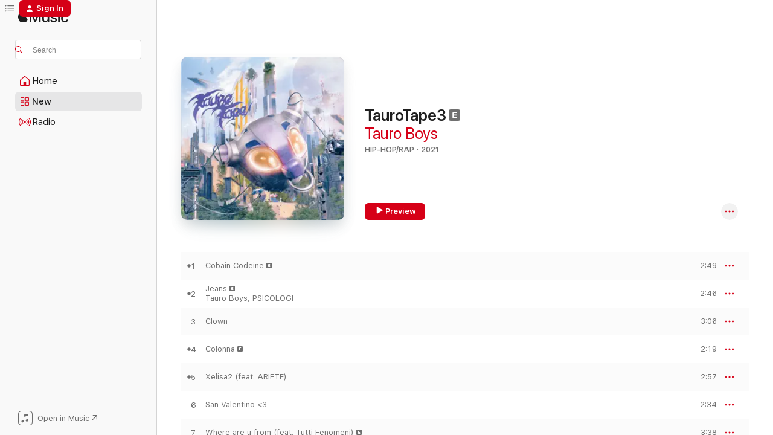

--- FILE ---
content_type: text/html
request_url: https://music.apple.com/us/album/taurotape3/1584826592
body_size: 24852
content:
<!DOCTYPE html>
<html dir="ltr" lang="en-US">
    <head>
        <!-- prettier-ignore -->
        <meta charset="utf-8">
        <!-- prettier-ignore -->
        <meta http-equiv="X-UA-Compatible" content="IE=edge">
        <!-- prettier-ignore -->
        <meta
            name="viewport"
            content="width=device-width,initial-scale=1,interactive-widget=resizes-content"
        >
        <!-- prettier-ignore -->
        <meta name="applicable-device" content="pc,mobile">
        <!-- prettier-ignore -->
        <meta name="referrer" content="strict-origin">
        <!-- prettier-ignore -->
        <link
            rel="apple-touch-icon"
            sizes="180x180"
            href="/assets/favicon/favicon-180.png"
        >
        <!-- prettier-ignore -->
        <link
            rel="icon"
            type="image/png"
            sizes="32x32"
            href="/assets/favicon/favicon-32.png"
        >
        <!-- prettier-ignore -->
        <link
            rel="icon"
            type="image/png"
            sizes="16x16"
            href="/assets/favicon/favicon-16.png"
        >
        <!-- prettier-ignore -->
        <link
            rel="mask-icon"
            href="/assets/favicon/favicon.svg"
            color="#fa233b"
        >
        <!-- prettier-ignore -->
        <link rel="manifest" href="/manifest.json">

        <title>‎TauroTape3 - Album by Tauro Boys - Apple Music</title><!-- HEAD_svelte-1cypuwr_START --><link rel="preconnect" href="//www.apple.com/wss/fonts" crossorigin="anonymous"><link rel="stylesheet" href="//www.apple.com/wss/fonts?families=SF+Pro,v4%7CSF+Pro+Icons,v1&amp;display=swap" type="text/css" referrerpolicy="strict-origin-when-cross-origin"><!-- HEAD_svelte-1cypuwr_END --><!-- HEAD_svelte-eg3hvx_START -->    <meta name="description" content="Listen to TauroTape3 by Tauro Boys on Apple Music. 2021. 14 Songs. Duration: 41 minutes."> <meta name="keywords" content="listen, TauroTape3, Tauro Boys, music, singles, songs, Hip-Hop/Rap, streaming music, apple music"> <link rel="canonical" href="https://music.apple.com/us/album/taurotape3/1584826592">   <link rel="alternate" type="application/json+oembed" href="https://music.apple.com/api/oembed?url=https%3A%2F%2Fmusic.apple.com%2Fus%2Falbum%2Ftaurotape3%2F1584826592" title="TauroTape3 by Tauro Boys on Apple Music">  <meta name="al:ios:app_store_id" content="1108187390"> <meta name="al:ios:app_name" content="Apple Music"> <meta name="apple:content_id" content="1584826592"> <meta name="apple:title" content="TauroTape3"> <meta name="apple:description" content="Listen to TauroTape3 by Tauro Boys on Apple Music. 2021. 14 Songs. Duration: 41 minutes.">   <meta property="og:title" content="TauroTape3 by Tauro Boys on Apple Music"> <meta property="og:description" content="Album · 2021 · 14 Songs"> <meta property="og:site_name" content="Apple Music - Web Player"> <meta property="og:url" content="https://music.apple.com/us/album/taurotape3/1584826592"> <meta property="og:image" content="https://is1-ssl.mzstatic.com/image/thumb/Music125/v4/1e/a6/1c/1ea61cf9-8eb1-b0c6-2314-e2d7c5d64feb/21UMGIM68978.rgb.jpg/1200x630bf-60.jpg"> <meta property="og:image:secure_url" content="https://is1-ssl.mzstatic.com/image/thumb/Music125/v4/1e/a6/1c/1ea61cf9-8eb1-b0c6-2314-e2d7c5d64feb/21UMGIM68978.rgb.jpg/1200x630bf-60.jpg"> <meta property="og:image:alt" content="TauroTape3 by Tauro Boys on Apple Music"> <meta property="og:image:width" content="1200"> <meta property="og:image:height" content="630"> <meta property="og:image:type" content="image/jpg"> <meta property="og:type" content="music.album"> <meta property="og:locale" content="en_US">  <meta property="music:song_count" content="14"> <meta property="music:song" content="https://music.apple.com/us/song/cobain-codeine/1584826770"> <meta property="music:song:preview_url:secure_url" content="https://music.apple.com/us/song/cobain-codeine/1584826770"> <meta property="music:song:disc" content="1"> <meta property="music:song:duration" content="PT2M49S"> <meta property="music:song:track" content="1">  <meta property="music:song" content="https://music.apple.com/us/song/jeans/1584826929"> <meta property="music:song:preview_url:secure_url" content="https://music.apple.com/us/song/jeans/1584826929"> <meta property="music:song:disc" content="1"> <meta property="music:song:duration" content="PT2M46S"> <meta property="music:song:track" content="2">  <meta property="music:song" content="https://music.apple.com/us/song/clown/1584826935"> <meta property="music:song:preview_url:secure_url" content="https://music.apple.com/us/song/clown/1584826935"> <meta property="music:song:disc" content="1"> <meta property="music:song:duration" content="PT3M6S"> <meta property="music:song:track" content="3">  <meta property="music:song" content="https://music.apple.com/us/song/colonna/1584826944"> <meta property="music:song:preview_url:secure_url" content="https://music.apple.com/us/song/colonna/1584826944"> <meta property="music:song:disc" content="1"> <meta property="music:song:duration" content="PT2M19S"> <meta property="music:song:track" content="4">  <meta property="music:song" content="https://music.apple.com/us/song/xelisa2-feat-ariete/1584826952"> <meta property="music:song:preview_url:secure_url" content="https://music.apple.com/us/song/xelisa2-feat-ariete/1584826952"> <meta property="music:song:disc" content="1"> <meta property="music:song:duration" content="PT2M57S"> <meta property="music:song:track" content="5">  <meta property="music:song" content="https://music.apple.com/us/song/san-valentino-3/1584827017"> <meta property="music:song:preview_url:secure_url" content="https://music.apple.com/us/song/san-valentino-3/1584827017"> <meta property="music:song:disc" content="1"> <meta property="music:song:duration" content="PT2M34S"> <meta property="music:song:track" content="6">  <meta property="music:song" content="https://music.apple.com/us/song/where-are-u-from-feat-tutti-fenomeni/1584827022"> <meta property="music:song:preview_url:secure_url" content="https://music.apple.com/us/song/where-are-u-from-feat-tutti-fenomeni/1584827022"> <meta property="music:song:disc" content="1"> <meta property="music:song:duration" content="PT3M38S"> <meta property="music:song:track" content="7">  <meta property="music:song" content="https://music.apple.com/us/song/tauro-city/1584827023"> <meta property="music:song:preview_url:secure_url" content="https://music.apple.com/us/song/tauro-city/1584827023"> <meta property="music:song:disc" content="1"> <meta property="music:song:duration" content="PT3M7S"> <meta property="music:song:track" content="8">  <meta property="music:song" content="https://music.apple.com/us/song/beep-beep/1584827028"> <meta property="music:song:preview_url:secure_url" content="https://music.apple.com/us/song/beep-beep/1584827028"> <meta property="music:song:disc" content="1"> <meta property="music:song:duration" content="PT2M21S"> <meta property="music:song:track" content="9">  <meta property="music:song" content="https://music.apple.com/us/song/tatto-soldi-everywhere/1584827034"> <meta property="music:song:preview_url:secure_url" content="https://music.apple.com/us/song/tatto-soldi-everywhere/1584827034"> <meta property="music:song:disc" content="1"> <meta property="music:song:duration" content="PT3M6S"> <meta property="music:song:track" content="10">  <meta property="music:song" content="https://music.apple.com/us/song/colori/1584827045"> <meta property="music:song:preview_url:secure_url" content="https://music.apple.com/us/song/colori/1584827045"> <meta property="music:song:disc" content="1"> <meta property="music:song:duration" content="PT2M49S"> <meta property="music:song:track" content="11">  <meta property="music:song" content="https://music.apple.com/us/song/tossico/1584827299"> <meta property="music:song:preview_url:secure_url" content="https://music.apple.com/us/song/tossico/1584827299"> <meta property="music:song:disc" content="1"> <meta property="music:song:duration" content="PT3M"> <meta property="music:song:track" content="12">  <meta property="music:song" content="https://music.apple.com/us/song/stilemi/1584827304"> <meta property="music:song:preview_url:secure_url" content="https://music.apple.com/us/song/stilemi/1584827304"> <meta property="music:song:disc" content="1"> <meta property="music:song:duration" content="PT3M57S"> <meta property="music:song:track" content="13">  <meta property="music:song" content="https://music.apple.com/us/song/suono-roma-dimensione-feat-tutti-fenomeni/1584827308"> <meta property="music:song:preview_url:secure_url" content="https://music.apple.com/us/song/suono-roma-dimensione-feat-tutti-fenomeni/1584827308"> <meta property="music:song:disc" content="1"> <meta property="music:song:duration" content="PT2M36S"> <meta property="music:song:track" content="14">   <meta property="music:musician" content="https://music.apple.com/us/artist/tauro-boys/1326937343"> <meta property="music:release_date" content="2021-09-16T00:00:00.000Z">   <meta name="twitter:title" content="TauroTape3 by Tauro Boys on Apple Music"> <meta name="twitter:description" content="Album · 2021 · 14 Songs"> <meta name="twitter:site" content="@AppleMusic"> <meta name="twitter:image" content="https://is1-ssl.mzstatic.com/image/thumb/Music125/v4/1e/a6/1c/1ea61cf9-8eb1-b0c6-2314-e2d7c5d64feb/21UMGIM68978.rgb.jpg/600x600bf-60.jpg"> <meta name="twitter:image:alt" content="TauroTape3 by Tauro Boys on Apple Music"> <meta name="twitter:card" content="summary">       <!-- HTML_TAG_START -->
                <script id=schema:music-album type="application/ld+json">
                    {"@context":"http://schema.org","@type":"MusicAlbum","name":"TauroTape3","description":"Listen to TauroTape3 by Tauro Boys on Apple Music. 2021. 14 Songs. Duration: 41 minutes.","citation":[{"@type":"MusicAlbum","image":"https://is1-ssl.mzstatic.com/image/thumb/Music116/v4/99/58/fb/9958fb3c-535c-c61d-752a-e211bfe97231/21UM1IM50882.rgb.jpg/1200x630bb.jpg","url":"https://music.apple.com/us/album/sky-is-the-limit/1597976907","name":"SKY IS THE LIMIT"},{"@type":"MusicAlbum","image":"https://is1-ssl.mzstatic.com/image/thumb/Music118/v4/6f/d8/1e/6fd81e9a-eceb-325c-7512-27f4b6a72648/859728484933_cover.jpg/1200x630bb.jpg","url":"https://music.apple.com/us/album/zingaro/1438134541","name":"Zingaro"},{"@type":"MusicAlbum","image":"https://is1-ssl.mzstatic.com/image/thumb/Music125/v4/d2/10/37/d2103776-01ce-cbb6-82fe-34a615456d12/cover.jpg/1200x630bb.jpg","url":"https://music.apple.com/us/album/il-ritorno-del-vero/1570864122","name":"Il ritorno del vero"},{"@type":"MusicAlbum","image":"https://is1-ssl.mzstatic.com/image/thumb/Music125/v4/ab/08/b9/ab08b9b3-92a6-ac18-80bc-4336b49da0b5/cover.jpg/1200x630bb.jpg","url":"https://music.apple.com/us/album/movimento/1568710205","name":"MOVIMENTO"},{"@type":"MusicAlbum","image":"https://is1-ssl.mzstatic.com/image/thumb/Music122/v4/db/58/5c/db585cfa-b925-3633-7542-6df7f0ccc06f/196589039231.jpg/1200x630bb.jpg","url":"https://music.apple.com/us/album/privilegio-raro/1621538571","name":"Privilegio raro"},{"@type":"MusicAlbum","image":"https://is1-ssl.mzstatic.com/image/thumb/Music125/v4/3e/43/c7/3e43c76d-527b-8c0f-3c46-e77ce4ba6e8e/21UMGIM70514.rgb.jpg/1200x630bb.jpg","url":"https://music.apple.com/us/album/docet-2016-2017/1586714033","name":"Docet 2016 - 2017"},{"@type":"MusicAlbum","image":"https://is1-ssl.mzstatic.com/image/thumb/Music114/v4/16/5e/22/165e226b-feb1-fc7c-bcf8-04dba9ee678f/21UMGIM10826.rgb.jpg/1200x630bb.jpg","url":"https://music.apple.com/us/album/millennium-bug-x/1558744432","name":"MILLENNIUM BUG X"},{"@type":"MusicAlbum","image":"https://is1-ssl.mzstatic.com/image/thumb/Music124/v4/be/be/3b/bebe3b14-2f34-1c6a-6196-8d7dcb5f6738/20UM1IM01069.rgb.jpg/1200x630bb.jpg","url":"https://music.apple.com/us/album/rione-sentimento/1539136594","name":"Rione Sentimento"},{"@type":"MusicAlbum","image":"https://is1-ssl.mzstatic.com/image/thumb/Music116/v4/0c/c9/b4/0cc9b405-366f-8feb-118a-179e55bd0d6b/22UMGIM08917.rgb.jpg/1200x630bb.jpg","url":"https://music.apple.com/us/album/thb-i/1610755123","name":"THB I"},{"@type":"MusicAlbum","image":"https://is1-ssl.mzstatic.com/image/thumb/Music211/v4/17/8c/6c/178c6c00-1924-a7c5-8805-e3c4cceb9eef/8720205823502.jpg/1200x630bb.jpg","url":"https://music.apple.com/us/album/trashbin-3-the-rage/1757664859","name":"TRASHBIN 3: THE RAGE"}],"tracks":[{"@type":"MusicRecording","name":"Cobain Codeine","duration":"PT2M49S","url":"https://music.apple.com/us/song/cobain-codeine/1584826770","offers":{"@type":"Offer","category":"free","price":0},"audio":{"@type":"AudioObject","potentialAction":{"@type":"ListenAction","expectsAcceptanceOf":{"@type":"Offer","category":"free"},"target":{"@type":"EntryPoint","actionPlatform":"https://music.apple.com/us/song/cobain-codeine/1584826770"}},"name":"Cobain Codeine","contentUrl":"https://audio-ssl.itunes.apple.com/itunes-assets/AudioPreview115/v4/9c/37/2a/9c372aca-b924-58b3-7846-95333fda9a82/mzaf_8418352382105097070.plus.aac.ep.m4a","duration":"PT2M49S","uploadDate":"2021-09-16","thumbnailUrl":"https://is1-ssl.mzstatic.com/image/thumb/Music125/v4/1e/a6/1c/1ea61cf9-8eb1-b0c6-2314-e2d7c5d64feb/21UMGIM68978.rgb.jpg/1200x630bb.jpg"}},{"@type":"MusicRecording","name":"Jeans","duration":"PT2M46S","url":"https://music.apple.com/us/song/jeans/1584826929","offers":{"@type":"Offer","category":"free","price":0},"audio":{"@type":"AudioObject","potentialAction":{"@type":"ListenAction","expectsAcceptanceOf":{"@type":"Offer","category":"free"},"target":{"@type":"EntryPoint","actionPlatform":"https://music.apple.com/us/song/jeans/1584826929"}},"name":"Jeans","contentUrl":"https://audio-ssl.itunes.apple.com/itunes-assets/AudioPreview125/v4/b9/e7/4a/b9e74a05-8e25-90b6-086f-09b2eefacd47/mzaf_6531085273885182191.plus.aac.ep.m4a","duration":"PT2M46S","uploadDate":"2021-04-14","thumbnailUrl":"https://is1-ssl.mzstatic.com/image/thumb/Music125/v4/1e/a6/1c/1ea61cf9-8eb1-b0c6-2314-e2d7c5d64feb/21UMGIM68978.rgb.jpg/1200x630bb.jpg"}},{"@type":"MusicRecording","name":"Clown","duration":"PT3M6S","url":"https://music.apple.com/us/song/clown/1584826935","offers":{"@type":"Offer","category":"free","price":0},"audio":{"@type":"AudioObject","potentialAction":{"@type":"ListenAction","expectsAcceptanceOf":{"@type":"Offer","category":"free"},"target":{"@type":"EntryPoint","actionPlatform":"https://music.apple.com/us/song/clown/1584826935"}},"name":"Clown","contentUrl":"https://audio-ssl.itunes.apple.com/itunes-assets/AudioPreview115/v4/d6/6d/aa/d66daada-0dc0-cad2-976d-e01bf3a08017/mzaf_18003379686005992252.plus.aac.ep.m4a","duration":"PT3M6S","uploadDate":"2021-09-16","thumbnailUrl":"https://is1-ssl.mzstatic.com/image/thumb/Music125/v4/1e/a6/1c/1ea61cf9-8eb1-b0c6-2314-e2d7c5d64feb/21UMGIM68978.rgb.jpg/1200x630bb.jpg"}},{"@type":"MusicRecording","name":"Colonna","duration":"PT2M19S","url":"https://music.apple.com/us/song/colonna/1584826944","offers":{"@type":"Offer","category":"free","price":0},"audio":{"@type":"AudioObject","potentialAction":{"@type":"ListenAction","expectsAcceptanceOf":{"@type":"Offer","category":"free"},"target":{"@type":"EntryPoint","actionPlatform":"https://music.apple.com/us/song/colonna/1584826944"}},"name":"Colonna","contentUrl":"https://audio-ssl.itunes.apple.com/itunes-assets/AudioPreview115/v4/d7/5d/66/d75d6642-5cc8-a40e-2b9c-0ad082d7cf84/mzaf_13859655410838954592.plus.aac.p.m4a","duration":"PT2M19S","uploadDate":"2021-09-16","thumbnailUrl":"https://is1-ssl.mzstatic.com/image/thumb/Music125/v4/1e/a6/1c/1ea61cf9-8eb1-b0c6-2314-e2d7c5d64feb/21UMGIM68978.rgb.jpg/1200x630bb.jpg"}},{"@type":"MusicRecording","name":"Xelisa2 (feat. ARIETE)","duration":"PT2M57S","url":"https://music.apple.com/us/song/xelisa2-feat-ariete/1584826952","offers":{"@type":"Offer","category":"free","price":0},"audio":{"@type":"AudioObject","potentialAction":{"@type":"ListenAction","expectsAcceptanceOf":{"@type":"Offer","category":"free"},"target":{"@type":"EntryPoint","actionPlatform":"https://music.apple.com/us/song/xelisa2-feat-ariete/1584826952"}},"name":"Xelisa2 (feat. ARIETE)","contentUrl":"https://audio-ssl.itunes.apple.com/itunes-assets/AudioPreview125/v4/6d/e1/5a/6de15a3e-76aa-5336-a8c6-fe5ff3717dc3/mzaf_15259543969647325525.plus.aac.ep.m4a","duration":"PT2M57S","uploadDate":"2021-09-16","thumbnailUrl":"https://is1-ssl.mzstatic.com/image/thumb/Music125/v4/1e/a6/1c/1ea61cf9-8eb1-b0c6-2314-e2d7c5d64feb/21UMGIM68978.rgb.jpg/1200x630bb.jpg"}},{"@type":"MusicRecording","name":"San Valentino \u003C3","duration":"PT2M34S","url":"https://music.apple.com/us/song/san-valentino-3/1584827017","offers":{"@type":"Offer","category":"free","price":0},"audio":{"@type":"AudioObject","potentialAction":{"@type":"ListenAction","expectsAcceptanceOf":{"@type":"Offer","category":"free"},"target":{"@type":"EntryPoint","actionPlatform":"https://music.apple.com/us/song/san-valentino-3/1584827017"}},"name":"San Valentino \u003C3","contentUrl":"https://audio-ssl.itunes.apple.com/itunes-assets/AudioPreview115/v4/7a/c6/ac/7ac6ac0e-8037-21ad-94ce-34f74df9e164/mzaf_8825384994196363626.plus.aac.ep.m4a","duration":"PT2M34S","uploadDate":"2021-09-16","thumbnailUrl":"https://is1-ssl.mzstatic.com/image/thumb/Music125/v4/1e/a6/1c/1ea61cf9-8eb1-b0c6-2314-e2d7c5d64feb/21UMGIM68978.rgb.jpg/1200x630bb.jpg"}},{"@type":"MusicRecording","name":"Where are u from (feat. Tutti Fenomeni)","duration":"PT3M38S","url":"https://music.apple.com/us/song/where-are-u-from-feat-tutti-fenomeni/1584827022","offers":{"@type":"Offer","category":"free","price":0},"audio":{"@type":"AudioObject","potentialAction":{"@type":"ListenAction","expectsAcceptanceOf":{"@type":"Offer","category":"free"},"target":{"@type":"EntryPoint","actionPlatform":"https://music.apple.com/us/song/where-are-u-from-feat-tutti-fenomeni/1584827022"}},"name":"Where are u from (feat. Tutti Fenomeni)","contentUrl":"https://audio-ssl.itunes.apple.com/itunes-assets/AudioPreview125/v4/11/00/d0/1100d0f7-680a-f63a-173f-194cc74832f6/mzaf_2279412513687876426.plus.aac.ep.m4a","duration":"PT3M38S","uploadDate":"2021-09-16","thumbnailUrl":"https://is1-ssl.mzstatic.com/image/thumb/Music125/v4/1e/a6/1c/1ea61cf9-8eb1-b0c6-2314-e2d7c5d64feb/21UMGIM68978.rgb.jpg/1200x630bb.jpg"}},{"@type":"MusicRecording","name":"Tauro City","duration":"PT3M7S","url":"https://music.apple.com/us/song/tauro-city/1584827023","offers":{"@type":"Offer","category":"free","price":0},"audio":{"@type":"AudioObject","potentialAction":{"@type":"ListenAction","expectsAcceptanceOf":{"@type":"Offer","category":"free"},"target":{"@type":"EntryPoint","actionPlatform":"https://music.apple.com/us/song/tauro-city/1584827023"}},"name":"Tauro City","contentUrl":"https://audio-ssl.itunes.apple.com/itunes-assets/AudioPreview115/v4/c0/b8/63/c0b86324-480d-df93-e999-6d5c02373616/mzaf_7282072544954936487.plus.aac.ep.m4a","duration":"PT3M7S","uploadDate":"2021-09-16","thumbnailUrl":"https://is1-ssl.mzstatic.com/image/thumb/Music125/v4/1e/a6/1c/1ea61cf9-8eb1-b0c6-2314-e2d7c5d64feb/21UMGIM68978.rgb.jpg/1200x630bb.jpg"}},{"@type":"MusicRecording","name":"Beep_beep","duration":"PT2M21S","url":"https://music.apple.com/us/song/beep-beep/1584827028","offers":{"@type":"Offer","category":"free","price":0},"audio":{"@type":"AudioObject","potentialAction":{"@type":"ListenAction","expectsAcceptanceOf":{"@type":"Offer","category":"free"},"target":{"@type":"EntryPoint","actionPlatform":"https://music.apple.com/us/song/beep-beep/1584827028"}},"name":"Beep_beep","contentUrl":"https://audio-ssl.itunes.apple.com/itunes-assets/AudioPreview115/v4/8e/a9/a5/8ea9a5cb-d8a5-84b4-b47f-3e7378ca742d/mzaf_18423696282561285435.plus.aac.p.m4a","duration":"PT2M21S","uploadDate":"2021-09-16","thumbnailUrl":"https://is1-ssl.mzstatic.com/image/thumb/Music125/v4/1e/a6/1c/1ea61cf9-8eb1-b0c6-2314-e2d7c5d64feb/21UMGIM68978.rgb.jpg/1200x630bb.jpg"}},{"@type":"MusicRecording","name":"Tatto (Soldi Everywhere)","duration":"PT3M6S","url":"https://music.apple.com/us/song/tatto-soldi-everywhere/1584827034","offers":{"@type":"Offer","category":"free","price":0},"audio":{"@type":"AudioObject","potentialAction":{"@type":"ListenAction","expectsAcceptanceOf":{"@type":"Offer","category":"free"},"target":{"@type":"EntryPoint","actionPlatform":"https://music.apple.com/us/song/tatto-soldi-everywhere/1584827034"}},"name":"Tatto (Soldi Everywhere)","contentUrl":"https://audio-ssl.itunes.apple.com/itunes-assets/AudioPreview125/v4/f4/42/57/f44257bb-862b-84be-6f76-7598c6a6cf15/mzaf_6544985107351423913.plus.aac.ep.m4a","duration":"PT3M6S","uploadDate":"2021-09-16","thumbnailUrl":"https://is1-ssl.mzstatic.com/image/thumb/Music125/v4/1e/a6/1c/1ea61cf9-8eb1-b0c6-2314-e2d7c5d64feb/21UMGIM68978.rgb.jpg/1200x630bb.jpg"}},{"@type":"MusicRecording","name":"Colori","duration":"PT2M49S","url":"https://music.apple.com/us/song/colori/1584827045","offers":{"@type":"Offer","category":"free","price":0},"audio":{"@type":"AudioObject","potentialAction":{"@type":"ListenAction","expectsAcceptanceOf":{"@type":"Offer","category":"free"},"target":{"@type":"EntryPoint","actionPlatform":"https://music.apple.com/us/song/colori/1584827045"}},"name":"Colori","contentUrl":"https://audio-ssl.itunes.apple.com/itunes-assets/AudioPreview115/v4/02/3f/f2/023ff235-db03-701c-4e77-166932a91bcc/mzaf_12810463969221336700.plus.aac.ep.m4a","duration":"PT2M49S","uploadDate":"2021-06-09","thumbnailUrl":"https://is1-ssl.mzstatic.com/image/thumb/Music125/v4/1e/a6/1c/1ea61cf9-8eb1-b0c6-2314-e2d7c5d64feb/21UMGIM68978.rgb.jpg/1200x630bb.jpg"}},{"@type":"MusicRecording","name":"Tossico","duration":"PT3M","url":"https://music.apple.com/us/song/tossico/1584827299","offers":{"@type":"Offer","category":"free","price":0},"audio":{"@type":"AudioObject","potentialAction":{"@type":"ListenAction","expectsAcceptanceOf":{"@type":"Offer","category":"free"},"target":{"@type":"EntryPoint","actionPlatform":"https://music.apple.com/us/song/tossico/1584827299"}},"name":"Tossico","contentUrl":"https://audio-ssl.itunes.apple.com/itunes-assets/AudioPreview125/v4/ad/88/cb/ad88cba6-2177-ca50-b8b7-7ed0fb7b5673/mzaf_16050771193153100821.plus.aac.ep.m4a","duration":"PT3M","uploadDate":"2021-09-16","thumbnailUrl":"https://is1-ssl.mzstatic.com/image/thumb/Music125/v4/1e/a6/1c/1ea61cf9-8eb1-b0c6-2314-e2d7c5d64feb/21UMGIM68978.rgb.jpg/1200x630bb.jpg"}},{"@type":"MusicRecording","name":"Stilemi","duration":"PT3M57S","url":"https://music.apple.com/us/song/stilemi/1584827304","offers":{"@type":"Offer","category":"free","price":0},"audio":{"@type":"AudioObject","potentialAction":{"@type":"ListenAction","expectsAcceptanceOf":{"@type":"Offer","category":"free"},"target":{"@type":"EntryPoint","actionPlatform":"https://music.apple.com/us/song/stilemi/1584827304"}},"name":"Stilemi","contentUrl":"https://audio-ssl.itunes.apple.com/itunes-assets/AudioPreview115/v4/0d/ec/eb/0deceb16-aa54-b48e-a043-fa73c42d4c19/mzaf_15305909800182236039.plus.aac.ep.m4a","duration":"PT3M57S","uploadDate":"2021-09-16","thumbnailUrl":"https://is1-ssl.mzstatic.com/image/thumb/Music125/v4/1e/a6/1c/1ea61cf9-8eb1-b0c6-2314-e2d7c5d64feb/21UMGIM68978.rgb.jpg/1200x630bb.jpg"}},{"@type":"MusicRecording","name":"Suono Roma Dimensione (feat. Tutti Fenomeni)","duration":"PT2M36S","url":"https://music.apple.com/us/song/suono-roma-dimensione-feat-tutti-fenomeni/1584827308","offers":{"@type":"Offer","category":"free","price":0},"audio":{"@type":"AudioObject","potentialAction":{"@type":"ListenAction","expectsAcceptanceOf":{"@type":"Offer","category":"free"},"target":{"@type":"EntryPoint","actionPlatform":"https://music.apple.com/us/song/suono-roma-dimensione-feat-tutti-fenomeni/1584827308"}},"name":"Suono Roma Dimensione (feat. Tutti Fenomeni)","contentUrl":"https://audio-ssl.itunes.apple.com/itunes-assets/AudioPreview125/v4/2f/09/78/2f097866-dbd8-094b-b8e0-10bb6399a56b/mzaf_15779037491770409776.plus.aac.ep.m4a","duration":"PT2M36S","uploadDate":"2021-09-16","thumbnailUrl":"https://is1-ssl.mzstatic.com/image/thumb/Music125/v4/1e/a6/1c/1ea61cf9-8eb1-b0c6-2314-e2d7c5d64feb/21UMGIM68978.rgb.jpg/1200x630bb.jpg"}}],"workExample":[{"@type":"MusicAlbum","image":"https://is1-ssl.mzstatic.com/image/thumb/Music113/v4/e1/aa/2a/e1aa2afb-7eb6-e1e3-47f5-8f347c79a85a/19UMGIM45132.rgb.jpg/1200x630bb.jpg","url":"https://music.apple.com/us/album/bella-bro-feat-side-baby-single/1463951487","name":"Bella Bro (feat. Side Baby) - Single"},{"@type":"MusicAlbum","image":"https://is1-ssl.mzstatic.com/image/thumb/Music124/v4/32/19/3d/32193d63-425e-4344-d4a7-5702a5c64398/00602577188763.rgb.jpg/1200x630bb.jpg","url":"https://music.apple.com/us/album/taurotape2/1437897177","name":"TauroTape2"},{"@type":"MusicAlbum","image":"https://is1-ssl.mzstatic.com/image/thumb/Music123/v4/06/4e/ae/064eae07-8377-be67-4b67-16244cf70788/19UMGIM58634.rgb.jpg/1200x630bb.jpg","url":"https://music.apple.com/us/album/alpha-centauri/1469877564","name":"Alpha Centauri"},{"@type":"MusicAlbum","image":"https://is1-ssl.mzstatic.com/image/thumb/Music124/v4/cd/a2/5f/cda25f22-0b3d-e81b-2411-88c0aa63129b/21UMGIM30170.rgb.jpg/1200x630bb.jpg","url":"https://music.apple.com/us/album/jeans-single/1562117249","name":"Jeans - Single"},{"@type":"MusicAlbum","image":"https://is1-ssl.mzstatic.com/image/thumb/Music123/v4/07/23/80/07238096-16b4-86ac-cd29-9686ee92a613/00602577691522.rgb.jpg/1200x630bb.jpg","url":"https://music.apple.com/us/album/taurotape1/1458508669","name":"TauroTape1"},{"@type":"MusicAlbum","image":"https://is1-ssl.mzstatic.com/image/thumb/Music123/v4/88/4c/65/884c6526-227d-dc33-6b01-f1bcd61302ec/20UMGIM24399.rgb.jpg/1200x630bb.jpg","url":"https://music.apple.com/us/album/schiava-di-roma-single/1506047055","name":"Schiava di Roma - Single"},{"@type":"MusicAlbum","image":"https://is1-ssl.mzstatic.com/image/thumb/Music113/v4/25/56/c7/2556c791-a028-db77-9c96-f7a132976c6c/00602577799624.rgb.jpg/1200x630bb.jpg","url":"https://music.apple.com/us/album/ready-for-war-feat-knowpmw-single/1459094231","name":"Ready For War (feat. Knowpmw) - Single"},{"@type":"MusicAlbum","image":"https://is1-ssl.mzstatic.com/image/thumb/Music116/v4/b3/c3/cc/b3c3cc65-cc4b-5ed8-f513-af0770aba59e/artwork.jpg/1200x630bb.jpg","url":"https://music.apple.com/us/album/accelerazione-single/1678815877","name":"Accelerazione - Single"},{"@type":"MusicAlbum","image":"https://is1-ssl.mzstatic.com/image/thumb/Music116/v4/4e/da/1a/4eda1a6c-04dc-94cd-c705-2d29b56569dc/artwork.jpg/1200x630bb.jpg","url":"https://music.apple.com/us/album/christopher-single/1687179688","name":"Christopher - Single"},{"@type":"MusicAlbum","image":"https://is1-ssl.mzstatic.com/image/thumb/Music125/v4/7c/97/ef/7c97ef0a-1278-5860-47e2-1a352536f132/21UMGIM51309.rgb.jpg/1200x630bb.jpg","url":"https://music.apple.com/us/album/colori-single/1571127557","name":"Colori - Single"},{"@type":"MusicAlbum","image":"https://is1-ssl.mzstatic.com/image/thumb/Music125/v4/b4/f8/34/b4f83409-362a-1661-f69f-fef0715b7f71/artwork.jpg/1200x630bb.jpg","url":"https://music.apple.com/us/album/2004-2005-single/1407032873","name":"2004/2005 - Single"},{"@type":"MusicAlbum","image":"https://is1-ssl.mzstatic.com/image/thumb/Music115/v4/e3/5f/f9/e35ff970-dd7a-3aaa-333e-00384809a018/artwork.jpg/1200x630bb.jpg","url":"https://music.apple.com/us/album/marylin-single/1387875719","name":"Marylin - Single"},{"@type":"MusicAlbum","image":"https://is1-ssl.mzstatic.com/image/thumb/Music123/v4/1b/d6/45/1bd645d9-02fa-b134-f82c-e2069ad65201/cover.jpg/1200x630bb.jpg","url":"https://music.apple.com/us/album/trust-me-feat-tauro-boys-single/1510307728","name":"Trust Me (feat. Tauro Boys) - Single"},{"@type":"MusicRecording","name":"Cobain Codeine","duration":"PT2M49S","url":"https://music.apple.com/us/song/cobain-codeine/1584826770","offers":{"@type":"Offer","category":"free","price":0},"audio":{"@type":"AudioObject","potentialAction":{"@type":"ListenAction","expectsAcceptanceOf":{"@type":"Offer","category":"free"},"target":{"@type":"EntryPoint","actionPlatform":"https://music.apple.com/us/song/cobain-codeine/1584826770"}},"name":"Cobain Codeine","contentUrl":"https://audio-ssl.itunes.apple.com/itunes-assets/AudioPreview115/v4/9c/37/2a/9c372aca-b924-58b3-7846-95333fda9a82/mzaf_8418352382105097070.plus.aac.ep.m4a","duration":"PT2M49S","uploadDate":"2021-09-16","thumbnailUrl":"https://is1-ssl.mzstatic.com/image/thumb/Music125/v4/1e/a6/1c/1ea61cf9-8eb1-b0c6-2314-e2d7c5d64feb/21UMGIM68978.rgb.jpg/1200x630bb.jpg"}},{"@type":"MusicRecording","name":"Jeans","duration":"PT2M46S","url":"https://music.apple.com/us/song/jeans/1584826929","offers":{"@type":"Offer","category":"free","price":0},"audio":{"@type":"AudioObject","potentialAction":{"@type":"ListenAction","expectsAcceptanceOf":{"@type":"Offer","category":"free"},"target":{"@type":"EntryPoint","actionPlatform":"https://music.apple.com/us/song/jeans/1584826929"}},"name":"Jeans","contentUrl":"https://audio-ssl.itunes.apple.com/itunes-assets/AudioPreview125/v4/b9/e7/4a/b9e74a05-8e25-90b6-086f-09b2eefacd47/mzaf_6531085273885182191.plus.aac.ep.m4a","duration":"PT2M46S","uploadDate":"2021-04-14","thumbnailUrl":"https://is1-ssl.mzstatic.com/image/thumb/Music125/v4/1e/a6/1c/1ea61cf9-8eb1-b0c6-2314-e2d7c5d64feb/21UMGIM68978.rgb.jpg/1200x630bb.jpg"}},{"@type":"MusicRecording","name":"Clown","duration":"PT3M6S","url":"https://music.apple.com/us/song/clown/1584826935","offers":{"@type":"Offer","category":"free","price":0},"audio":{"@type":"AudioObject","potentialAction":{"@type":"ListenAction","expectsAcceptanceOf":{"@type":"Offer","category":"free"},"target":{"@type":"EntryPoint","actionPlatform":"https://music.apple.com/us/song/clown/1584826935"}},"name":"Clown","contentUrl":"https://audio-ssl.itunes.apple.com/itunes-assets/AudioPreview115/v4/d6/6d/aa/d66daada-0dc0-cad2-976d-e01bf3a08017/mzaf_18003379686005992252.plus.aac.ep.m4a","duration":"PT3M6S","uploadDate":"2021-09-16","thumbnailUrl":"https://is1-ssl.mzstatic.com/image/thumb/Music125/v4/1e/a6/1c/1ea61cf9-8eb1-b0c6-2314-e2d7c5d64feb/21UMGIM68978.rgb.jpg/1200x630bb.jpg"}},{"@type":"MusicRecording","name":"Colonna","duration":"PT2M19S","url":"https://music.apple.com/us/song/colonna/1584826944","offers":{"@type":"Offer","category":"free","price":0},"audio":{"@type":"AudioObject","potentialAction":{"@type":"ListenAction","expectsAcceptanceOf":{"@type":"Offer","category":"free"},"target":{"@type":"EntryPoint","actionPlatform":"https://music.apple.com/us/song/colonna/1584826944"}},"name":"Colonna","contentUrl":"https://audio-ssl.itunes.apple.com/itunes-assets/AudioPreview115/v4/d7/5d/66/d75d6642-5cc8-a40e-2b9c-0ad082d7cf84/mzaf_13859655410838954592.plus.aac.p.m4a","duration":"PT2M19S","uploadDate":"2021-09-16","thumbnailUrl":"https://is1-ssl.mzstatic.com/image/thumb/Music125/v4/1e/a6/1c/1ea61cf9-8eb1-b0c6-2314-e2d7c5d64feb/21UMGIM68978.rgb.jpg/1200x630bb.jpg"}},{"@type":"MusicRecording","name":"Xelisa2 (feat. ARIETE)","duration":"PT2M57S","url":"https://music.apple.com/us/song/xelisa2-feat-ariete/1584826952","offers":{"@type":"Offer","category":"free","price":0},"audio":{"@type":"AudioObject","potentialAction":{"@type":"ListenAction","expectsAcceptanceOf":{"@type":"Offer","category":"free"},"target":{"@type":"EntryPoint","actionPlatform":"https://music.apple.com/us/song/xelisa2-feat-ariete/1584826952"}},"name":"Xelisa2 (feat. ARIETE)","contentUrl":"https://audio-ssl.itunes.apple.com/itunes-assets/AudioPreview125/v4/6d/e1/5a/6de15a3e-76aa-5336-a8c6-fe5ff3717dc3/mzaf_15259543969647325525.plus.aac.ep.m4a","duration":"PT2M57S","uploadDate":"2021-09-16","thumbnailUrl":"https://is1-ssl.mzstatic.com/image/thumb/Music125/v4/1e/a6/1c/1ea61cf9-8eb1-b0c6-2314-e2d7c5d64feb/21UMGIM68978.rgb.jpg/1200x630bb.jpg"}},{"@type":"MusicRecording","name":"San Valentino \u003C3","duration":"PT2M34S","url":"https://music.apple.com/us/song/san-valentino-3/1584827017","offers":{"@type":"Offer","category":"free","price":0},"audio":{"@type":"AudioObject","potentialAction":{"@type":"ListenAction","expectsAcceptanceOf":{"@type":"Offer","category":"free"},"target":{"@type":"EntryPoint","actionPlatform":"https://music.apple.com/us/song/san-valentino-3/1584827017"}},"name":"San Valentino \u003C3","contentUrl":"https://audio-ssl.itunes.apple.com/itunes-assets/AudioPreview115/v4/7a/c6/ac/7ac6ac0e-8037-21ad-94ce-34f74df9e164/mzaf_8825384994196363626.plus.aac.ep.m4a","duration":"PT2M34S","uploadDate":"2021-09-16","thumbnailUrl":"https://is1-ssl.mzstatic.com/image/thumb/Music125/v4/1e/a6/1c/1ea61cf9-8eb1-b0c6-2314-e2d7c5d64feb/21UMGIM68978.rgb.jpg/1200x630bb.jpg"}},{"@type":"MusicRecording","name":"Where are u from (feat. Tutti Fenomeni)","duration":"PT3M38S","url":"https://music.apple.com/us/song/where-are-u-from-feat-tutti-fenomeni/1584827022","offers":{"@type":"Offer","category":"free","price":0},"audio":{"@type":"AudioObject","potentialAction":{"@type":"ListenAction","expectsAcceptanceOf":{"@type":"Offer","category":"free"},"target":{"@type":"EntryPoint","actionPlatform":"https://music.apple.com/us/song/where-are-u-from-feat-tutti-fenomeni/1584827022"}},"name":"Where are u from (feat. Tutti Fenomeni)","contentUrl":"https://audio-ssl.itunes.apple.com/itunes-assets/AudioPreview125/v4/11/00/d0/1100d0f7-680a-f63a-173f-194cc74832f6/mzaf_2279412513687876426.plus.aac.ep.m4a","duration":"PT3M38S","uploadDate":"2021-09-16","thumbnailUrl":"https://is1-ssl.mzstatic.com/image/thumb/Music125/v4/1e/a6/1c/1ea61cf9-8eb1-b0c6-2314-e2d7c5d64feb/21UMGIM68978.rgb.jpg/1200x630bb.jpg"}},{"@type":"MusicRecording","name":"Tauro City","duration":"PT3M7S","url":"https://music.apple.com/us/song/tauro-city/1584827023","offers":{"@type":"Offer","category":"free","price":0},"audio":{"@type":"AudioObject","potentialAction":{"@type":"ListenAction","expectsAcceptanceOf":{"@type":"Offer","category":"free"},"target":{"@type":"EntryPoint","actionPlatform":"https://music.apple.com/us/song/tauro-city/1584827023"}},"name":"Tauro City","contentUrl":"https://audio-ssl.itunes.apple.com/itunes-assets/AudioPreview115/v4/c0/b8/63/c0b86324-480d-df93-e999-6d5c02373616/mzaf_7282072544954936487.plus.aac.ep.m4a","duration":"PT3M7S","uploadDate":"2021-09-16","thumbnailUrl":"https://is1-ssl.mzstatic.com/image/thumb/Music125/v4/1e/a6/1c/1ea61cf9-8eb1-b0c6-2314-e2d7c5d64feb/21UMGIM68978.rgb.jpg/1200x630bb.jpg"}},{"@type":"MusicRecording","name":"Beep_beep","duration":"PT2M21S","url":"https://music.apple.com/us/song/beep-beep/1584827028","offers":{"@type":"Offer","category":"free","price":0},"audio":{"@type":"AudioObject","potentialAction":{"@type":"ListenAction","expectsAcceptanceOf":{"@type":"Offer","category":"free"},"target":{"@type":"EntryPoint","actionPlatform":"https://music.apple.com/us/song/beep-beep/1584827028"}},"name":"Beep_beep","contentUrl":"https://audio-ssl.itunes.apple.com/itunes-assets/AudioPreview115/v4/8e/a9/a5/8ea9a5cb-d8a5-84b4-b47f-3e7378ca742d/mzaf_18423696282561285435.plus.aac.p.m4a","duration":"PT2M21S","uploadDate":"2021-09-16","thumbnailUrl":"https://is1-ssl.mzstatic.com/image/thumb/Music125/v4/1e/a6/1c/1ea61cf9-8eb1-b0c6-2314-e2d7c5d64feb/21UMGIM68978.rgb.jpg/1200x630bb.jpg"}},{"@type":"MusicRecording","name":"Tatto (Soldi Everywhere)","duration":"PT3M6S","url":"https://music.apple.com/us/song/tatto-soldi-everywhere/1584827034","offers":{"@type":"Offer","category":"free","price":0},"audio":{"@type":"AudioObject","potentialAction":{"@type":"ListenAction","expectsAcceptanceOf":{"@type":"Offer","category":"free"},"target":{"@type":"EntryPoint","actionPlatform":"https://music.apple.com/us/song/tatto-soldi-everywhere/1584827034"}},"name":"Tatto (Soldi Everywhere)","contentUrl":"https://audio-ssl.itunes.apple.com/itunes-assets/AudioPreview125/v4/f4/42/57/f44257bb-862b-84be-6f76-7598c6a6cf15/mzaf_6544985107351423913.plus.aac.ep.m4a","duration":"PT3M6S","uploadDate":"2021-09-16","thumbnailUrl":"https://is1-ssl.mzstatic.com/image/thumb/Music125/v4/1e/a6/1c/1ea61cf9-8eb1-b0c6-2314-e2d7c5d64feb/21UMGIM68978.rgb.jpg/1200x630bb.jpg"}},{"@type":"MusicRecording","name":"Colori","duration":"PT2M49S","url":"https://music.apple.com/us/song/colori/1584827045","offers":{"@type":"Offer","category":"free","price":0},"audio":{"@type":"AudioObject","potentialAction":{"@type":"ListenAction","expectsAcceptanceOf":{"@type":"Offer","category":"free"},"target":{"@type":"EntryPoint","actionPlatform":"https://music.apple.com/us/song/colori/1584827045"}},"name":"Colori","contentUrl":"https://audio-ssl.itunes.apple.com/itunes-assets/AudioPreview115/v4/02/3f/f2/023ff235-db03-701c-4e77-166932a91bcc/mzaf_12810463969221336700.plus.aac.ep.m4a","duration":"PT2M49S","uploadDate":"2021-06-09","thumbnailUrl":"https://is1-ssl.mzstatic.com/image/thumb/Music125/v4/1e/a6/1c/1ea61cf9-8eb1-b0c6-2314-e2d7c5d64feb/21UMGIM68978.rgb.jpg/1200x630bb.jpg"}},{"@type":"MusicRecording","name":"Tossico","duration":"PT3M","url":"https://music.apple.com/us/song/tossico/1584827299","offers":{"@type":"Offer","category":"free","price":0},"audio":{"@type":"AudioObject","potentialAction":{"@type":"ListenAction","expectsAcceptanceOf":{"@type":"Offer","category":"free"},"target":{"@type":"EntryPoint","actionPlatform":"https://music.apple.com/us/song/tossico/1584827299"}},"name":"Tossico","contentUrl":"https://audio-ssl.itunes.apple.com/itunes-assets/AudioPreview125/v4/ad/88/cb/ad88cba6-2177-ca50-b8b7-7ed0fb7b5673/mzaf_16050771193153100821.plus.aac.ep.m4a","duration":"PT3M","uploadDate":"2021-09-16","thumbnailUrl":"https://is1-ssl.mzstatic.com/image/thumb/Music125/v4/1e/a6/1c/1ea61cf9-8eb1-b0c6-2314-e2d7c5d64feb/21UMGIM68978.rgb.jpg/1200x630bb.jpg"}},{"@type":"MusicRecording","name":"Stilemi","duration":"PT3M57S","url":"https://music.apple.com/us/song/stilemi/1584827304","offers":{"@type":"Offer","category":"free","price":0},"audio":{"@type":"AudioObject","potentialAction":{"@type":"ListenAction","expectsAcceptanceOf":{"@type":"Offer","category":"free"},"target":{"@type":"EntryPoint","actionPlatform":"https://music.apple.com/us/song/stilemi/1584827304"}},"name":"Stilemi","contentUrl":"https://audio-ssl.itunes.apple.com/itunes-assets/AudioPreview115/v4/0d/ec/eb/0deceb16-aa54-b48e-a043-fa73c42d4c19/mzaf_15305909800182236039.plus.aac.ep.m4a","duration":"PT3M57S","uploadDate":"2021-09-16","thumbnailUrl":"https://is1-ssl.mzstatic.com/image/thumb/Music125/v4/1e/a6/1c/1ea61cf9-8eb1-b0c6-2314-e2d7c5d64feb/21UMGIM68978.rgb.jpg/1200x630bb.jpg"}},{"@type":"MusicRecording","name":"Suono Roma Dimensione (feat. Tutti Fenomeni)","duration":"PT2M36S","url":"https://music.apple.com/us/song/suono-roma-dimensione-feat-tutti-fenomeni/1584827308","offers":{"@type":"Offer","category":"free","price":0},"audio":{"@type":"AudioObject","potentialAction":{"@type":"ListenAction","expectsAcceptanceOf":{"@type":"Offer","category":"free"},"target":{"@type":"EntryPoint","actionPlatform":"https://music.apple.com/us/song/suono-roma-dimensione-feat-tutti-fenomeni/1584827308"}},"name":"Suono Roma Dimensione (feat. Tutti Fenomeni)","contentUrl":"https://audio-ssl.itunes.apple.com/itunes-assets/AudioPreview125/v4/2f/09/78/2f097866-dbd8-094b-b8e0-10bb6399a56b/mzaf_15779037491770409776.plus.aac.ep.m4a","duration":"PT2M36S","uploadDate":"2021-09-16","thumbnailUrl":"https://is1-ssl.mzstatic.com/image/thumb/Music125/v4/1e/a6/1c/1ea61cf9-8eb1-b0c6-2314-e2d7c5d64feb/21UMGIM68978.rgb.jpg/1200x630bb.jpg"}}],"url":"https://music.apple.com/us/album/taurotape3/1584826592","image":"https://is1-ssl.mzstatic.com/image/thumb/Music125/v4/1e/a6/1c/1ea61cf9-8eb1-b0c6-2314-e2d7c5d64feb/21UMGIM68978.rgb.jpg/1200x630bb.jpg","potentialAction":{"@type":"ListenAction","expectsAcceptanceOf":{"@type":"Offer","category":"free"},"target":{"@type":"EntryPoint","actionPlatform":"https://music.apple.com/us/album/taurotape3/1584826592"}},"genre":["Hip-Hop/Rap","Music"],"datePublished":"2021-09-16","byArtist":[{"@type":"MusicGroup","url":"https://music.apple.com/us/artist/tauro-boys/1326937343","name":"Tauro Boys"}]}
                </script>
                <!-- HTML_TAG_END -->    <!-- HEAD_svelte-eg3hvx_END -->
      <script type="module" crossorigin src="/assets/index~8a6f659a1b.js"></script>
      <link rel="stylesheet" href="/assets/index~99bed3cf08.css">
      <script type="module">import.meta.url;import("_").catch(()=>1);async function* g(){};window.__vite_is_modern_browser=true;</script>
      <script type="module">!function(){if(window.__vite_is_modern_browser)return;console.warn("vite: loading legacy chunks, syntax error above and the same error below should be ignored");var e=document.getElementById("vite-legacy-polyfill"),n=document.createElement("script");n.src=e.src,n.onload=function(){System.import(document.getElementById('vite-legacy-entry').getAttribute('data-src'))},document.body.appendChild(n)}();</script>
    </head>
    <body>
        <script src="/assets/focus-visible/focus-visible.min.js"></script>
        
        <script
            async
            src="/includes/js-cdn/musickit/v3/amp/musickit.js"
        ></script>
        <script
            type="module"
            async
            src="/includes/js-cdn/musickit/v3/components/musickit-components/musickit-components.esm.js"
        ></script>
        <script
            nomodule
            async
            src="/includes/js-cdn/musickit/v3/components/musickit-components/musickit-components.js"
        ></script>
        <svg style="display: none" xmlns="http://www.w3.org/2000/svg">
            <symbol id="play-circle-fill" viewBox="0 0 60 60">
                <path
                    class="icon-circle-fill__circle"
                    fill="var(--iconCircleFillBG, transparent)"
                    d="M30 60c16.411 0 30-13.617 30-30C60 13.588 46.382 0 29.971 0 13.588 0 .001 13.588.001 30c0 16.383 13.617 30 30 30Z"
                />
                <path
                    fill="var(--iconFillArrow, var(--keyColor, black))"
                    d="M24.411 41.853c-1.41.853-3.028.177-3.028-1.294V19.47c0-1.44 1.735-2.058 3.028-1.294l17.265 10.235a1.89 1.89 0 0 1 0 3.265L24.411 41.853Z"
                />
            </symbol>
        </svg>
        <div class="body-container">
              <div class="app-container svelte-t3vj1e" data-testid="app-container">   <div class="header svelte-rjjbqs" data-testid="header"><nav data-testid="navigation" class="navigation svelte-13li0vp"><div class="navigation__header svelte-13li0vp"><div data-testid="logo" class="logo svelte-1o7dz8w"> <a aria-label="Apple Music" role="img" href="https://music.apple.com/us/home" class="svelte-1o7dz8w"><svg height="20" viewBox="0 0 83 20" width="83" xmlns="http://www.w3.org/2000/svg" class="logo" aria-hidden="true"><path d="M34.752 19.746V6.243h-.088l-5.433 13.503h-2.074L21.711 6.243h-.087v13.503h-2.548V1.399h3.235l5.833 14.621h.1l5.82-14.62h3.248v18.347h-2.56zm16.649 0h-2.586v-2.263h-.062c-.725 1.602-2.061 2.504-4.072 2.504-2.86 0-4.61-1.894-4.61-4.958V6.37h2.698v8.125c0 2.034.95 3.127 2.81 3.127 1.95 0 3.124-1.373 3.124-3.458V6.37H51.4v13.376zm7.394-13.618c3.06 0 5.046 1.73 5.134 4.196h-2.536c-.15-1.296-1.087-2.11-2.598-2.11-1.462 0-2.436.724-2.436 1.793 0 .839.6 1.41 2.023 1.741l2.136.496c2.686.636 3.71 1.704 3.71 3.636 0 2.442-2.236 4.12-5.333 4.12-3.285 0-5.26-1.64-5.509-4.183h2.673c.25 1.398 1.187 2.085 2.836 2.085 1.623 0 2.623-.687 2.623-1.78 0-.865-.487-1.373-1.924-1.704l-2.136-.508c-2.498-.585-3.735-1.806-3.735-3.75 0-2.391 2.049-4.032 5.072-4.032zM66.1 2.836c0-.878.7-1.577 1.561-1.577.862 0 1.55.7 1.55 1.577 0 .864-.688 1.576-1.55 1.576a1.573 1.573 0 0 1-1.56-1.576zm.212 3.534h2.698v13.376h-2.698zm14.089 4.603c-.275-1.424-1.324-2.556-3.085-2.556-2.086 0-3.46 1.767-3.46 4.64 0 2.938 1.386 4.642 3.485 4.642 1.66 0 2.748-.928 3.06-2.48H83C82.713 18.067 80.477 20 77.317 20c-3.76 0-6.208-2.62-6.208-6.942 0-4.247 2.448-6.93 6.183-6.93 3.385 0 5.446 2.213 5.683 4.845h-2.573zM10.824 3.189c-.698.834-1.805 1.496-2.913 1.398-.145-1.128.41-2.33 1.036-3.065C9.644.662 10.848.05 11.835 0c.121 1.178-.336 2.33-1.01 3.19zm.999 1.619c.624.049 2.425.244 3.578 1.98-.096.074-2.137 1.272-2.113 3.79.024 3.01 2.593 4.012 2.617 4.037-.024.074-.407 1.419-1.344 2.812-.817 1.224-1.657 2.422-3.002 2.447-1.297.024-1.73-.783-3.218-.783-1.489 0-1.97.758-3.194.807-1.297.048-2.28-1.297-3.097-2.52C.368 14.908-.904 10.408.825 7.375c.84-1.516 2.377-2.47 4.034-2.495 1.273-.023 2.45.857 3.218.857.769 0 2.137-1.027 3.746-.93z"></path></svg></a>   </div> <div class="search-input-wrapper svelte-nrtdem" data-testid="search-input"><div data-testid="amp-search-input" aria-controls="search-suggestions" aria-expanded="false" aria-haspopup="listbox" aria-owns="search-suggestions" class="search-input-container svelte-rg26q6" tabindex="-1" role=""><div class="flex-container svelte-rg26q6"><form id="search-input-form" class="svelte-rg26q6"><svg height="16" width="16" viewBox="0 0 16 16" class="search-svg" aria-hidden="true"><path d="M11.87 10.835c.018.015.035.03.051.047l3.864 3.863a.735.735 0 1 1-1.04 1.04l-3.863-3.864a.744.744 0 0 1-.047-.051 6.667 6.667 0 1 1 1.035-1.035zM6.667 12a5.333 5.333 0 1 0 0-10.667 5.333 5.333 0 0 0 0 10.667z"></path></svg> <input aria-autocomplete="list" aria-multiline="false" aria-controls="search-suggestions" aria-label="Search" placeholder="Search" spellcheck="false" autocomplete="off" autocorrect="off" autocapitalize="off" type="text" inputmode="search" class="search-input__text-field svelte-rg26q6" data-testid="search-input__text-field"></form> </div> <div data-testid="search-scope-bar"></div>   </div> </div></div> <div data-testid="navigation-content" class="navigation__content svelte-13li0vp" id="navigation" aria-hidden="false"><div class="navigation__scrollable-container svelte-13li0vp"><div data-testid="navigation-items-primary" class="navigation-items navigation-items--primary svelte-ng61m8"> <ul class="navigation-items__list svelte-ng61m8">  <li class="navigation-item navigation-item__home svelte-1a5yt87" aria-selected="false" data-testid="navigation-item"> <a href="https://music.apple.com/us/home" class="navigation-item__link svelte-1a5yt87" role="button" data-testid="home" aria-pressed="false"><div class="navigation-item__content svelte-zhx7t9"> <span class="navigation-item__icon svelte-zhx7t9"> <svg width="24" height="24" viewBox="0 0 24 24" xmlns="http://www.w3.org/2000/svg" aria-hidden="true"><path d="M5.93 20.16a1.94 1.94 0 0 1-1.43-.502c-.334-.335-.502-.794-.502-1.393v-7.142c0-.362.062-.688.177-.953.123-.264.326-.529.6-.75l6.145-5.157c.176-.141.344-.247.52-.318.176-.07.362-.105.564-.105.194 0 .388.035.565.105.176.07.352.177.52.318l6.146 5.158c.273.23.467.476.59.75.124.264.177.59.177.96v7.134c0 .59-.159 1.058-.503 1.393-.335.335-.811.503-1.428.503H5.929Zm12.14-1.172c.221 0 .406-.07.547-.212a.688.688 0 0 0 .22-.511v-7.142c0-.177-.026-.344-.087-.459a.97.97 0 0 0-.265-.353l-6.154-5.149a.756.756 0 0 0-.177-.115.37.37 0 0 0-.15-.035.37.37 0 0 0-.158.035l-.177.115-6.145 5.15a.982.982 0 0 0-.274.352 1.13 1.13 0 0 0-.088.468v7.133c0 .203.08.379.23.511a.744.744 0 0 0 .546.212h12.133Zm-8.323-4.7c0-.176.062-.326.177-.432a.6.6 0 0 1 .423-.159h3.315c.176 0 .326.053.432.16s.159.255.159.431v4.973H9.756v-4.973Z"></path></svg> </span> <span class="navigation-item__label svelte-zhx7t9"> Home </span> </div></a>  </li>  <li class="navigation-item navigation-item__new svelte-1a5yt87" aria-selected="false" data-testid="navigation-item"> <a href="https://music.apple.com/us/new" class="navigation-item__link svelte-1a5yt87" role="button" data-testid="new" aria-pressed="false"><div class="navigation-item__content svelte-zhx7t9"> <span class="navigation-item__icon svelte-zhx7t9"> <svg height="24" viewBox="0 0 24 24" width="24" aria-hidden="true"><path d="M9.92 11.354c.966 0 1.453-.487 1.453-1.49v-3.4c0-1.004-.487-1.483-1.453-1.483H6.452C5.487 4.981 5 5.46 5 6.464v3.4c0 1.003.487 1.49 1.452 1.49zm7.628 0c.965 0 1.452-.487 1.452-1.49v-3.4c0-1.004-.487-1.483-1.452-1.483h-3.46c-.974 0-1.46.479-1.46 1.483v3.4c0 1.003.486 1.49 1.46 1.49zm-7.65-1.073h-3.43c-.266 0-.396-.137-.396-.418v-3.4c0-.273.13-.41.396-.41h3.43c.265 0 .402.137.402.41v3.4c0 .281-.137.418-.403.418zm7.634 0h-3.43c-.273 0-.402-.137-.402-.418v-3.4c0-.273.129-.41.403-.41h3.43c.265 0 .395.137.395.41v3.4c0 .281-.13.418-.396.418zm-7.612 8.7c.966 0 1.453-.48 1.453-1.483v-3.407c0-.996-.487-1.483-1.453-1.483H6.452c-.965 0-1.452.487-1.452 1.483v3.407c0 1.004.487 1.483 1.452 1.483zm7.628 0c.965 0 1.452-.48 1.452-1.483v-3.407c0-.996-.487-1.483-1.452-1.483h-3.46c-.974 0-1.46.487-1.46 1.483v3.407c0 1.004.486 1.483 1.46 1.483zm-7.65-1.072h-3.43c-.266 0-.396-.137-.396-.41v-3.4c0-.282.13-.418.396-.418h3.43c.265 0 .402.136.402.418v3.4c0 .273-.137.41-.403.41zm7.634 0h-3.43c-.273 0-.402-.137-.402-.41v-3.4c0-.282.129-.418.403-.418h3.43c.265 0 .395.136.395.418v3.4c0 .273-.13.41-.396.41z" fill-opacity=".95"></path></svg> </span> <span class="navigation-item__label svelte-zhx7t9"> New </span> </div></a>  </li>  <li class="navigation-item navigation-item__radio svelte-1a5yt87" aria-selected="false" data-testid="navigation-item"> <a href="https://music.apple.com/us/radio" class="navigation-item__link svelte-1a5yt87" role="button" data-testid="radio" aria-pressed="false"><div class="navigation-item__content svelte-zhx7t9"> <span class="navigation-item__icon svelte-zhx7t9"> <svg width="24" height="24" viewBox="0 0 24 24" xmlns="http://www.w3.org/2000/svg" aria-hidden="true"><path d="M19.359 18.57C21.033 16.818 22 14.461 22 11.89s-.967-4.93-2.641-6.68c-.276-.292-.653-.26-.868-.023-.222.246-.176.591.085.868 1.466 1.535 2.272 3.593 2.272 5.835 0 2.241-.806 4.3-2.272 5.835-.261.268-.307.621-.085.86.215.245.592.276.868-.016zm-13.85.014c.222-.238.176-.59-.085-.86-1.474-1.535-2.272-3.593-2.272-5.834 0-2.242.798-4.3 2.272-5.835.261-.277.307-.622.085-.868-.215-.238-.592-.269-.868.023C2.967 6.96 2 9.318 2 11.89s.967 4.929 2.641 6.68c.276.29.653.26.868.014zm1.957-1.873c.223-.253.162-.583-.1-.867-.951-1.068-1.473-2.45-1.473-3.954 0-1.505.522-2.887 1.474-3.954.26-.284.322-.614.1-.876-.23-.26-.622-.26-.891.039-1.175 1.274-1.827 2.963-1.827 4.79 0 1.82.652 3.517 1.827 4.784.269.3.66.307.89.038zm9.958-.038c1.175-1.267 1.827-2.964 1.827-4.783 0-1.828-.652-3.517-1.827-4.791-.269-.3-.66-.3-.89-.039-.23.262-.162.592.092.876.96 1.067 1.481 2.449 1.481 3.954 0 1.504-.522 2.886-1.481 3.954-.254.284-.323.614-.092.867.23.269.621.261.89-.038zm-8.061-1.966c.23-.26.13-.568-.092-.883-.415-.522-.63-1.197-.63-1.934 0-.737.215-1.413.63-1.943.222-.307.322-.614.092-.875s-.653-.261-.906.054a4.385 4.385 0 0 0-.968 2.764 4.38 4.38 0 0 0 .968 2.756c.253.322.675.322.906.061zm6.18-.061a4.38 4.38 0 0 0 .968-2.756 4.385 4.385 0 0 0-.968-2.764c-.253-.315-.675-.315-.906-.054-.23.261-.138.568.092.875.415.53.63 1.206.63 1.943 0 .737-.215 1.412-.63 1.934-.23.315-.322.622-.092.883s.653.261.906-.061zm-3.547-.967c.96 0 1.789-.814 1.789-1.797s-.83-1.789-1.789-1.789c-.96 0-1.781.806-1.781 1.789 0 .983.821 1.797 1.781 1.797z"></path></svg> </span> <span class="navigation-item__label svelte-zhx7t9"> Radio </span> </div></a>  </li>  <li class="navigation-item navigation-item__search svelte-1a5yt87" aria-selected="false" data-testid="navigation-item"> <a href="https://music.apple.com/us/search" class="navigation-item__link svelte-1a5yt87" role="button" data-testid="search" aria-pressed="false"><div class="navigation-item__content svelte-zhx7t9"> <span class="navigation-item__icon svelte-zhx7t9"> <svg height="24" viewBox="0 0 24 24" width="24" aria-hidden="true"><path d="M17.979 18.553c.476 0 .813-.366.813-.835a.807.807 0 0 0-.235-.586l-3.45-3.457a5.61 5.61 0 0 0 1.158-3.413c0-3.098-2.535-5.633-5.633-5.633C7.542 4.63 5 7.156 5 10.262c0 3.098 2.534 5.632 5.632 5.632a5.614 5.614 0 0 0 3.274-1.055l3.472 3.472a.835.835 0 0 0 .6.242zm-7.347-3.875c-2.417 0-4.416-2-4.416-4.416 0-2.417 2-4.417 4.416-4.417 2.417 0 4.417 2 4.417 4.417s-2 4.416-4.417 4.416z" fill-opacity=".95"></path></svg> </span> <span class="navigation-item__label svelte-zhx7t9"> Search </span> </div></a>  </li></ul> </div>   </div> <div class="navigation__native-cta"><div slot="native-cta"><div data-testid="native-cta" class="native-cta svelte-6xh86f  native-cta--authenticated"><button class="native-cta__button svelte-6xh86f" data-testid="native-cta-button"><span class="native-cta__app-icon svelte-6xh86f"><svg width="24" height="24" xmlns="http://www.w3.org/2000/svg" xml:space="preserve" style="fill-rule:evenodd;clip-rule:evenodd;stroke-linejoin:round;stroke-miterlimit:2" viewBox="0 0 24 24" slot="app-icon" aria-hidden="true"><path d="M22.567 1.496C21.448.393 19.956.045 17.293.045H6.566c-2.508 0-4.028.376-5.12 1.465C.344 2.601 0 4.09 0 6.611v10.727c0 2.695.33 4.18 1.432 5.257 1.106 1.103 2.595 1.45 5.275 1.45h10.586c2.663 0 4.169-.347 5.274-1.45C23.656 21.504 24 20.033 24 17.338V6.752c0-2.694-.344-4.179-1.433-5.256Zm.411 4.9v11.299c0 1.898-.338 3.286-1.188 4.137-.851.864-2.256 1.191-4.141 1.191H6.35c-1.884 0-3.303-.341-4.154-1.191-.85-.851-1.174-2.239-1.174-4.137V6.54c0-2.014.324-3.445 1.16-4.295.851-.864 2.312-1.177 4.313-1.177h11.154c1.885 0 3.29.341 4.141 1.191.864.85 1.188 2.239 1.188 4.137Z" style="fill-rule:nonzero"></path><path d="M7.413 19.255c.987 0 2.48-.728 2.48-2.672v-6.385c0-.35.063-.428.378-.494l5.298-1.095c.351-.067.534.025.534.333l.035 4.286c0 .337-.182.586-.53.652l-1.014.228c-1.361.3-2.007.923-2.007 1.937 0 1.017.79 1.748 1.926 1.748.986 0 2.444-.679 2.444-2.64V5.654c0-.636-.279-.821-1.016-.66L9.646 6.298c-.448.091-.674.329-.674.699l.035 7.697c0 .336-.148.546-.446.613l-1.067.21c-1.329.266-1.986.93-1.986 1.993 0 1.017.786 1.745 1.905 1.745Z" style="fill-rule:nonzero"></path></svg></span> <span class="native-cta__label svelte-6xh86f">Open in Music</span> <span class="native-cta__arrow svelte-6xh86f"><svg height="16" width="16" viewBox="0 0 16 16" class="native-cta-action" aria-hidden="true"><path d="M1.559 16 13.795 3.764v8.962H16V0H3.274v2.205h8.962L0 14.441 1.559 16z"></path></svg></span></button> </div>  </div></div></div> </nav> </div>  <div class="player-bar player-bar__floating-player svelte-1rr9v04" data-testid="player-bar" aria-label="Music controls" aria-hidden="false">   </div>   <div id="scrollable-page" class="scrollable-page svelte-mt0bfj" data-main-content data-testid="main-section" aria-hidden="false"><main data-testid="main" class="svelte-bzjlhs"><div class="content-container svelte-bzjlhs" data-testid="content-container"><div class="search-input-wrapper svelte-nrtdem" data-testid="search-input"><div data-testid="amp-search-input" aria-controls="search-suggestions" aria-expanded="false" aria-haspopup="listbox" aria-owns="search-suggestions" class="search-input-container svelte-rg26q6" tabindex="-1" role=""><div class="flex-container svelte-rg26q6"><form id="search-input-form" class="svelte-rg26q6"><svg height="16" width="16" viewBox="0 0 16 16" class="search-svg" aria-hidden="true"><path d="M11.87 10.835c.018.015.035.03.051.047l3.864 3.863a.735.735 0 1 1-1.04 1.04l-3.863-3.864a.744.744 0 0 1-.047-.051 6.667 6.667 0 1 1 1.035-1.035zM6.667 12a5.333 5.333 0 1 0 0-10.667 5.333 5.333 0 0 0 0 10.667z"></path></svg> <input value="" aria-autocomplete="list" aria-multiline="false" aria-controls="search-suggestions" aria-label="Search" placeholder="Search" spellcheck="false" autocomplete="off" autocorrect="off" autocapitalize="off" type="text" inputmode="search" class="search-input__text-field svelte-rg26q6" data-testid="search-input__text-field"></form> </div> <div data-testid="search-scope-bar"> </div>   </div> </div>      <div class="section svelte-wa5vzl" data-testid="section-container" aria-label="Featured"> <div class="section-content svelte-wa5vzl" data-testid="section-content">  <div class="container-detail-header svelte-1uuona0 container-detail-header--no-description" data-testid="container-detail-header"><div slot="artwork"><div class="artwork__radiosity svelte-1agpw2h"> <div data-testid="artwork-component" class="artwork-component artwork-component--aspect-ratio artwork-component--orientation-square svelte-uduhys        artwork-component--has-borders" style="
            --artwork-bg-color: #dee4f2;
            --aspect-ratio: 1;
            --placeholder-bg-color: #dee4f2;
       ">   <picture class="svelte-uduhys"><source sizes=" (max-width:1319px) 296px,(min-width:1320px) and (max-width:1679px) 316px,316px" srcset="https://is1-ssl.mzstatic.com/image/thumb/Music125/v4/1e/a6/1c/1ea61cf9-8eb1-b0c6-2314-e2d7c5d64feb/21UMGIM68978.rgb.jpg/296x296bb.webp 296w,https://is1-ssl.mzstatic.com/image/thumb/Music125/v4/1e/a6/1c/1ea61cf9-8eb1-b0c6-2314-e2d7c5d64feb/21UMGIM68978.rgb.jpg/316x316bb.webp 316w,https://is1-ssl.mzstatic.com/image/thumb/Music125/v4/1e/a6/1c/1ea61cf9-8eb1-b0c6-2314-e2d7c5d64feb/21UMGIM68978.rgb.jpg/592x592bb.webp 592w,https://is1-ssl.mzstatic.com/image/thumb/Music125/v4/1e/a6/1c/1ea61cf9-8eb1-b0c6-2314-e2d7c5d64feb/21UMGIM68978.rgb.jpg/632x632bb.webp 632w" type="image/webp"> <source sizes=" (max-width:1319px) 296px,(min-width:1320px) and (max-width:1679px) 316px,316px" srcset="https://is1-ssl.mzstatic.com/image/thumb/Music125/v4/1e/a6/1c/1ea61cf9-8eb1-b0c6-2314-e2d7c5d64feb/21UMGIM68978.rgb.jpg/296x296bb-60.jpg 296w,https://is1-ssl.mzstatic.com/image/thumb/Music125/v4/1e/a6/1c/1ea61cf9-8eb1-b0c6-2314-e2d7c5d64feb/21UMGIM68978.rgb.jpg/316x316bb-60.jpg 316w,https://is1-ssl.mzstatic.com/image/thumb/Music125/v4/1e/a6/1c/1ea61cf9-8eb1-b0c6-2314-e2d7c5d64feb/21UMGIM68978.rgb.jpg/592x592bb-60.jpg 592w,https://is1-ssl.mzstatic.com/image/thumb/Music125/v4/1e/a6/1c/1ea61cf9-8eb1-b0c6-2314-e2d7c5d64feb/21UMGIM68978.rgb.jpg/632x632bb-60.jpg 632w" type="image/jpeg"> <img alt="" class="artwork-component__contents artwork-component__image svelte-uduhys" loading="lazy" src="/assets/artwork/1x1.gif" role="presentation" decoding="async" width="316" height="316" fetchpriority="auto" style="opacity: 1;"></picture> </div></div> <div data-testid="artwork-component" class="artwork-component artwork-component--aspect-ratio artwork-component--orientation-square svelte-uduhys        artwork-component--has-borders" style="
            --artwork-bg-color: #dee4f2;
            --aspect-ratio: 1;
            --placeholder-bg-color: #dee4f2;
       ">   <picture class="svelte-uduhys"><source sizes=" (max-width:1319px) 296px,(min-width:1320px) and (max-width:1679px) 316px,316px" srcset="https://is1-ssl.mzstatic.com/image/thumb/Music125/v4/1e/a6/1c/1ea61cf9-8eb1-b0c6-2314-e2d7c5d64feb/21UMGIM68978.rgb.jpg/296x296bb.webp 296w,https://is1-ssl.mzstatic.com/image/thumb/Music125/v4/1e/a6/1c/1ea61cf9-8eb1-b0c6-2314-e2d7c5d64feb/21UMGIM68978.rgb.jpg/316x316bb.webp 316w,https://is1-ssl.mzstatic.com/image/thumb/Music125/v4/1e/a6/1c/1ea61cf9-8eb1-b0c6-2314-e2d7c5d64feb/21UMGIM68978.rgb.jpg/592x592bb.webp 592w,https://is1-ssl.mzstatic.com/image/thumb/Music125/v4/1e/a6/1c/1ea61cf9-8eb1-b0c6-2314-e2d7c5d64feb/21UMGIM68978.rgb.jpg/632x632bb.webp 632w" type="image/webp"> <source sizes=" (max-width:1319px) 296px,(min-width:1320px) and (max-width:1679px) 316px,316px" srcset="https://is1-ssl.mzstatic.com/image/thumb/Music125/v4/1e/a6/1c/1ea61cf9-8eb1-b0c6-2314-e2d7c5d64feb/21UMGIM68978.rgb.jpg/296x296bb-60.jpg 296w,https://is1-ssl.mzstatic.com/image/thumb/Music125/v4/1e/a6/1c/1ea61cf9-8eb1-b0c6-2314-e2d7c5d64feb/21UMGIM68978.rgb.jpg/316x316bb-60.jpg 316w,https://is1-ssl.mzstatic.com/image/thumb/Music125/v4/1e/a6/1c/1ea61cf9-8eb1-b0c6-2314-e2d7c5d64feb/21UMGIM68978.rgb.jpg/592x592bb-60.jpg 592w,https://is1-ssl.mzstatic.com/image/thumb/Music125/v4/1e/a6/1c/1ea61cf9-8eb1-b0c6-2314-e2d7c5d64feb/21UMGIM68978.rgb.jpg/632x632bb-60.jpg 632w" type="image/jpeg"> <img alt="TauroTape3" class="artwork-component__contents artwork-component__image svelte-uduhys" loading="lazy" src="/assets/artwork/1x1.gif" role="presentation" decoding="async" width="316" height="316" fetchpriority="auto" style="opacity: 1;"></picture> </div></div> <div class="headings svelte-1uuona0"> <h1 class="headings__title svelte-1uuona0" data-testid="non-editable-product-title"><span dir="auto">TauroTape3</span> <span class="headings__badges svelte-1uuona0">   <span class="explicit-wrapper svelte-j8a2wc"><span data-testid="explicit-badge" class="explicit svelte-iojijn" aria-label="Explicit" role="img"><svg viewBox="0 0 9 9" width="9" height="9" aria-hidden="true"><path d="M3.9 7h1.9c.4 0 .7-.2.7-.5s-.3-.4-.7-.4H4.1V4.9h1.5c.4 0 .7-.1.7-.4 0-.3-.3-.5-.7-.5H4.1V2.9h1.7c.4 0 .7-.2.7-.5 0-.2-.3-.4-.7-.4H3.9c-.6 0-.9.3-.9.7v3.7c0 .3.3.6.9.6zM1.6 0h5.8C8.5 0 9 .5 9 1.6v5.9C9 8.5 8.5 9 7.4 9H1.6C.5 9 0 8.5 0 7.4V1.6C0 .5.5 0 1.6 0z"></path></svg> </span> </span></span></h1> <div class="headings__subtitles svelte-1uuona0" data-testid="product-subtitles"> <a data-testid="click-action" class="click-action svelte-c0t0j2" href="https://music.apple.com/us/artist/tauro-boys/1326937343">Tauro Boys</a> </div> <div class="headings__tertiary-titles"> </div> <div class="headings__metadata-bottom svelte-1uuona0">HIP-HOP/RAP · 2021 </div></div>  <div class="primary-actions svelte-1uuona0"><div class="primary-actions__button primary-actions__button--play svelte-1uuona0"><div data-testid="button-action" class="button svelte-rka6wn primary"><button data-testid="click-action" class="click-action svelte-c0t0j2" aria-label="" ><span class="icon svelte-rka6wn" data-testid="play-icon"><svg height="16" viewBox="0 0 16 16" width="16"><path d="m4.4 15.14 10.386-6.096c.842-.459.794-1.64 0-2.097L4.401.85c-.87-.53-2-.12-2 .82v12.625c0 .966 1.06 1.4 2 .844z"></path></svg></span>  Preview</button> </div> </div> <div class="primary-actions__button primary-actions__button--shuffle svelte-1uuona0"> </div></div> <div class="secondary-actions svelte-1uuona0"><div class="secondary-actions svelte-1agpw2h" slot="secondary-actions">  <div class="cloud-buttons svelte-u0auos" data-testid="cloud-buttons">  <amp-contextual-menu-button config="[object Object]" class="svelte-1sn4kz"> <span aria-label="MORE" class="more-button svelte-1sn4kz more-button--platter" data-testid="more-button" slot="trigger-content"><svg width="28" height="28" viewBox="0 0 28 28" class="glyph" xmlns="http://www.w3.org/2000/svg"><circle fill="var(--iconCircleFill, transparent)" cx="14" cy="14" r="14"></circle><path fill="var(--iconEllipsisFill, white)" d="M10.105 14c0-.87-.687-1.55-1.564-1.55-.862 0-1.557.695-1.557 1.55 0 .848.695 1.55 1.557 1.55.855 0 1.564-.702 1.564-1.55zm5.437 0c0-.87-.68-1.55-1.542-1.55A1.55 1.55 0 0012.45 14c0 .848.695 1.55 1.55 1.55.848 0 1.542-.702 1.542-1.55zm5.474 0c0-.87-.687-1.55-1.557-1.55-.87 0-1.564.695-1.564 1.55 0 .848.694 1.55 1.564 1.55.848 0 1.557-.702 1.557-1.55z"></path></svg></span> </amp-contextual-menu-button></div></div></div></div> </div>   </div><div class="section svelte-wa5vzl" data-testid="section-container"> <div class="section-content svelte-wa5vzl" data-testid="section-content">  <div class="placeholder-table svelte-wa5vzl"> <div><div class="placeholder-row svelte-wa5vzl placeholder-row--even placeholder-row--album"></div><div class="placeholder-row svelte-wa5vzl  placeholder-row--album"></div><div class="placeholder-row svelte-wa5vzl placeholder-row--even placeholder-row--album"></div><div class="placeholder-row svelte-wa5vzl  placeholder-row--album"></div><div class="placeholder-row svelte-wa5vzl placeholder-row--even placeholder-row--album"></div><div class="placeholder-row svelte-wa5vzl  placeholder-row--album"></div><div class="placeholder-row svelte-wa5vzl placeholder-row--even placeholder-row--album"></div><div class="placeholder-row svelte-wa5vzl  placeholder-row--album"></div><div class="placeholder-row svelte-wa5vzl placeholder-row--even placeholder-row--album"></div><div class="placeholder-row svelte-wa5vzl  placeholder-row--album"></div><div class="placeholder-row svelte-wa5vzl placeholder-row--even placeholder-row--album"></div><div class="placeholder-row svelte-wa5vzl  placeholder-row--album"></div><div class="placeholder-row svelte-wa5vzl placeholder-row--even placeholder-row--album"></div><div class="placeholder-row svelte-wa5vzl  placeholder-row--album"></div></div></div> </div>   </div><div class="section svelte-wa5vzl" data-testid="section-container"> <div class="section-content svelte-wa5vzl" data-testid="section-content"> <div class="tracklist-footer svelte-1tm9k9g tracklist-footer--album" data-testid="tracklist-footer"><div class="footer-body svelte-1tm9k9g"><p class="description svelte-1tm9k9g" data-testid="tracklist-footer-description">September 16, 2021
14 songs, 41 minutes
℗ 2021 Thaurus, under exclusive license to Universal Music Italia Srl</p>  <div class="tracklist-footer__native-cta-wrapper svelte-1tm9k9g"></div></div> <div class="tracklist-footer__friends svelte-1tm9k9g"> </div></div></div>   </div><div class="section svelte-wa5vzl      section--alternate" data-testid="section-container"> <div class="section-content svelte-wa5vzl" data-testid="section-content"> <div class="spacer-wrapper svelte-14fis98"></div></div>   </div><div class="section svelte-wa5vzl      section--alternate" data-testid="section-container" aria-label="Music Videos"> <div class="section-content svelte-wa5vzl" data-testid="section-content"><div class="header svelte-rnrb59">  <div class="header-title-wrapper svelte-rnrb59">   <h2 class="title svelte-rnrb59" data-testid="header-title"><span class="dir-wrapper" dir="auto">Music Videos</span></h2> </div>   </div>   <div class="svelte-1dd7dqt shelf"><section data-testid="shelf-component" class="shelf-grid shelf-grid--onhover svelte-12rmzef" style="
            --grid-max-content-xsmall: 298px; --grid-column-gap-xsmall: 10px; --grid-row-gap-xsmall: 24px; --grid-small: 2; --grid-column-gap-small: 20px; --grid-row-gap-small: 24px; --grid-medium: 3; --grid-column-gap-medium: 20px; --grid-row-gap-medium: 24px; --grid-large: 4; --grid-column-gap-large: 20px; --grid-row-gap-large: 24px; --grid-xlarge: 4; --grid-column-gap-xlarge: 20px; --grid-row-gap-xlarge: 24px;
            --grid-type: B;
            --grid-rows: 1;
            --standard-lockup-shadow-offset: 15px;
            
        "> <div class="shelf-grid__body svelte-12rmzef" data-testid="shelf-body">   <button disabled aria-label="Previous Page" type="button" class="shelf-grid-nav__arrow shelf-grid-nav__arrow--left svelte-1xmivhv" data-testid="shelf-button-left" style="--offset: 
                        calc(32px * -1);
                    ;"><svg viewBox="0 0 9 31" xmlns="http://www.w3.org/2000/svg"><path d="M5.275 29.46a1.61 1.61 0 0 0 1.456 1.077c1.018 0 1.772-.737 1.772-1.737 0-.526-.277-1.186-.449-1.62l-4.68-11.912L8.05 3.363c.172-.442.45-1.116.45-1.625A1.702 1.702 0 0 0 6.728.002a1.603 1.603 0 0 0-1.456 1.09L.675 12.774c-.301.775-.677 1.744-.677 2.495 0 .754.376 1.705.677 2.498L5.272 29.46Z"></path></svg></button> <ul slot="shelf-content" class="shelf-grid__list shelf-grid__list--grid-type-B shelf-grid__list--grid-rows-1 svelte-12rmzef" role="list" tabindex="-1" data-testid="shelf-item-list">   <li class="shelf-grid__list-item svelte-12rmzef" data-index="0" aria-hidden="true"><div class="svelte-12rmzef"><div class="vertical-video svelte-fjkqee vertical-video--large" data-testid="vertical-video"><div class="vertical-video__artwork-wrapper svelte-fjkqee" data-testid="vertical-video-artwork-wrapper"><a data-testid="click-action" class="click-action svelte-c0t0j2" href="https://music.apple.com/us/music-video/colori/1571967450"></a> <div data-testid="artwork-component" class="artwork-component artwork-component--aspect-ratio artwork-component--orientation-landscape svelte-uduhys    artwork-component--fullwidth    artwork-component--has-borders" style="
            --artwork-bg-color: #d3ca91;
            --aspect-ratio: 1.7777777777777777;
            --placeholder-bg-color: #d3ca91;
       ">   <picture class="svelte-uduhys"><source sizes=" (max-width:999px) 200px,(min-width:1000px) and (max-width:1319px) 290px,(min-width:1320px) and (max-width:1679px) 340px,340px" srcset="https://is1-ssl.mzstatic.com/image/thumb/Video125/v4/6a/c3/ff/6ac3ff8e-bb70-4958-c7dd-192d2392d8b0/21UMGIM54014.crop.jpg/200x113mv.webp 200w,https://is1-ssl.mzstatic.com/image/thumb/Video125/v4/6a/c3/ff/6ac3ff8e-bb70-4958-c7dd-192d2392d8b0/21UMGIM54014.crop.jpg/290x163mv.webp 290w,https://is1-ssl.mzstatic.com/image/thumb/Video125/v4/6a/c3/ff/6ac3ff8e-bb70-4958-c7dd-192d2392d8b0/21UMGIM54014.crop.jpg/340x191mv.webp 340w,https://is1-ssl.mzstatic.com/image/thumb/Video125/v4/6a/c3/ff/6ac3ff8e-bb70-4958-c7dd-192d2392d8b0/21UMGIM54014.crop.jpg/400x226mv.webp 400w,https://is1-ssl.mzstatic.com/image/thumb/Video125/v4/6a/c3/ff/6ac3ff8e-bb70-4958-c7dd-192d2392d8b0/21UMGIM54014.crop.jpg/580x326mv.webp 580w,https://is1-ssl.mzstatic.com/image/thumb/Video125/v4/6a/c3/ff/6ac3ff8e-bb70-4958-c7dd-192d2392d8b0/21UMGIM54014.crop.jpg/680x382mv.webp 680w" type="image/webp"> <source sizes=" (max-width:999px) 200px,(min-width:1000px) and (max-width:1319px) 290px,(min-width:1320px) and (max-width:1679px) 340px,340px" srcset="https://is1-ssl.mzstatic.com/image/thumb/Video125/v4/6a/c3/ff/6ac3ff8e-bb70-4958-c7dd-192d2392d8b0/21UMGIM54014.crop.jpg/200x113mv-60.jpg 200w,https://is1-ssl.mzstatic.com/image/thumb/Video125/v4/6a/c3/ff/6ac3ff8e-bb70-4958-c7dd-192d2392d8b0/21UMGIM54014.crop.jpg/290x163mv-60.jpg 290w,https://is1-ssl.mzstatic.com/image/thumb/Video125/v4/6a/c3/ff/6ac3ff8e-bb70-4958-c7dd-192d2392d8b0/21UMGIM54014.crop.jpg/340x191mv-60.jpg 340w,https://is1-ssl.mzstatic.com/image/thumb/Video125/v4/6a/c3/ff/6ac3ff8e-bb70-4958-c7dd-192d2392d8b0/21UMGIM54014.crop.jpg/400x226mv-60.jpg 400w,https://is1-ssl.mzstatic.com/image/thumb/Video125/v4/6a/c3/ff/6ac3ff8e-bb70-4958-c7dd-192d2392d8b0/21UMGIM54014.crop.jpg/580x326mv-60.jpg 580w,https://is1-ssl.mzstatic.com/image/thumb/Video125/v4/6a/c3/ff/6ac3ff8e-bb70-4958-c7dd-192d2392d8b0/21UMGIM54014.crop.jpg/680x382mv-60.jpg 680w" type="image/jpeg"> <img alt="" class="artwork-component__contents artwork-component__image svelte-uduhys" loading="lazy" src="/assets/artwork/1x1.gif" role="presentation" decoding="async" width="340" height="191" fetchpriority="auto" style="opacity: 1;"></picture> </div> <div class="vertical-video__play-button svelte-fjkqee"><button aria-label="Play" class="play-button svelte-19j07e7 play-button--platter" data-testid="play-button"><svg aria-hidden="true" class="icon play-svg" data-testid="play-icon" iconState="play"><use href="#play-circle-fill"></use></svg> </button></div> <div class="vertical-video__context-button svelte-fjkqee"><amp-contextual-menu-button config="[object Object]" class="svelte-1sn4kz"> <span aria-label="MORE" class="more-button svelte-1sn4kz more-button--platter  more-button--material" data-testid="more-button" slot="trigger-content"><svg width="28" height="28" viewBox="0 0 28 28" class="glyph" xmlns="http://www.w3.org/2000/svg"><circle fill="var(--iconCircleFill, transparent)" cx="14" cy="14" r="14"></circle><path fill="var(--iconEllipsisFill, white)" d="M10.105 14c0-.87-.687-1.55-1.564-1.55-.862 0-1.557.695-1.557 1.55 0 .848.695 1.55 1.557 1.55.855 0 1.564-.702 1.564-1.55zm5.437 0c0-.87-.68-1.55-1.542-1.55A1.55 1.55 0 0012.45 14c0 .848.695 1.55 1.55 1.55.848 0 1.542-.702 1.542-1.55zm5.474 0c0-.87-.687-1.55-1.557-1.55-.87 0-1.564.695-1.564 1.55 0 .848.694 1.55 1.564 1.55.848 0 1.557-.702 1.557-1.55z"></path></svg></span> </amp-contextual-menu-button></div></div>   <div class="vertical-video__content-details svelte-fjkqee"><div data-testid="vertical-video-title" class="vertical-video__title svelte-fjkqee vertical-video__title--multiline"> <div class="multiline-clamp svelte-1a7gcr6 multiline-clamp--overflow   multiline-clamp--with-badge" style="--mc-lineClamp: var(--defaultClampOverride, 2);" role="text"> <span class="multiline-clamp__text svelte-1a7gcr6"><a data-testid="click-action" class="click-action svelte-c0t0j2" href="https://music.apple.com/us/music-video/colori/1571967450">Colori</a></span><span class="multiline-clamp__badge svelte-1a7gcr6"> </span> </div> </div> <p data-testid="vertical-video-subtitle" class="vertical-video__subtitles svelte-fjkqee"> <div class="multiline-clamp svelte-1a7gcr6 multiline-clamp--overflow" style="--mc-lineClamp: var(--defaultClampOverride, 1);" role="text"> <span class="multiline-clamp__text svelte-1a7gcr6"> <a data-testid="click-action" class="click-action svelte-c0t0j2" href="https://music.apple.com/us/artist/tauro-boys/1326937343">Tauro Boys</a>,  <a data-testid="click-action" class="click-action svelte-c0t0j2" href="https://music.apple.com/us/artist/machweo/708789516">Machweo</a></span> </div></p></div> </div> </div></li>   <li class="shelf-grid__list-item svelte-12rmzef" data-index="1" aria-hidden="true"><div class="svelte-12rmzef"><div class="vertical-video svelte-fjkqee vertical-video--large" data-testid="vertical-video"><div class="vertical-video__artwork-wrapper svelte-fjkqee" data-testid="vertical-video-artwork-wrapper"><a data-testid="click-action" class="click-action svelte-c0t0j2" href="https://music.apple.com/us/music-video/jeans/1562656030"></a> <div data-testid="artwork-component" class="artwork-component artwork-component--aspect-ratio artwork-component--orientation-landscape svelte-uduhys    artwork-component--fullwidth    artwork-component--has-borders" style="
            --artwork-bg-color: #241a1a;
            --aspect-ratio: 1.7777777777777777;
            --placeholder-bg-color: #241a1a;
       ">   <picture class="svelte-uduhys"><source sizes=" (max-width:999px) 200px,(min-width:1000px) and (max-width:1319px) 290px,(min-width:1320px) and (max-width:1679px) 340px,340px" srcset="https://is1-ssl.mzstatic.com/image/thumb/Video114/v4/b1/fa/fe/b1fafe84-0c8d-292d-1afd-994fd4ef21a7/21UMGIM30462.crop.jpg/200x113mv.webp 200w,https://is1-ssl.mzstatic.com/image/thumb/Video114/v4/b1/fa/fe/b1fafe84-0c8d-292d-1afd-994fd4ef21a7/21UMGIM30462.crop.jpg/290x163mv.webp 290w,https://is1-ssl.mzstatic.com/image/thumb/Video114/v4/b1/fa/fe/b1fafe84-0c8d-292d-1afd-994fd4ef21a7/21UMGIM30462.crop.jpg/340x191mv.webp 340w,https://is1-ssl.mzstatic.com/image/thumb/Video114/v4/b1/fa/fe/b1fafe84-0c8d-292d-1afd-994fd4ef21a7/21UMGIM30462.crop.jpg/400x226mv.webp 400w,https://is1-ssl.mzstatic.com/image/thumb/Video114/v4/b1/fa/fe/b1fafe84-0c8d-292d-1afd-994fd4ef21a7/21UMGIM30462.crop.jpg/580x326mv.webp 580w,https://is1-ssl.mzstatic.com/image/thumb/Video114/v4/b1/fa/fe/b1fafe84-0c8d-292d-1afd-994fd4ef21a7/21UMGIM30462.crop.jpg/680x382mv.webp 680w" type="image/webp"> <source sizes=" (max-width:999px) 200px,(min-width:1000px) and (max-width:1319px) 290px,(min-width:1320px) and (max-width:1679px) 340px,340px" srcset="https://is1-ssl.mzstatic.com/image/thumb/Video114/v4/b1/fa/fe/b1fafe84-0c8d-292d-1afd-994fd4ef21a7/21UMGIM30462.crop.jpg/200x113mv-60.jpg 200w,https://is1-ssl.mzstatic.com/image/thumb/Video114/v4/b1/fa/fe/b1fafe84-0c8d-292d-1afd-994fd4ef21a7/21UMGIM30462.crop.jpg/290x163mv-60.jpg 290w,https://is1-ssl.mzstatic.com/image/thumb/Video114/v4/b1/fa/fe/b1fafe84-0c8d-292d-1afd-994fd4ef21a7/21UMGIM30462.crop.jpg/340x191mv-60.jpg 340w,https://is1-ssl.mzstatic.com/image/thumb/Video114/v4/b1/fa/fe/b1fafe84-0c8d-292d-1afd-994fd4ef21a7/21UMGIM30462.crop.jpg/400x226mv-60.jpg 400w,https://is1-ssl.mzstatic.com/image/thumb/Video114/v4/b1/fa/fe/b1fafe84-0c8d-292d-1afd-994fd4ef21a7/21UMGIM30462.crop.jpg/580x326mv-60.jpg 580w,https://is1-ssl.mzstatic.com/image/thumb/Video114/v4/b1/fa/fe/b1fafe84-0c8d-292d-1afd-994fd4ef21a7/21UMGIM30462.crop.jpg/680x382mv-60.jpg 680w" type="image/jpeg"> <img alt="" class="artwork-component__contents artwork-component__image svelte-uduhys" loading="lazy" src="/assets/artwork/1x1.gif" role="presentation" decoding="async" width="340" height="191" fetchpriority="auto" style="opacity: 1;"></picture> </div> <div class="vertical-video__play-button svelte-fjkqee"><button aria-label="Play" class="play-button svelte-19j07e7 play-button--platter" data-testid="play-button"><svg aria-hidden="true" class="icon play-svg" data-testid="play-icon" iconState="play"><use href="#play-circle-fill"></use></svg> </button></div> <div class="vertical-video__context-button svelte-fjkqee"><amp-contextual-menu-button config="[object Object]" class="svelte-1sn4kz"> <span aria-label="MORE" class="more-button svelte-1sn4kz more-button--platter  more-button--material" data-testid="more-button" slot="trigger-content"><svg width="28" height="28" viewBox="0 0 28 28" class="glyph" xmlns="http://www.w3.org/2000/svg"><circle fill="var(--iconCircleFill, transparent)" cx="14" cy="14" r="14"></circle><path fill="var(--iconEllipsisFill, white)" d="M10.105 14c0-.87-.687-1.55-1.564-1.55-.862 0-1.557.695-1.557 1.55 0 .848.695 1.55 1.557 1.55.855 0 1.564-.702 1.564-1.55zm5.437 0c0-.87-.68-1.55-1.542-1.55A1.55 1.55 0 0012.45 14c0 .848.695 1.55 1.55 1.55.848 0 1.542-.702 1.542-1.55zm5.474 0c0-.87-.687-1.55-1.557-1.55-.87 0-1.564.695-1.564 1.55 0 .848.694 1.55 1.564 1.55.848 0 1.557-.702 1.557-1.55z"></path></svg></span> </amp-contextual-menu-button></div></div>   <div class="vertical-video__content-details svelte-fjkqee"><div data-testid="vertical-video-title" class="vertical-video__title svelte-fjkqee vertical-video__title--multiline"> <div class="multiline-clamp svelte-1a7gcr6 multiline-clamp--overflow   multiline-clamp--with-badge" style="--mc-lineClamp: var(--defaultClampOverride, 2);" role="text"> <span class="multiline-clamp__text svelte-1a7gcr6"><a data-testid="click-action" class="click-action svelte-c0t0j2" href="https://music.apple.com/us/music-video/jeans/1562656030">Jeans</a></span><span class="multiline-clamp__badge svelte-1a7gcr6"> </span> </div> <span data-testid="explicit-badge" class="explicit svelte-iojijn" aria-label="Explicit" role="img"><svg viewBox="0 0 9 9" width="9" height="9" aria-hidden="true"><path d="M3.9 7h1.9c.4 0 .7-.2.7-.5s-.3-.4-.7-.4H4.1V4.9h1.5c.4 0 .7-.1.7-.4 0-.3-.3-.5-.7-.5H4.1V2.9h1.7c.4 0 .7-.2.7-.5 0-.2-.3-.4-.7-.4H3.9c-.6 0-.9.3-.9.7v3.7c0 .3.3.6.9.6zM1.6 0h5.8C8.5 0 9 .5 9 1.6v5.9C9 8.5 8.5 9 7.4 9H1.6C.5 9 0 8.5 0 7.4V1.6C0 .5.5 0 1.6 0z"></path></svg> </span></div> <p data-testid="vertical-video-subtitle" class="vertical-video__subtitles svelte-fjkqee"> <div class="multiline-clamp svelte-1a7gcr6 multiline-clamp--overflow" style="--mc-lineClamp: var(--defaultClampOverride, 1);" role="text"> <span class="multiline-clamp__text svelte-1a7gcr6"> <a data-testid="click-action" class="click-action svelte-c0t0j2" href="https://music.apple.com/us/artist/tauro-boys/1326937343">Tauro Boys</a>,  <a data-testid="click-action" class="click-action svelte-c0t0j2" href="https://music.apple.com/us/artist/psicologi/1455658538">PSICOLOGI</a></span> </div></p></div> </div> </div></li> </ul> <button aria-label="Next Page" type="button" class="shelf-grid-nav__arrow shelf-grid-nav__arrow--right svelte-1xmivhv" data-testid="shelf-button-right" style="--offset: 
                        calc(32px * -1);
                    ;"><svg viewBox="0 0 9 31" xmlns="http://www.w3.org/2000/svg"><path d="M5.275 29.46a1.61 1.61 0 0 0 1.456 1.077c1.018 0 1.772-.737 1.772-1.737 0-.526-.277-1.186-.449-1.62l-4.68-11.912L8.05 3.363c.172-.442.45-1.116.45-1.625A1.702 1.702 0 0 0 6.728.002a1.603 1.603 0 0 0-1.456 1.09L.675 12.774c-.301.775-.677 1.744-.677 2.495 0 .754.376 1.705.677 2.498L5.272 29.46Z"></path></svg></button></div> </section> </div></div>   </div><div class="section svelte-wa5vzl      section--alternate" data-testid="section-container" aria-label="More By Tauro Boys"> <div class="section-content svelte-wa5vzl" data-testid="section-content"><div class="header svelte-rnrb59">  <div class="header-title-wrapper svelte-rnrb59">   <h2 class="title svelte-rnrb59" data-testid="header-title"><span class="dir-wrapper" dir="auto">More By Tauro Boys</span></h2> </div>   </div>   <div class="svelte-1dd7dqt shelf"><section data-testid="shelf-component" class="shelf-grid shelf-grid--onhover svelte-12rmzef" style="
            --grid-max-content-xsmall: 144px; --grid-column-gap-xsmall: 10px; --grid-row-gap-xsmall: 24px; --grid-small: 4; --grid-column-gap-small: 20px; --grid-row-gap-small: 24px; --grid-medium: 5; --grid-column-gap-medium: 20px; --grid-row-gap-medium: 24px; --grid-large: 6; --grid-column-gap-large: 20px; --grid-row-gap-large: 24px; --grid-xlarge: 6; --grid-column-gap-xlarge: 20px; --grid-row-gap-xlarge: 24px;
            --grid-type: G;
            --grid-rows: 1;
            --standard-lockup-shadow-offset: 15px;
            
        "> <div class="shelf-grid__body svelte-12rmzef" data-testid="shelf-body">   <button disabled aria-label="Previous Page" type="button" class="shelf-grid-nav__arrow shelf-grid-nav__arrow--left svelte-1xmivhv" data-testid="shelf-button-left" style="--offset: 
                        calc(25px * -1);
                    ;"><svg viewBox="0 0 9 31" xmlns="http://www.w3.org/2000/svg"><path d="M5.275 29.46a1.61 1.61 0 0 0 1.456 1.077c1.018 0 1.772-.737 1.772-1.737 0-.526-.277-1.186-.449-1.62l-4.68-11.912L8.05 3.363c.172-.442.45-1.116.45-1.625A1.702 1.702 0 0 0 6.728.002a1.603 1.603 0 0 0-1.456 1.09L.675 12.774c-.301.775-.677 1.744-.677 2.495 0 .754.376 1.705.677 2.498L5.272 29.46Z"></path></svg></button> <ul slot="shelf-content" class="shelf-grid__list shelf-grid__list--grid-type-G shelf-grid__list--grid-rows-1 svelte-12rmzef" role="list" tabindex="-1" data-testid="shelf-item-list">   <li class="shelf-grid__list-item svelte-12rmzef" data-index="0" aria-hidden="true"><div class="svelte-12rmzef"><div class="square-lockup-wrapper" data-testid="square-lockup-wrapper">  <div class="product-lockup svelte-1tr6noh" aria-label="Bella Bro (feat. Side Baby) - Single, 2019" data-testid="product-lockup"><div class="product-lockup__artwork svelte-1tr6noh has-controls" aria-hidden="false"> <div data-testid="artwork-component" class="artwork-component artwork-component--aspect-ratio artwork-component--orientation-square svelte-uduhys    artwork-component--fullwidth    artwork-component--has-borders" style="
            --artwork-bg-color: #ffffff;
            --aspect-ratio: 1;
            --placeholder-bg-color: #ffffff;
       ">   <picture class="svelte-uduhys"><source sizes=" (max-width:1319px) 296px,(min-width:1320px) and (max-width:1679px) 316px,316px" srcset="https://is1-ssl.mzstatic.com/image/thumb/Music113/v4/e1/aa/2a/e1aa2afb-7eb6-e1e3-47f5-8f347c79a85a/19UMGIM45132.rgb.jpg/296x296bf.webp 296w,https://is1-ssl.mzstatic.com/image/thumb/Music113/v4/e1/aa/2a/e1aa2afb-7eb6-e1e3-47f5-8f347c79a85a/19UMGIM45132.rgb.jpg/316x316bf.webp 316w,https://is1-ssl.mzstatic.com/image/thumb/Music113/v4/e1/aa/2a/e1aa2afb-7eb6-e1e3-47f5-8f347c79a85a/19UMGIM45132.rgb.jpg/592x592bf.webp 592w,https://is1-ssl.mzstatic.com/image/thumb/Music113/v4/e1/aa/2a/e1aa2afb-7eb6-e1e3-47f5-8f347c79a85a/19UMGIM45132.rgb.jpg/632x632bf.webp 632w" type="image/webp"> <source sizes=" (max-width:1319px) 296px,(min-width:1320px) and (max-width:1679px) 316px,316px" srcset="https://is1-ssl.mzstatic.com/image/thumb/Music113/v4/e1/aa/2a/e1aa2afb-7eb6-e1e3-47f5-8f347c79a85a/19UMGIM45132.rgb.jpg/296x296bf-60.jpg 296w,https://is1-ssl.mzstatic.com/image/thumb/Music113/v4/e1/aa/2a/e1aa2afb-7eb6-e1e3-47f5-8f347c79a85a/19UMGIM45132.rgb.jpg/316x316bf-60.jpg 316w,https://is1-ssl.mzstatic.com/image/thumb/Music113/v4/e1/aa/2a/e1aa2afb-7eb6-e1e3-47f5-8f347c79a85a/19UMGIM45132.rgb.jpg/592x592bf-60.jpg 592w,https://is1-ssl.mzstatic.com/image/thumb/Music113/v4/e1/aa/2a/e1aa2afb-7eb6-e1e3-47f5-8f347c79a85a/19UMGIM45132.rgb.jpg/632x632bf-60.jpg 632w" type="image/jpeg"> <img alt="Bella Bro (feat. Side Baby) - Single" class="artwork-component__contents artwork-component__image svelte-uduhys" loading="lazy" src="/assets/artwork/1x1.gif" role="presentation" decoding="async" width="316" height="316" fetchpriority="auto" style="opacity: 1;"></picture> </div> <div class="square-lockup__social svelte-152pqr7" slot="artwork-metadata-overlay"></div> <div data-testid="lockup-control" class="product-lockup__controls svelte-1tr6noh"><a class="product-lockup__link svelte-1tr6noh" data-testid="product-lockup-link" aria-label="Bella Bro (feat. Side Baby) - Single, 2019" href="https://music.apple.com/us/album/bella-bro-feat-side-baby-single/1463951487">Bella Bro (feat. Side Baby) - Single</a> <div data-testid="play-button" class="product-lockup__play-button svelte-1tr6noh"><button aria-label="Play Bella Bro (feat. Side Baby) - Single" class="play-button svelte-19j07e7 play-button--platter" data-testid="play-button"><svg aria-hidden="true" class="icon play-svg" data-testid="play-icon" iconState="play"><use href="#play-circle-fill"></use></svg> </button> </div> <div data-testid="context-button" class="product-lockup__context-button svelte-1tr6noh"><div slot="context-button"><amp-contextual-menu-button config="[object Object]" class="svelte-1sn4kz"> <span aria-label="MORE" class="more-button svelte-1sn4kz more-button--platter  more-button--material" data-testid="more-button" slot="trigger-content"><svg width="28" height="28" viewBox="0 0 28 28" class="glyph" xmlns="http://www.w3.org/2000/svg"><circle fill="var(--iconCircleFill, transparent)" cx="14" cy="14" r="14"></circle><path fill="var(--iconEllipsisFill, white)" d="M10.105 14c0-.87-.687-1.55-1.564-1.55-.862 0-1.557.695-1.557 1.55 0 .848.695 1.55 1.557 1.55.855 0 1.564-.702 1.564-1.55zm5.437 0c0-.87-.68-1.55-1.542-1.55A1.55 1.55 0 0012.45 14c0 .848.695 1.55 1.55 1.55.848 0 1.542-.702 1.542-1.55zm5.474 0c0-.87-.687-1.55-1.557-1.55-.87 0-1.564.695-1.564 1.55 0 .848.694 1.55 1.564 1.55.848 0 1.557-.702 1.557-1.55z"></path></svg></span> </amp-contextual-menu-button></div></div></div></div> <div class="product-lockup__content svelte-1tr6noh"> <div class="product-lockup__content-details svelte-1tr6noh product-lockup__content-details--no-subtitle-link" dir="auto"><div class="product-lockup__title-link svelte-1tr6noh product-lockup__title-link--multiline"> <div class="multiline-clamp svelte-1a7gcr6 multiline-clamp--overflow   multiline-clamp--with-badge" style="--mc-lineClamp: var(--defaultClampOverride, 2);" role="text"> <span class="multiline-clamp__text svelte-1a7gcr6"><a href="https://music.apple.com/us/album/bella-bro-feat-side-baby-single/1463951487" data-testid="product-lockup-title" class="product-lockup__title svelte-1tr6noh">Bella Bro (feat. Side Baby) - Single</a></span><span class="multiline-clamp__badge svelte-1a7gcr6">  </span> </div> </div>  <p data-testid="product-lockup-subtitles" class="product-lockup__subtitle-links svelte-1tr6noh  product-lockup__subtitle-links--singlet"> <div class="multiline-clamp svelte-1a7gcr6 multiline-clamp--overflow" style="--mc-lineClamp: var(--defaultClampOverride, 1);" role="text"> <span class="multiline-clamp__text svelte-1a7gcr6"> <span data-testid="product-lockup-subtitle" class="product-lockup__subtitle svelte-1tr6noh">2019</span></span> </div></p></div></div> </div> </div> </div></li>   <li class="shelf-grid__list-item svelte-12rmzef" data-index="1" aria-hidden="true"><div class="svelte-12rmzef"><div class="square-lockup-wrapper" data-testid="square-lockup-wrapper">  <div class="product-lockup svelte-1tr6noh" aria-label="TauroTape2, 2018" data-testid="product-lockup"><div class="product-lockup__artwork svelte-1tr6noh has-controls" aria-hidden="false"> <div data-testid="artwork-component" class="artwork-component artwork-component--aspect-ratio artwork-component--orientation-square svelte-uduhys    artwork-component--fullwidth    artwork-component--has-borders" style="
            --artwork-bg-color: #595e60;
            --aspect-ratio: 1;
            --placeholder-bg-color: #595e60;
       ">   <picture class="svelte-uduhys"><source sizes=" (max-width:1319px) 296px,(min-width:1320px) and (max-width:1679px) 316px,316px" srcset="https://is1-ssl.mzstatic.com/image/thumb/Music124/v4/32/19/3d/32193d63-425e-4344-d4a7-5702a5c64398/00602577188763.rgb.jpg/296x296bf.webp 296w,https://is1-ssl.mzstatic.com/image/thumb/Music124/v4/32/19/3d/32193d63-425e-4344-d4a7-5702a5c64398/00602577188763.rgb.jpg/316x316bf.webp 316w,https://is1-ssl.mzstatic.com/image/thumb/Music124/v4/32/19/3d/32193d63-425e-4344-d4a7-5702a5c64398/00602577188763.rgb.jpg/592x592bf.webp 592w,https://is1-ssl.mzstatic.com/image/thumb/Music124/v4/32/19/3d/32193d63-425e-4344-d4a7-5702a5c64398/00602577188763.rgb.jpg/632x632bf.webp 632w" type="image/webp"> <source sizes=" (max-width:1319px) 296px,(min-width:1320px) and (max-width:1679px) 316px,316px" srcset="https://is1-ssl.mzstatic.com/image/thumb/Music124/v4/32/19/3d/32193d63-425e-4344-d4a7-5702a5c64398/00602577188763.rgb.jpg/296x296bf-60.jpg 296w,https://is1-ssl.mzstatic.com/image/thumb/Music124/v4/32/19/3d/32193d63-425e-4344-d4a7-5702a5c64398/00602577188763.rgb.jpg/316x316bf-60.jpg 316w,https://is1-ssl.mzstatic.com/image/thumb/Music124/v4/32/19/3d/32193d63-425e-4344-d4a7-5702a5c64398/00602577188763.rgb.jpg/592x592bf-60.jpg 592w,https://is1-ssl.mzstatic.com/image/thumb/Music124/v4/32/19/3d/32193d63-425e-4344-d4a7-5702a5c64398/00602577188763.rgb.jpg/632x632bf-60.jpg 632w" type="image/jpeg"> <img alt="TauroTape2" class="artwork-component__contents artwork-component__image svelte-uduhys" loading="lazy" src="/assets/artwork/1x1.gif" role="presentation" decoding="async" width="316" height="316" fetchpriority="auto" style="opacity: 1;"></picture> </div> <div class="square-lockup__social svelte-152pqr7" slot="artwork-metadata-overlay"></div> <div data-testid="lockup-control" class="product-lockup__controls svelte-1tr6noh"><a class="product-lockup__link svelte-1tr6noh" data-testid="product-lockup-link" aria-label="TauroTape2, 2018" href="https://music.apple.com/us/album/taurotape2/1437897177">TauroTape2</a> <div data-testid="play-button" class="product-lockup__play-button svelte-1tr6noh"><button aria-label="Play TauroTape2" class="play-button svelte-19j07e7 play-button--platter" data-testid="play-button"><svg aria-hidden="true" class="icon play-svg" data-testid="play-icon" iconState="play"><use href="#play-circle-fill"></use></svg> </button> </div> <div data-testid="context-button" class="product-lockup__context-button svelte-1tr6noh"><div slot="context-button"><amp-contextual-menu-button config="[object Object]" class="svelte-1sn4kz"> <span aria-label="MORE" class="more-button svelte-1sn4kz more-button--platter  more-button--material" data-testid="more-button" slot="trigger-content"><svg width="28" height="28" viewBox="0 0 28 28" class="glyph" xmlns="http://www.w3.org/2000/svg"><circle fill="var(--iconCircleFill, transparent)" cx="14" cy="14" r="14"></circle><path fill="var(--iconEllipsisFill, white)" d="M10.105 14c0-.87-.687-1.55-1.564-1.55-.862 0-1.557.695-1.557 1.55 0 .848.695 1.55 1.557 1.55.855 0 1.564-.702 1.564-1.55zm5.437 0c0-.87-.68-1.55-1.542-1.55A1.55 1.55 0 0012.45 14c0 .848.695 1.55 1.55 1.55.848 0 1.542-.702 1.542-1.55zm5.474 0c0-.87-.687-1.55-1.557-1.55-.87 0-1.564.695-1.564 1.55 0 .848.694 1.55 1.564 1.55.848 0 1.557-.702 1.557-1.55z"></path></svg></span> </amp-contextual-menu-button></div></div></div></div> <div class="product-lockup__content svelte-1tr6noh"> <div class="product-lockup__content-details svelte-1tr6noh product-lockup__content-details--no-subtitle-link" dir="auto"><div class="product-lockup__title-link svelte-1tr6noh product-lockup__title-link--multiline"> <div class="multiline-clamp svelte-1a7gcr6 multiline-clamp--overflow   multiline-clamp--with-badge" style="--mc-lineClamp: var(--defaultClampOverride, 2);" role="text"> <span class="multiline-clamp__text svelte-1a7gcr6"><a href="https://music.apple.com/us/album/taurotape2/1437897177" data-testid="product-lockup-title" class="product-lockup__title svelte-1tr6noh">TauroTape2</a></span><span class="multiline-clamp__badge svelte-1a7gcr6">  </span> </div> </div>  <p data-testid="product-lockup-subtitles" class="product-lockup__subtitle-links svelte-1tr6noh  product-lockup__subtitle-links--singlet"> <div class="multiline-clamp svelte-1a7gcr6 multiline-clamp--overflow" style="--mc-lineClamp: var(--defaultClampOverride, 1);" role="text"> <span class="multiline-clamp__text svelte-1a7gcr6"> <span data-testid="product-lockup-subtitle" class="product-lockup__subtitle svelte-1tr6noh">2018</span></span> </div></p></div></div> </div> </div> </div></li>   <li class="shelf-grid__list-item svelte-12rmzef" data-index="2" aria-hidden="true"><div class="svelte-12rmzef"><div class="square-lockup-wrapper" data-testid="square-lockup-wrapper">  <div class="product-lockup svelte-1tr6noh" aria-label="Explicit, Alpha Centauri, 2019" data-testid="product-lockup"><div class="product-lockup__artwork svelte-1tr6noh has-controls" aria-hidden="false"> <div data-testid="artwork-component" class="artwork-component artwork-component--aspect-ratio artwork-component--orientation-square svelte-uduhys    artwork-component--fullwidth    artwork-component--has-borders" style="
            --artwork-bg-color: #f4f2ee;
            --aspect-ratio: 1;
            --placeholder-bg-color: #f4f2ee;
       ">   <picture class="svelte-uduhys"><source sizes=" (max-width:1319px) 296px,(min-width:1320px) and (max-width:1679px) 316px,316px" srcset="https://is1-ssl.mzstatic.com/image/thumb/Music123/v4/06/4e/ae/064eae07-8377-be67-4b67-16244cf70788/19UMGIM58634.rgb.jpg/296x296bf.webp 296w,https://is1-ssl.mzstatic.com/image/thumb/Music123/v4/06/4e/ae/064eae07-8377-be67-4b67-16244cf70788/19UMGIM58634.rgb.jpg/316x316bf.webp 316w,https://is1-ssl.mzstatic.com/image/thumb/Music123/v4/06/4e/ae/064eae07-8377-be67-4b67-16244cf70788/19UMGIM58634.rgb.jpg/592x592bf.webp 592w,https://is1-ssl.mzstatic.com/image/thumb/Music123/v4/06/4e/ae/064eae07-8377-be67-4b67-16244cf70788/19UMGIM58634.rgb.jpg/632x632bf.webp 632w" type="image/webp"> <source sizes=" (max-width:1319px) 296px,(min-width:1320px) and (max-width:1679px) 316px,316px" srcset="https://is1-ssl.mzstatic.com/image/thumb/Music123/v4/06/4e/ae/064eae07-8377-be67-4b67-16244cf70788/19UMGIM58634.rgb.jpg/296x296bf-60.jpg 296w,https://is1-ssl.mzstatic.com/image/thumb/Music123/v4/06/4e/ae/064eae07-8377-be67-4b67-16244cf70788/19UMGIM58634.rgb.jpg/316x316bf-60.jpg 316w,https://is1-ssl.mzstatic.com/image/thumb/Music123/v4/06/4e/ae/064eae07-8377-be67-4b67-16244cf70788/19UMGIM58634.rgb.jpg/592x592bf-60.jpg 592w,https://is1-ssl.mzstatic.com/image/thumb/Music123/v4/06/4e/ae/064eae07-8377-be67-4b67-16244cf70788/19UMGIM58634.rgb.jpg/632x632bf-60.jpg 632w" type="image/jpeg"> <img alt="Alpha Centauri" class="artwork-component__contents artwork-component__image svelte-uduhys" loading="lazy" src="/assets/artwork/1x1.gif" role="presentation" decoding="async" width="316" height="316" fetchpriority="auto" style="opacity: 1;"></picture> </div> <div class="square-lockup__social svelte-152pqr7" slot="artwork-metadata-overlay"></div> <div data-testid="lockup-control" class="product-lockup__controls svelte-1tr6noh"><a class="product-lockup__link svelte-1tr6noh" data-testid="product-lockup-link" aria-label="Explicit, Alpha Centauri, 2019" href="https://music.apple.com/us/album/alpha-centauri/1469877564">Alpha Centauri</a> <div data-testid="play-button" class="product-lockup__play-button svelte-1tr6noh"><button aria-label="Explicit, Play Alpha Centauri" class="play-button svelte-19j07e7 play-button--platter" data-testid="play-button"><svg aria-hidden="true" class="icon play-svg" data-testid="play-icon" iconState="play"><use href="#play-circle-fill"></use></svg> </button> </div> <div data-testid="context-button" class="product-lockup__context-button svelte-1tr6noh"><div slot="context-button"><amp-contextual-menu-button config="[object Object]" class="svelte-1sn4kz"> <span aria-label="MORE" class="more-button svelte-1sn4kz more-button--platter  more-button--material" data-testid="more-button" slot="trigger-content"><svg width="28" height="28" viewBox="0 0 28 28" class="glyph" xmlns="http://www.w3.org/2000/svg"><circle fill="var(--iconCircleFill, transparent)" cx="14" cy="14" r="14"></circle><path fill="var(--iconEllipsisFill, white)" d="M10.105 14c0-.87-.687-1.55-1.564-1.55-.862 0-1.557.695-1.557 1.55 0 .848.695 1.55 1.557 1.55.855 0 1.564-.702 1.564-1.55zm5.437 0c0-.87-.68-1.55-1.542-1.55A1.55 1.55 0 0012.45 14c0 .848.695 1.55 1.55 1.55.848 0 1.542-.702 1.542-1.55zm5.474 0c0-.87-.687-1.55-1.557-1.55-.87 0-1.564.695-1.564 1.55 0 .848.694 1.55 1.564 1.55.848 0 1.557-.702 1.557-1.55z"></path></svg></span> </amp-contextual-menu-button></div></div></div></div> <div class="product-lockup__content svelte-1tr6noh"> <div class="product-lockup__content-details svelte-1tr6noh product-lockup__content-details--no-subtitle-link" dir="auto"><div class="product-lockup__title-link svelte-1tr6noh product-lockup__title-link--multiline"> <div class="multiline-clamp svelte-1a7gcr6 multiline-clamp--overflow   multiline-clamp--with-badge" style="--mc-lineClamp: var(--defaultClampOverride, 2);" role="text"> <span class="multiline-clamp__text svelte-1a7gcr6"><a href="https://music.apple.com/us/album/alpha-centauri/1469877564" data-testid="product-lockup-title" class="product-lockup__title svelte-1tr6noh">Alpha Centauri</a></span><span class="multiline-clamp__badge svelte-1a7gcr6">  </span> </div> <div class="product-lockup__explicit svelte-1tr6noh"><span data-testid="explicit-badge" class="explicit svelte-iojijn" aria-label="Explicit" role="img"><svg viewBox="0 0 9 9" width="9" height="9" aria-hidden="true"><path d="M3.9 7h1.9c.4 0 .7-.2.7-.5s-.3-.4-.7-.4H4.1V4.9h1.5c.4 0 .7-.1.7-.4 0-.3-.3-.5-.7-.5H4.1V2.9h1.7c.4 0 .7-.2.7-.5 0-.2-.3-.4-.7-.4H3.9c-.6 0-.9.3-.9.7v3.7c0 .3.3.6.9.6zM1.6 0h5.8C8.5 0 9 .5 9 1.6v5.9C9 8.5 8.5 9 7.4 9H1.6C.5 9 0 8.5 0 7.4V1.6C0 .5.5 0 1.6 0z"></path></svg> </span></div></div>  <p data-testid="product-lockup-subtitles" class="product-lockup__subtitle-links svelte-1tr6noh  product-lockup__subtitle-links--singlet"> <div class="multiline-clamp svelte-1a7gcr6 multiline-clamp--overflow" style="--mc-lineClamp: var(--defaultClampOverride, 1);" role="text"> <span class="multiline-clamp__text svelte-1a7gcr6"> <span data-testid="product-lockup-subtitle" class="product-lockup__subtitle svelte-1tr6noh">2019</span></span> </div></p></div></div> </div> </div> </div></li>   <li class="shelf-grid__list-item svelte-12rmzef" data-index="3" aria-hidden="true"><div class="svelte-12rmzef"><div class="square-lockup-wrapper" data-testid="square-lockup-wrapper">  <div class="product-lockup svelte-1tr6noh" aria-label="Explicit, Jeans - Single, 2021" data-testid="product-lockup"><div class="product-lockup__artwork svelte-1tr6noh has-controls" aria-hidden="false"> <div data-testid="artwork-component" class="artwork-component artwork-component--aspect-ratio artwork-component--orientation-square svelte-uduhys    artwork-component--fullwidth    artwork-component--has-borders" style="
            --artwork-bg-color: #514235;
            --aspect-ratio: 1;
            --placeholder-bg-color: #514235;
       ">   <picture class="svelte-uduhys"><source sizes=" (max-width:1319px) 296px,(min-width:1320px) and (max-width:1679px) 316px,316px" srcset="https://is1-ssl.mzstatic.com/image/thumb/Music124/v4/cd/a2/5f/cda25f22-0b3d-e81b-2411-88c0aa63129b/21UMGIM30170.rgb.jpg/296x296bf.webp 296w,https://is1-ssl.mzstatic.com/image/thumb/Music124/v4/cd/a2/5f/cda25f22-0b3d-e81b-2411-88c0aa63129b/21UMGIM30170.rgb.jpg/316x316bf.webp 316w,https://is1-ssl.mzstatic.com/image/thumb/Music124/v4/cd/a2/5f/cda25f22-0b3d-e81b-2411-88c0aa63129b/21UMGIM30170.rgb.jpg/592x592bf.webp 592w,https://is1-ssl.mzstatic.com/image/thumb/Music124/v4/cd/a2/5f/cda25f22-0b3d-e81b-2411-88c0aa63129b/21UMGIM30170.rgb.jpg/632x632bf.webp 632w" type="image/webp"> <source sizes=" (max-width:1319px) 296px,(min-width:1320px) and (max-width:1679px) 316px,316px" srcset="https://is1-ssl.mzstatic.com/image/thumb/Music124/v4/cd/a2/5f/cda25f22-0b3d-e81b-2411-88c0aa63129b/21UMGIM30170.rgb.jpg/296x296bf-60.jpg 296w,https://is1-ssl.mzstatic.com/image/thumb/Music124/v4/cd/a2/5f/cda25f22-0b3d-e81b-2411-88c0aa63129b/21UMGIM30170.rgb.jpg/316x316bf-60.jpg 316w,https://is1-ssl.mzstatic.com/image/thumb/Music124/v4/cd/a2/5f/cda25f22-0b3d-e81b-2411-88c0aa63129b/21UMGIM30170.rgb.jpg/592x592bf-60.jpg 592w,https://is1-ssl.mzstatic.com/image/thumb/Music124/v4/cd/a2/5f/cda25f22-0b3d-e81b-2411-88c0aa63129b/21UMGIM30170.rgb.jpg/632x632bf-60.jpg 632w" type="image/jpeg"> <img alt="Jeans - Single" class="artwork-component__contents artwork-component__image svelte-uduhys" loading="lazy" src="/assets/artwork/1x1.gif" role="presentation" decoding="async" width="316" height="316" fetchpriority="auto" style="opacity: 1;"></picture> </div> <div class="square-lockup__social svelte-152pqr7" slot="artwork-metadata-overlay"></div> <div data-testid="lockup-control" class="product-lockup__controls svelte-1tr6noh"><a class="product-lockup__link svelte-1tr6noh" data-testid="product-lockup-link" aria-label="Explicit, Jeans - Single, 2021" href="https://music.apple.com/us/album/jeans-single/1562117249">Jeans - Single</a> <div data-testid="play-button" class="product-lockup__play-button svelte-1tr6noh"><button aria-label="Explicit, Play Jeans - Single" class="play-button svelte-19j07e7 play-button--platter" data-testid="play-button"><svg aria-hidden="true" class="icon play-svg" data-testid="play-icon" iconState="play"><use href="#play-circle-fill"></use></svg> </button> </div> <div data-testid="context-button" class="product-lockup__context-button svelte-1tr6noh"><div slot="context-button"><amp-contextual-menu-button config="[object Object]" class="svelte-1sn4kz"> <span aria-label="MORE" class="more-button svelte-1sn4kz more-button--platter  more-button--material" data-testid="more-button" slot="trigger-content"><svg width="28" height="28" viewBox="0 0 28 28" class="glyph" xmlns="http://www.w3.org/2000/svg"><circle fill="var(--iconCircleFill, transparent)" cx="14" cy="14" r="14"></circle><path fill="var(--iconEllipsisFill, white)" d="M10.105 14c0-.87-.687-1.55-1.564-1.55-.862 0-1.557.695-1.557 1.55 0 .848.695 1.55 1.557 1.55.855 0 1.564-.702 1.564-1.55zm5.437 0c0-.87-.68-1.55-1.542-1.55A1.55 1.55 0 0012.45 14c0 .848.695 1.55 1.55 1.55.848 0 1.542-.702 1.542-1.55zm5.474 0c0-.87-.687-1.55-1.557-1.55-.87 0-1.564.695-1.564 1.55 0 .848.694 1.55 1.564 1.55.848 0 1.557-.702 1.557-1.55z"></path></svg></span> </amp-contextual-menu-button></div></div></div></div> <div class="product-lockup__content svelte-1tr6noh"> <div class="product-lockup__content-details svelte-1tr6noh product-lockup__content-details--no-subtitle-link" dir="auto"><div class="product-lockup__title-link svelte-1tr6noh product-lockup__title-link--multiline"> <div class="multiline-clamp svelte-1a7gcr6 multiline-clamp--overflow   multiline-clamp--with-badge" style="--mc-lineClamp: var(--defaultClampOverride, 2);" role="text"> <span class="multiline-clamp__text svelte-1a7gcr6"><a href="https://music.apple.com/us/album/jeans-single/1562117249" data-testid="product-lockup-title" class="product-lockup__title svelte-1tr6noh">Jeans - Single</a></span><span class="multiline-clamp__badge svelte-1a7gcr6">  </span> </div> <div class="product-lockup__explicit svelte-1tr6noh"><span data-testid="explicit-badge" class="explicit svelte-iojijn" aria-label="Explicit" role="img"><svg viewBox="0 0 9 9" width="9" height="9" aria-hidden="true"><path d="M3.9 7h1.9c.4 0 .7-.2.7-.5s-.3-.4-.7-.4H4.1V4.9h1.5c.4 0 .7-.1.7-.4 0-.3-.3-.5-.7-.5H4.1V2.9h1.7c.4 0 .7-.2.7-.5 0-.2-.3-.4-.7-.4H3.9c-.6 0-.9.3-.9.7v3.7c0 .3.3.6.9.6zM1.6 0h5.8C8.5 0 9 .5 9 1.6v5.9C9 8.5 8.5 9 7.4 9H1.6C.5 9 0 8.5 0 7.4V1.6C0 .5.5 0 1.6 0z"></path></svg> </span></div></div>  <p data-testid="product-lockup-subtitles" class="product-lockup__subtitle-links svelte-1tr6noh  product-lockup__subtitle-links--singlet"> <div class="multiline-clamp svelte-1a7gcr6 multiline-clamp--overflow" style="--mc-lineClamp: var(--defaultClampOverride, 1);" role="text"> <span class="multiline-clamp__text svelte-1a7gcr6"> <span data-testid="product-lockup-subtitle" class="product-lockup__subtitle svelte-1tr6noh">2021</span></span> </div></p></div></div> </div> </div> </div></li>   <li class="shelf-grid__list-item svelte-12rmzef" data-index="4" aria-hidden="true"><div class="svelte-12rmzef"><div class="square-lockup-wrapper" data-testid="square-lockup-wrapper">  <div class="product-lockup svelte-1tr6noh" aria-label="Explicit, TauroTape1, 2017" data-testid="product-lockup"><div class="product-lockup__artwork svelte-1tr6noh has-controls" aria-hidden="false"> <div data-testid="artwork-component" class="artwork-component artwork-component--aspect-ratio artwork-component--orientation-square svelte-uduhys    artwork-component--fullwidth    artwork-component--has-borders" style="
            --artwork-bg-color: #e3e3e3;
            --aspect-ratio: 1;
            --placeholder-bg-color: #e3e3e3;
       ">   <picture class="svelte-uduhys"><source sizes=" (max-width:1319px) 296px,(min-width:1320px) and (max-width:1679px) 316px,316px" srcset="https://is1-ssl.mzstatic.com/image/thumb/Music123/v4/07/23/80/07238096-16b4-86ac-cd29-9686ee92a613/00602577691522.rgb.jpg/296x296bf.webp 296w,https://is1-ssl.mzstatic.com/image/thumb/Music123/v4/07/23/80/07238096-16b4-86ac-cd29-9686ee92a613/00602577691522.rgb.jpg/316x316bf.webp 316w,https://is1-ssl.mzstatic.com/image/thumb/Music123/v4/07/23/80/07238096-16b4-86ac-cd29-9686ee92a613/00602577691522.rgb.jpg/592x592bf.webp 592w,https://is1-ssl.mzstatic.com/image/thumb/Music123/v4/07/23/80/07238096-16b4-86ac-cd29-9686ee92a613/00602577691522.rgb.jpg/632x632bf.webp 632w" type="image/webp"> <source sizes=" (max-width:1319px) 296px,(min-width:1320px) and (max-width:1679px) 316px,316px" srcset="https://is1-ssl.mzstatic.com/image/thumb/Music123/v4/07/23/80/07238096-16b4-86ac-cd29-9686ee92a613/00602577691522.rgb.jpg/296x296bf-60.jpg 296w,https://is1-ssl.mzstatic.com/image/thumb/Music123/v4/07/23/80/07238096-16b4-86ac-cd29-9686ee92a613/00602577691522.rgb.jpg/316x316bf-60.jpg 316w,https://is1-ssl.mzstatic.com/image/thumb/Music123/v4/07/23/80/07238096-16b4-86ac-cd29-9686ee92a613/00602577691522.rgb.jpg/592x592bf-60.jpg 592w,https://is1-ssl.mzstatic.com/image/thumb/Music123/v4/07/23/80/07238096-16b4-86ac-cd29-9686ee92a613/00602577691522.rgb.jpg/632x632bf-60.jpg 632w" type="image/jpeg"> <img alt="TauroTape1" class="artwork-component__contents artwork-component__image svelte-uduhys" loading="lazy" src="/assets/artwork/1x1.gif" role="presentation" decoding="async" width="316" height="316" fetchpriority="auto" style="opacity: 1;"></picture> </div> <div class="square-lockup__social svelte-152pqr7" slot="artwork-metadata-overlay"></div> <div data-testid="lockup-control" class="product-lockup__controls svelte-1tr6noh"><a class="product-lockup__link svelte-1tr6noh" data-testid="product-lockup-link" aria-label="Explicit, TauroTape1, 2017" href="https://music.apple.com/us/album/taurotape1/1458508669">TauroTape1</a> <div data-testid="play-button" class="product-lockup__play-button svelte-1tr6noh"><button aria-label="Explicit, Play TauroTape1" class="play-button svelte-19j07e7 play-button--platter" data-testid="play-button"><svg aria-hidden="true" class="icon play-svg" data-testid="play-icon" iconState="play"><use href="#play-circle-fill"></use></svg> </button> </div> <div data-testid="context-button" class="product-lockup__context-button svelte-1tr6noh"><div slot="context-button"><amp-contextual-menu-button config="[object Object]" class="svelte-1sn4kz"> <span aria-label="MORE" class="more-button svelte-1sn4kz more-button--platter  more-button--material" data-testid="more-button" slot="trigger-content"><svg width="28" height="28" viewBox="0 0 28 28" class="glyph" xmlns="http://www.w3.org/2000/svg"><circle fill="var(--iconCircleFill, transparent)" cx="14" cy="14" r="14"></circle><path fill="var(--iconEllipsisFill, white)" d="M10.105 14c0-.87-.687-1.55-1.564-1.55-.862 0-1.557.695-1.557 1.55 0 .848.695 1.55 1.557 1.55.855 0 1.564-.702 1.564-1.55zm5.437 0c0-.87-.68-1.55-1.542-1.55A1.55 1.55 0 0012.45 14c0 .848.695 1.55 1.55 1.55.848 0 1.542-.702 1.542-1.55zm5.474 0c0-.87-.687-1.55-1.557-1.55-.87 0-1.564.695-1.564 1.55 0 .848.694 1.55 1.564 1.55.848 0 1.557-.702 1.557-1.55z"></path></svg></span> </amp-contextual-menu-button></div></div></div></div> <div class="product-lockup__content svelte-1tr6noh"> <div class="product-lockup__content-details svelte-1tr6noh product-lockup__content-details--no-subtitle-link" dir="auto"><div class="product-lockup__title-link svelte-1tr6noh product-lockup__title-link--multiline"> <div class="multiline-clamp svelte-1a7gcr6 multiline-clamp--overflow   multiline-clamp--with-badge" style="--mc-lineClamp: var(--defaultClampOverride, 2);" role="text"> <span class="multiline-clamp__text svelte-1a7gcr6"><a href="https://music.apple.com/us/album/taurotape1/1458508669" data-testid="product-lockup-title" class="product-lockup__title svelte-1tr6noh">TauroTape1</a></span><span class="multiline-clamp__badge svelte-1a7gcr6">  </span> </div> <div class="product-lockup__explicit svelte-1tr6noh"><span data-testid="explicit-badge" class="explicit svelte-iojijn" aria-label="Explicit" role="img"><svg viewBox="0 0 9 9" width="9" height="9" aria-hidden="true"><path d="M3.9 7h1.9c.4 0 .7-.2.7-.5s-.3-.4-.7-.4H4.1V4.9h1.5c.4 0 .7-.1.7-.4 0-.3-.3-.5-.7-.5H4.1V2.9h1.7c.4 0 .7-.2.7-.5 0-.2-.3-.4-.7-.4H3.9c-.6 0-.9.3-.9.7v3.7c0 .3.3.6.9.6zM1.6 0h5.8C8.5 0 9 .5 9 1.6v5.9C9 8.5 8.5 9 7.4 9H1.6C.5 9 0 8.5 0 7.4V1.6C0 .5.5 0 1.6 0z"></path></svg> </span></div></div>  <p data-testid="product-lockup-subtitles" class="product-lockup__subtitle-links svelte-1tr6noh  product-lockup__subtitle-links--singlet"> <div class="multiline-clamp svelte-1a7gcr6 multiline-clamp--overflow" style="--mc-lineClamp: var(--defaultClampOverride, 1);" role="text"> <span class="multiline-clamp__text svelte-1a7gcr6"> <span data-testid="product-lockup-subtitle" class="product-lockup__subtitle svelte-1tr6noh">2017</span></span> </div></p></div></div> </div> </div> </div></li>   <li class="shelf-grid__list-item svelte-12rmzef" data-index="5" aria-hidden="true"><div class="svelte-12rmzef"><div class="square-lockup-wrapper" data-testid="square-lockup-wrapper">  <div class="product-lockup svelte-1tr6noh" aria-label="Schiava di Roma - Single, 2020" data-testid="product-lockup"><div class="product-lockup__artwork svelte-1tr6noh has-controls" aria-hidden="false"> <div data-testid="artwork-component" class="artwork-component artwork-component--aspect-ratio artwork-component--orientation-square svelte-uduhys    artwork-component--fullwidth    artwork-component--has-borders" style="
            --artwork-bg-color: #e6e7e9;
            --aspect-ratio: 1;
            --placeholder-bg-color: #e6e7e9;
       ">   <picture class="svelte-uduhys"><source sizes=" (max-width:1319px) 296px,(min-width:1320px) and (max-width:1679px) 316px,316px" srcset="https://is1-ssl.mzstatic.com/image/thumb/Music123/v4/88/4c/65/884c6526-227d-dc33-6b01-f1bcd61302ec/20UMGIM24399.rgb.jpg/296x296bf.webp 296w,https://is1-ssl.mzstatic.com/image/thumb/Music123/v4/88/4c/65/884c6526-227d-dc33-6b01-f1bcd61302ec/20UMGIM24399.rgb.jpg/316x316bf.webp 316w,https://is1-ssl.mzstatic.com/image/thumb/Music123/v4/88/4c/65/884c6526-227d-dc33-6b01-f1bcd61302ec/20UMGIM24399.rgb.jpg/592x592bf.webp 592w,https://is1-ssl.mzstatic.com/image/thumb/Music123/v4/88/4c/65/884c6526-227d-dc33-6b01-f1bcd61302ec/20UMGIM24399.rgb.jpg/632x632bf.webp 632w" type="image/webp"> <source sizes=" (max-width:1319px) 296px,(min-width:1320px) and (max-width:1679px) 316px,316px" srcset="https://is1-ssl.mzstatic.com/image/thumb/Music123/v4/88/4c/65/884c6526-227d-dc33-6b01-f1bcd61302ec/20UMGIM24399.rgb.jpg/296x296bf-60.jpg 296w,https://is1-ssl.mzstatic.com/image/thumb/Music123/v4/88/4c/65/884c6526-227d-dc33-6b01-f1bcd61302ec/20UMGIM24399.rgb.jpg/316x316bf-60.jpg 316w,https://is1-ssl.mzstatic.com/image/thumb/Music123/v4/88/4c/65/884c6526-227d-dc33-6b01-f1bcd61302ec/20UMGIM24399.rgb.jpg/592x592bf-60.jpg 592w,https://is1-ssl.mzstatic.com/image/thumb/Music123/v4/88/4c/65/884c6526-227d-dc33-6b01-f1bcd61302ec/20UMGIM24399.rgb.jpg/632x632bf-60.jpg 632w" type="image/jpeg"> <img alt="Schiava di Roma - Single" class="artwork-component__contents artwork-component__image svelte-uduhys" loading="lazy" src="/assets/artwork/1x1.gif" role="presentation" decoding="async" width="316" height="316" fetchpriority="auto" style="opacity: 1;"></picture> </div> <div class="square-lockup__social svelte-152pqr7" slot="artwork-metadata-overlay"></div> <div data-testid="lockup-control" class="product-lockup__controls svelte-1tr6noh"><a class="product-lockup__link svelte-1tr6noh" data-testid="product-lockup-link" aria-label="Schiava di Roma - Single, 2020" href="https://music.apple.com/us/album/schiava-di-roma-single/1506047055">Schiava di Roma - Single</a> <div data-testid="play-button" class="product-lockup__play-button svelte-1tr6noh"><button aria-label="Play Schiava di Roma - Single" class="play-button svelte-19j07e7 play-button--platter" data-testid="play-button"><svg aria-hidden="true" class="icon play-svg" data-testid="play-icon" iconState="play"><use href="#play-circle-fill"></use></svg> </button> </div> <div data-testid="context-button" class="product-lockup__context-button svelte-1tr6noh"><div slot="context-button"><amp-contextual-menu-button config="[object Object]" class="svelte-1sn4kz"> <span aria-label="MORE" class="more-button svelte-1sn4kz more-button--platter  more-button--material" data-testid="more-button" slot="trigger-content"><svg width="28" height="28" viewBox="0 0 28 28" class="glyph" xmlns="http://www.w3.org/2000/svg"><circle fill="var(--iconCircleFill, transparent)" cx="14" cy="14" r="14"></circle><path fill="var(--iconEllipsisFill, white)" d="M10.105 14c0-.87-.687-1.55-1.564-1.55-.862 0-1.557.695-1.557 1.55 0 .848.695 1.55 1.557 1.55.855 0 1.564-.702 1.564-1.55zm5.437 0c0-.87-.68-1.55-1.542-1.55A1.55 1.55 0 0012.45 14c0 .848.695 1.55 1.55 1.55.848 0 1.542-.702 1.542-1.55zm5.474 0c0-.87-.687-1.55-1.557-1.55-.87 0-1.564.695-1.564 1.55 0 .848.694 1.55 1.564 1.55.848 0 1.557-.702 1.557-1.55z"></path></svg></span> </amp-contextual-menu-button></div></div></div></div> <div class="product-lockup__content svelte-1tr6noh"> <div class="product-lockup__content-details svelte-1tr6noh product-lockup__content-details--no-subtitle-link" dir="auto"><div class="product-lockup__title-link svelte-1tr6noh product-lockup__title-link--multiline"> <div class="multiline-clamp svelte-1a7gcr6 multiline-clamp--overflow   multiline-clamp--with-badge" style="--mc-lineClamp: var(--defaultClampOverride, 2);" role="text"> <span class="multiline-clamp__text svelte-1a7gcr6"><a href="https://music.apple.com/us/album/schiava-di-roma-single/1506047055" data-testid="product-lockup-title" class="product-lockup__title svelte-1tr6noh">Schiava di Roma - Single</a></span><span class="multiline-clamp__badge svelte-1a7gcr6">  </span> </div> </div>  <p data-testid="product-lockup-subtitles" class="product-lockup__subtitle-links svelte-1tr6noh  product-lockup__subtitle-links--singlet"> <div class="multiline-clamp svelte-1a7gcr6 multiline-clamp--overflow" style="--mc-lineClamp: var(--defaultClampOverride, 1);" role="text"> <span class="multiline-clamp__text svelte-1a7gcr6"> <span data-testid="product-lockup-subtitle" class="product-lockup__subtitle svelte-1tr6noh">2020</span></span> </div></p></div></div> </div> </div> </div></li>   <li class="shelf-grid__list-item svelte-12rmzef" data-index="6" aria-hidden="true"><div class="svelte-12rmzef"><div class="square-lockup-wrapper" data-testid="square-lockup-wrapper">  <div class="product-lockup svelte-1tr6noh" aria-label="Ready For War (feat. Knowpmw) - Single, 2019" data-testid="product-lockup"><div class="product-lockup__artwork svelte-1tr6noh has-controls" aria-hidden="false"> <div data-testid="artwork-component" class="artwork-component artwork-component--aspect-ratio artwork-component--orientation-square svelte-uduhys    artwork-component--fullwidth    artwork-component--has-borders" style="
            --artwork-bg-color: #f75f58;
            --aspect-ratio: 1;
            --placeholder-bg-color: #f75f58;
       ">   <picture class="svelte-uduhys"><source sizes=" (max-width:1319px) 296px,(min-width:1320px) and (max-width:1679px) 316px,316px" srcset="https://is1-ssl.mzstatic.com/image/thumb/Music113/v4/25/56/c7/2556c791-a028-db77-9c96-f7a132976c6c/00602577799624.rgb.jpg/296x296bf.webp 296w,https://is1-ssl.mzstatic.com/image/thumb/Music113/v4/25/56/c7/2556c791-a028-db77-9c96-f7a132976c6c/00602577799624.rgb.jpg/316x316bf.webp 316w,https://is1-ssl.mzstatic.com/image/thumb/Music113/v4/25/56/c7/2556c791-a028-db77-9c96-f7a132976c6c/00602577799624.rgb.jpg/592x592bf.webp 592w,https://is1-ssl.mzstatic.com/image/thumb/Music113/v4/25/56/c7/2556c791-a028-db77-9c96-f7a132976c6c/00602577799624.rgb.jpg/632x632bf.webp 632w" type="image/webp"> <source sizes=" (max-width:1319px) 296px,(min-width:1320px) and (max-width:1679px) 316px,316px" srcset="https://is1-ssl.mzstatic.com/image/thumb/Music113/v4/25/56/c7/2556c791-a028-db77-9c96-f7a132976c6c/00602577799624.rgb.jpg/296x296bf-60.jpg 296w,https://is1-ssl.mzstatic.com/image/thumb/Music113/v4/25/56/c7/2556c791-a028-db77-9c96-f7a132976c6c/00602577799624.rgb.jpg/316x316bf-60.jpg 316w,https://is1-ssl.mzstatic.com/image/thumb/Music113/v4/25/56/c7/2556c791-a028-db77-9c96-f7a132976c6c/00602577799624.rgb.jpg/592x592bf-60.jpg 592w,https://is1-ssl.mzstatic.com/image/thumb/Music113/v4/25/56/c7/2556c791-a028-db77-9c96-f7a132976c6c/00602577799624.rgb.jpg/632x632bf-60.jpg 632w" type="image/jpeg"> <img alt="Ready For War (feat. Knowpmw) - Single" class="artwork-component__contents artwork-component__image svelte-uduhys" loading="lazy" src="/assets/artwork/1x1.gif" role="presentation" decoding="async" width="316" height="316" fetchpriority="auto" style="opacity: 1;"></picture> </div> <div class="square-lockup__social svelte-152pqr7" slot="artwork-metadata-overlay"></div> <div data-testid="lockup-control" class="product-lockup__controls svelte-1tr6noh"><a class="product-lockup__link svelte-1tr6noh" data-testid="product-lockup-link" aria-label="Ready For War (feat. Knowpmw) - Single, 2019" href="https://music.apple.com/us/album/ready-for-war-feat-knowpmw-single/1459094231">Ready For War (feat. Knowpmw) - Single</a> <div data-testid="play-button" class="product-lockup__play-button svelte-1tr6noh"><button aria-label="Play Ready For War (feat. Knowpmw) - Single" class="play-button svelte-19j07e7 play-button--platter" data-testid="play-button"><svg aria-hidden="true" class="icon play-svg" data-testid="play-icon" iconState="play"><use href="#play-circle-fill"></use></svg> </button> </div> <div data-testid="context-button" class="product-lockup__context-button svelte-1tr6noh"><div slot="context-button"><amp-contextual-menu-button config="[object Object]" class="svelte-1sn4kz"> <span aria-label="MORE" class="more-button svelte-1sn4kz more-button--platter  more-button--material" data-testid="more-button" slot="trigger-content"><svg width="28" height="28" viewBox="0 0 28 28" class="glyph" xmlns="http://www.w3.org/2000/svg"><circle fill="var(--iconCircleFill, transparent)" cx="14" cy="14" r="14"></circle><path fill="var(--iconEllipsisFill, white)" d="M10.105 14c0-.87-.687-1.55-1.564-1.55-.862 0-1.557.695-1.557 1.55 0 .848.695 1.55 1.557 1.55.855 0 1.564-.702 1.564-1.55zm5.437 0c0-.87-.68-1.55-1.542-1.55A1.55 1.55 0 0012.45 14c0 .848.695 1.55 1.55 1.55.848 0 1.542-.702 1.542-1.55zm5.474 0c0-.87-.687-1.55-1.557-1.55-.87 0-1.564.695-1.564 1.55 0 .848.694 1.55 1.564 1.55.848 0 1.557-.702 1.557-1.55z"></path></svg></span> </amp-contextual-menu-button></div></div></div></div> <div class="product-lockup__content svelte-1tr6noh"> <div class="product-lockup__content-details svelte-1tr6noh product-lockup__content-details--no-subtitle-link" dir="auto"><div class="product-lockup__title-link svelte-1tr6noh product-lockup__title-link--multiline"> <div class="multiline-clamp svelte-1a7gcr6 multiline-clamp--overflow   multiline-clamp--with-badge" style="--mc-lineClamp: var(--defaultClampOverride, 2);" role="text"> <span class="multiline-clamp__text svelte-1a7gcr6"><a href="https://music.apple.com/us/album/ready-for-war-feat-knowpmw-single/1459094231" data-testid="product-lockup-title" class="product-lockup__title svelte-1tr6noh">Ready For War (feat. Knowpmw) - Single</a></span><span class="multiline-clamp__badge svelte-1a7gcr6">  </span> </div> </div>  <p data-testid="product-lockup-subtitles" class="product-lockup__subtitle-links svelte-1tr6noh  product-lockup__subtitle-links--singlet"> <div class="multiline-clamp svelte-1a7gcr6 multiline-clamp--overflow" style="--mc-lineClamp: var(--defaultClampOverride, 1);" role="text"> <span class="multiline-clamp__text svelte-1a7gcr6"> <span data-testid="product-lockup-subtitle" class="product-lockup__subtitle svelte-1tr6noh">2019</span></span> </div></p></div></div> </div> </div> </div></li>   <li class="shelf-grid__list-item svelte-12rmzef placeholder" data-index="7" aria-hidden="true"></li>   <li class="shelf-grid__list-item svelte-12rmzef placeholder" data-index="8" aria-hidden="true"></li>   <li class="shelf-grid__list-item svelte-12rmzef placeholder" data-index="9" aria-hidden="true"></li>   <li class="shelf-grid__list-item svelte-12rmzef placeholder" data-index="10" aria-hidden="true"></li>   <li class="shelf-grid__list-item svelte-12rmzef placeholder" data-index="11" aria-hidden="true"></li>   <li class="shelf-grid__list-item svelte-12rmzef placeholder" data-index="12" aria-hidden="true"></li> </ul> <button aria-label="Next Page" type="button" class="shelf-grid-nav__arrow shelf-grid-nav__arrow--right svelte-1xmivhv" data-testid="shelf-button-right" style="--offset: 
                        calc(25px * -1);
                    ;"><svg viewBox="0 0 9 31" xmlns="http://www.w3.org/2000/svg"><path d="M5.275 29.46a1.61 1.61 0 0 0 1.456 1.077c1.018 0 1.772-.737 1.772-1.737 0-.526-.277-1.186-.449-1.62l-4.68-11.912L8.05 3.363c.172-.442.45-1.116.45-1.625A1.702 1.702 0 0 0 6.728.002a1.603 1.603 0 0 0-1.456 1.09L.675 12.774c-.301.775-.677 1.744-.677 2.495 0 .754.376 1.705.677 2.498L5.272 29.46Z"></path></svg></button></div> </section> </div></div>   </div><div class="section svelte-wa5vzl      section--alternate" data-testid="section-container" aria-label="You Might Also Like"> <div class="section-content svelte-wa5vzl" data-testid="section-content"><div class="header svelte-rnrb59">  <div class="header-title-wrapper svelte-rnrb59">   <h2 class="title svelte-rnrb59 title-link" data-testid="header-title"><button type="button" class="title__button svelte-rnrb59" role="link" tabindex="0"><span class="dir-wrapper" dir="auto">You Might Also Like</span> <svg class="chevron" xmlns="http://www.w3.org/2000/svg" viewBox="0 0 64 64" aria-hidden="true"><path d="M19.817 61.863c1.48 0 2.672-.515 3.702-1.546l24.243-23.63c1.352-1.385 1.996-2.737 2.028-4.443 0-1.674-.644-3.09-2.028-4.443L23.519 4.138c-1.03-.998-2.253-1.513-3.702-1.513-2.994 0-5.409 2.382-5.409 5.344 0 1.481.612 2.833 1.739 3.96l20.99 20.347-20.99 20.283c-1.127 1.126-1.739 2.478-1.739 3.96 0 2.93 2.415 5.344 5.409 5.344Z"></path></svg></button></h2> </div>   </div>   <div class="svelte-1dd7dqt shelf"><section data-testid="shelf-component" class="shelf-grid shelf-grid--onhover svelte-12rmzef" style="
            --grid-max-content-xsmall: 144px; --grid-column-gap-xsmall: 10px; --grid-row-gap-xsmall: 24px; --grid-small: 4; --grid-column-gap-small: 20px; --grid-row-gap-small: 24px; --grid-medium: 5; --grid-column-gap-medium: 20px; --grid-row-gap-medium: 24px; --grid-large: 6; --grid-column-gap-large: 20px; --grid-row-gap-large: 24px; --grid-xlarge: 6; --grid-column-gap-xlarge: 20px; --grid-row-gap-xlarge: 24px;
            --grid-type: G;
            --grid-rows: 1;
            --standard-lockup-shadow-offset: 15px;
            
        "> <div class="shelf-grid__body svelte-12rmzef" data-testid="shelf-body">   <button disabled aria-label="Previous Page" type="button" class="shelf-grid-nav__arrow shelf-grid-nav__arrow--left svelte-1xmivhv" data-testid="shelf-button-left" style="--offset: 
                        calc(25px * -1);
                    ;"><svg viewBox="0 0 9 31" xmlns="http://www.w3.org/2000/svg"><path d="M5.275 29.46a1.61 1.61 0 0 0 1.456 1.077c1.018 0 1.772-.737 1.772-1.737 0-.526-.277-1.186-.449-1.62l-4.68-11.912L8.05 3.363c.172-.442.45-1.116.45-1.625A1.702 1.702 0 0 0 6.728.002a1.603 1.603 0 0 0-1.456 1.09L.675 12.774c-.301.775-.677 1.744-.677 2.495 0 .754.376 1.705.677 2.498L5.272 29.46Z"></path></svg></button> <ul slot="shelf-content" class="shelf-grid__list shelf-grid__list--grid-type-G shelf-grid__list--grid-rows-1 svelte-12rmzef" role="list" tabindex="-1" data-testid="shelf-item-list">   <li class="shelf-grid__list-item svelte-12rmzef" data-index="0" aria-hidden="true"><div class="svelte-12rmzef"><div class="square-lockup-wrapper" data-testid="square-lockup-wrapper">  <div class="product-lockup svelte-1tr6noh" aria-label="Explicit, SKY IS THE LIMIT, Tommy Toxxic &amp; Joe Scacchi" data-testid="product-lockup"><div class="product-lockup__artwork svelte-1tr6noh has-controls" aria-hidden="false"> <div data-testid="artwork-component" class="artwork-component artwork-component--aspect-ratio artwork-component--orientation-square svelte-uduhys    artwork-component--fullwidth    artwork-component--has-borders" style="
            --artwork-bg-color: #101016;
            --aspect-ratio: 1;
            --placeholder-bg-color: #101016;
       ">   <picture class="svelte-uduhys"><source sizes=" (max-width:1319px) 296px,(min-width:1320px) and (max-width:1679px) 316px,316px" srcset="https://is1-ssl.mzstatic.com/image/thumb/Music116/v4/99/58/fb/9958fb3c-535c-c61d-752a-e211bfe97231/21UM1IM50882.rgb.jpg/296x296bf.webp 296w,https://is1-ssl.mzstatic.com/image/thumb/Music116/v4/99/58/fb/9958fb3c-535c-c61d-752a-e211bfe97231/21UM1IM50882.rgb.jpg/316x316bf.webp 316w,https://is1-ssl.mzstatic.com/image/thumb/Music116/v4/99/58/fb/9958fb3c-535c-c61d-752a-e211bfe97231/21UM1IM50882.rgb.jpg/592x592bf.webp 592w,https://is1-ssl.mzstatic.com/image/thumb/Music116/v4/99/58/fb/9958fb3c-535c-c61d-752a-e211bfe97231/21UM1IM50882.rgb.jpg/632x632bf.webp 632w" type="image/webp"> <source sizes=" (max-width:1319px) 296px,(min-width:1320px) and (max-width:1679px) 316px,316px" srcset="https://is1-ssl.mzstatic.com/image/thumb/Music116/v4/99/58/fb/9958fb3c-535c-c61d-752a-e211bfe97231/21UM1IM50882.rgb.jpg/296x296bf-60.jpg 296w,https://is1-ssl.mzstatic.com/image/thumb/Music116/v4/99/58/fb/9958fb3c-535c-c61d-752a-e211bfe97231/21UM1IM50882.rgb.jpg/316x316bf-60.jpg 316w,https://is1-ssl.mzstatic.com/image/thumb/Music116/v4/99/58/fb/9958fb3c-535c-c61d-752a-e211bfe97231/21UM1IM50882.rgb.jpg/592x592bf-60.jpg 592w,https://is1-ssl.mzstatic.com/image/thumb/Music116/v4/99/58/fb/9958fb3c-535c-c61d-752a-e211bfe97231/21UM1IM50882.rgb.jpg/632x632bf-60.jpg 632w" type="image/jpeg"> <img alt="SKY IS THE LIMIT" class="artwork-component__contents artwork-component__image svelte-uduhys" loading="lazy" src="/assets/artwork/1x1.gif" role="presentation" decoding="async" width="316" height="316" fetchpriority="auto" style="opacity: 1;"></picture> </div> <div class="square-lockup__social svelte-152pqr7" slot="artwork-metadata-overlay"></div> <div data-testid="lockup-control" class="product-lockup__controls svelte-1tr6noh"><a class="product-lockup__link svelte-1tr6noh" data-testid="product-lockup-link" aria-label="Explicit, SKY IS THE LIMIT, Tommy Toxxic &amp; Joe Scacchi" href="https://music.apple.com/us/album/sky-is-the-limit/1597976907">SKY IS THE LIMIT</a> <div data-testid="play-button" class="product-lockup__play-button svelte-1tr6noh"><button aria-label="Explicit, Play SKY IS THE LIMIT" class="play-button svelte-19j07e7 play-button--platter" data-testid="play-button"><svg aria-hidden="true" class="icon play-svg" data-testid="play-icon" iconState="play"><use href="#play-circle-fill"></use></svg> </button> </div> <div data-testid="context-button" class="product-lockup__context-button svelte-1tr6noh"><div slot="context-button"><amp-contextual-menu-button config="[object Object]" class="svelte-1sn4kz"> <span aria-label="MORE" class="more-button svelte-1sn4kz more-button--platter  more-button--material" data-testid="more-button" slot="trigger-content"><svg width="28" height="28" viewBox="0 0 28 28" class="glyph" xmlns="http://www.w3.org/2000/svg"><circle fill="var(--iconCircleFill, transparent)" cx="14" cy="14" r="14"></circle><path fill="var(--iconEllipsisFill, white)" d="M10.105 14c0-.87-.687-1.55-1.564-1.55-.862 0-1.557.695-1.557 1.55 0 .848.695 1.55 1.557 1.55.855 0 1.564-.702 1.564-1.55zm5.437 0c0-.87-.68-1.55-1.542-1.55A1.55 1.55 0 0012.45 14c0 .848.695 1.55 1.55 1.55.848 0 1.542-.702 1.542-1.55zm5.474 0c0-.87-.687-1.55-1.557-1.55-.87 0-1.564.695-1.564 1.55 0 .848.694 1.55 1.564 1.55.848 0 1.557-.702 1.557-1.55z"></path></svg></span> </amp-contextual-menu-button></div></div></div></div> <div class="product-lockup__content svelte-1tr6noh"> <div class="product-lockup__content-details svelte-1tr6noh product-lockup__content-details--no-subtitle-link" dir="auto"><div class="product-lockup__title-link svelte-1tr6noh product-lockup__title-link--multiline"> <div class="multiline-clamp svelte-1a7gcr6 multiline-clamp--overflow   multiline-clamp--with-badge" style="--mc-lineClamp: var(--defaultClampOverride, 2);" role="text"> <span class="multiline-clamp__text svelte-1a7gcr6"><a href="https://music.apple.com/us/album/sky-is-the-limit/1597976907" data-testid="product-lockup-title" class="product-lockup__title svelte-1tr6noh">SKY IS THE LIMIT</a></span><span class="multiline-clamp__badge svelte-1a7gcr6">  </span> </div> <div class="product-lockup__explicit svelte-1tr6noh"><span data-testid="explicit-badge" class="explicit svelte-iojijn" aria-label="Explicit" role="img"><svg viewBox="0 0 9 9" width="9" height="9" aria-hidden="true"><path d="M3.9 7h1.9c.4 0 .7-.2.7-.5s-.3-.4-.7-.4H4.1V4.9h1.5c.4 0 .7-.1.7-.4 0-.3-.3-.5-.7-.5H4.1V2.9h1.7c.4 0 .7-.2.7-.5 0-.2-.3-.4-.7-.4H3.9c-.6 0-.9.3-.9.7v3.7c0 .3.3.6.9.6zM1.6 0h5.8C8.5 0 9 .5 9 1.6v5.9C9 8.5 8.5 9 7.4 9H1.6C.5 9 0 8.5 0 7.4V1.6C0 .5.5 0 1.6 0z"></path></svg> </span></div></div>  <p data-testid="product-lockup-subtitles" class="product-lockup__subtitle-links svelte-1tr6noh  product-lockup__subtitle-links--singlet"> <div class="multiline-clamp svelte-1a7gcr6 multiline-clamp--overflow" style="--mc-lineClamp: var(--defaultClampOverride, 1);" role="text"> <span class="multiline-clamp__text svelte-1a7gcr6"> <span data-testid="product-lockup-subtitle" class="product-lockup__subtitle svelte-1tr6noh">Tommy Toxxic &amp; Joe Scacchi</span></span> </div></p></div></div> </div> </div> </div></li>   <li class="shelf-grid__list-item svelte-12rmzef" data-index="1" aria-hidden="true"><div class="svelte-12rmzef"><div class="square-lockup-wrapper" data-testid="square-lockup-wrapper">  <div class="product-lockup svelte-1tr6noh" aria-label="Explicit, Zingaro, chiello &amp; SapoHaze" data-testid="product-lockup"><div class="product-lockup__artwork svelte-1tr6noh has-controls" aria-hidden="false"> <div data-testid="artwork-component" class="artwork-component artwork-component--aspect-ratio artwork-component--orientation-square svelte-uduhys    artwork-component--fullwidth    artwork-component--has-borders" style="
            --artwork-bg-color: #ececec;
            --aspect-ratio: 1;
            --placeholder-bg-color: #ececec;
       ">   <picture class="svelte-uduhys"><source sizes=" (max-width:1319px) 296px,(min-width:1320px) and (max-width:1679px) 316px,316px" srcset="https://is1-ssl.mzstatic.com/image/thumb/Music118/v4/6f/d8/1e/6fd81e9a-eceb-325c-7512-27f4b6a72648/859728484933_cover.jpg/296x296bf.webp 296w,https://is1-ssl.mzstatic.com/image/thumb/Music118/v4/6f/d8/1e/6fd81e9a-eceb-325c-7512-27f4b6a72648/859728484933_cover.jpg/316x316bf.webp 316w,https://is1-ssl.mzstatic.com/image/thumb/Music118/v4/6f/d8/1e/6fd81e9a-eceb-325c-7512-27f4b6a72648/859728484933_cover.jpg/592x592bf.webp 592w,https://is1-ssl.mzstatic.com/image/thumb/Music118/v4/6f/d8/1e/6fd81e9a-eceb-325c-7512-27f4b6a72648/859728484933_cover.jpg/632x632bf.webp 632w" type="image/webp"> <source sizes=" (max-width:1319px) 296px,(min-width:1320px) and (max-width:1679px) 316px,316px" srcset="https://is1-ssl.mzstatic.com/image/thumb/Music118/v4/6f/d8/1e/6fd81e9a-eceb-325c-7512-27f4b6a72648/859728484933_cover.jpg/296x296bf-60.jpg 296w,https://is1-ssl.mzstatic.com/image/thumb/Music118/v4/6f/d8/1e/6fd81e9a-eceb-325c-7512-27f4b6a72648/859728484933_cover.jpg/316x316bf-60.jpg 316w,https://is1-ssl.mzstatic.com/image/thumb/Music118/v4/6f/d8/1e/6fd81e9a-eceb-325c-7512-27f4b6a72648/859728484933_cover.jpg/592x592bf-60.jpg 592w,https://is1-ssl.mzstatic.com/image/thumb/Music118/v4/6f/d8/1e/6fd81e9a-eceb-325c-7512-27f4b6a72648/859728484933_cover.jpg/632x632bf-60.jpg 632w" type="image/jpeg"> <img alt="Zingaro" class="artwork-component__contents artwork-component__image svelte-uduhys" loading="lazy" src="/assets/artwork/1x1.gif" role="presentation" decoding="async" width="316" height="316" fetchpriority="auto" style="opacity: 1;"></picture> </div> <div class="square-lockup__social svelte-152pqr7" slot="artwork-metadata-overlay"></div> <div data-testid="lockup-control" class="product-lockup__controls svelte-1tr6noh"><a class="product-lockup__link svelte-1tr6noh" data-testid="product-lockup-link" aria-label="Explicit, Zingaro, chiello &amp; SapoHaze" href="https://music.apple.com/us/album/zingaro/1438134541">Zingaro</a> <div data-testid="play-button" class="product-lockup__play-button svelte-1tr6noh"><button aria-label="Explicit, Play Zingaro" class="play-button svelte-19j07e7 play-button--platter" data-testid="play-button"><svg aria-hidden="true" class="icon play-svg" data-testid="play-icon" iconState="play"><use href="#play-circle-fill"></use></svg> </button> </div> <div data-testid="context-button" class="product-lockup__context-button svelte-1tr6noh"><div slot="context-button"><amp-contextual-menu-button config="[object Object]" class="svelte-1sn4kz"> <span aria-label="MORE" class="more-button svelte-1sn4kz more-button--platter  more-button--material" data-testid="more-button" slot="trigger-content"><svg width="28" height="28" viewBox="0 0 28 28" class="glyph" xmlns="http://www.w3.org/2000/svg"><circle fill="var(--iconCircleFill, transparent)" cx="14" cy="14" r="14"></circle><path fill="var(--iconEllipsisFill, white)" d="M10.105 14c0-.87-.687-1.55-1.564-1.55-.862 0-1.557.695-1.557 1.55 0 .848.695 1.55 1.557 1.55.855 0 1.564-.702 1.564-1.55zm5.437 0c0-.87-.68-1.55-1.542-1.55A1.55 1.55 0 0012.45 14c0 .848.695 1.55 1.55 1.55.848 0 1.542-.702 1.542-1.55zm5.474 0c0-.87-.687-1.55-1.557-1.55-.87 0-1.564.695-1.564 1.55 0 .848.694 1.55 1.564 1.55.848 0 1.557-.702 1.557-1.55z"></path></svg></span> </amp-contextual-menu-button></div></div></div></div> <div class="product-lockup__content svelte-1tr6noh"> <div class="product-lockup__content-details svelte-1tr6noh product-lockup__content-details--no-subtitle-link" dir="auto"><div class="product-lockup__title-link svelte-1tr6noh product-lockup__title-link--multiline"> <div class="multiline-clamp svelte-1a7gcr6 multiline-clamp--overflow   multiline-clamp--with-badge" style="--mc-lineClamp: var(--defaultClampOverride, 2);" role="text"> <span class="multiline-clamp__text svelte-1a7gcr6"><a href="https://music.apple.com/us/album/zingaro/1438134541" data-testid="product-lockup-title" class="product-lockup__title svelte-1tr6noh">Zingaro</a></span><span class="multiline-clamp__badge svelte-1a7gcr6">  </span> </div> <div class="product-lockup__explicit svelte-1tr6noh"><span data-testid="explicit-badge" class="explicit svelte-iojijn" aria-label="Explicit" role="img"><svg viewBox="0 0 9 9" width="9" height="9" aria-hidden="true"><path d="M3.9 7h1.9c.4 0 .7-.2.7-.5s-.3-.4-.7-.4H4.1V4.9h1.5c.4 0 .7-.1.7-.4 0-.3-.3-.5-.7-.5H4.1V2.9h1.7c.4 0 .7-.2.7-.5 0-.2-.3-.4-.7-.4H3.9c-.6 0-.9.3-.9.7v3.7c0 .3.3.6.9.6zM1.6 0h5.8C8.5 0 9 .5 9 1.6v5.9C9 8.5 8.5 9 7.4 9H1.6C.5 9 0 8.5 0 7.4V1.6C0 .5.5 0 1.6 0z"></path></svg> </span></div></div>  <p data-testid="product-lockup-subtitles" class="product-lockup__subtitle-links svelte-1tr6noh  product-lockup__subtitle-links--singlet"> <div class="multiline-clamp svelte-1a7gcr6 multiline-clamp--overflow" style="--mc-lineClamp: var(--defaultClampOverride, 1);" role="text"> <span class="multiline-clamp__text svelte-1a7gcr6"> <span data-testid="product-lockup-subtitle" class="product-lockup__subtitle svelte-1tr6noh">chiello &amp; SapoHaze</span></span> </div></p></div></div> </div> </div> </div></li>   <li class="shelf-grid__list-item svelte-12rmzef" data-index="2" aria-hidden="true"><div class="svelte-12rmzef"><div class="square-lockup-wrapper" data-testid="square-lockup-wrapper">  <div class="product-lockup svelte-1tr6noh" aria-label="Explicit, Il ritorno del vero, Side Baby" data-testid="product-lockup"><div class="product-lockup__artwork svelte-1tr6noh has-controls" aria-hidden="false"> <div data-testid="artwork-component" class="artwork-component artwork-component--aspect-ratio artwork-component--orientation-square svelte-uduhys    artwork-component--fullwidth    artwork-component--has-borders" style="
            --artwork-bg-color: #0d1110;
            --aspect-ratio: 1;
            --placeholder-bg-color: #0d1110;
       ">   <picture class="svelte-uduhys"><source sizes=" (max-width:1319px) 296px,(min-width:1320px) and (max-width:1679px) 316px,316px" srcset="https://is1-ssl.mzstatic.com/image/thumb/Music125/v4/d2/10/37/d2103776-01ce-cbb6-82fe-34a615456d12/cover.jpg/296x296bf.webp 296w,https://is1-ssl.mzstatic.com/image/thumb/Music125/v4/d2/10/37/d2103776-01ce-cbb6-82fe-34a615456d12/cover.jpg/316x316bf.webp 316w,https://is1-ssl.mzstatic.com/image/thumb/Music125/v4/d2/10/37/d2103776-01ce-cbb6-82fe-34a615456d12/cover.jpg/592x592bf.webp 592w,https://is1-ssl.mzstatic.com/image/thumb/Music125/v4/d2/10/37/d2103776-01ce-cbb6-82fe-34a615456d12/cover.jpg/632x632bf.webp 632w" type="image/webp"> <source sizes=" (max-width:1319px) 296px,(min-width:1320px) and (max-width:1679px) 316px,316px" srcset="https://is1-ssl.mzstatic.com/image/thumb/Music125/v4/d2/10/37/d2103776-01ce-cbb6-82fe-34a615456d12/cover.jpg/296x296bf-60.jpg 296w,https://is1-ssl.mzstatic.com/image/thumb/Music125/v4/d2/10/37/d2103776-01ce-cbb6-82fe-34a615456d12/cover.jpg/316x316bf-60.jpg 316w,https://is1-ssl.mzstatic.com/image/thumb/Music125/v4/d2/10/37/d2103776-01ce-cbb6-82fe-34a615456d12/cover.jpg/592x592bf-60.jpg 592w,https://is1-ssl.mzstatic.com/image/thumb/Music125/v4/d2/10/37/d2103776-01ce-cbb6-82fe-34a615456d12/cover.jpg/632x632bf-60.jpg 632w" type="image/jpeg"> <img alt="Il ritorno del vero" class="artwork-component__contents artwork-component__image svelte-uduhys" loading="lazy" src="/assets/artwork/1x1.gif" role="presentation" decoding="async" width="316" height="316" fetchpriority="auto" style="opacity: 1;"></picture> </div> <div class="square-lockup__social svelte-152pqr7" slot="artwork-metadata-overlay"></div> <div data-testid="lockup-control" class="product-lockup__controls svelte-1tr6noh"><a class="product-lockup__link svelte-1tr6noh" data-testid="product-lockup-link" aria-label="Explicit, Il ritorno del vero, Side Baby" href="https://music.apple.com/us/album/il-ritorno-del-vero/1570864122">Il ritorno del vero</a> <div data-testid="play-button" class="product-lockup__play-button svelte-1tr6noh"><button aria-label="Explicit, Play Il ritorno del vero" class="play-button svelte-19j07e7 play-button--platter" data-testid="play-button"><svg aria-hidden="true" class="icon play-svg" data-testid="play-icon" iconState="play"><use href="#play-circle-fill"></use></svg> </button> </div> <div data-testid="context-button" class="product-lockup__context-button svelte-1tr6noh"><div slot="context-button"><amp-contextual-menu-button config="[object Object]" class="svelte-1sn4kz"> <span aria-label="MORE" class="more-button svelte-1sn4kz more-button--platter  more-button--material" data-testid="more-button" slot="trigger-content"><svg width="28" height="28" viewBox="0 0 28 28" class="glyph" xmlns="http://www.w3.org/2000/svg"><circle fill="var(--iconCircleFill, transparent)" cx="14" cy="14" r="14"></circle><path fill="var(--iconEllipsisFill, white)" d="M10.105 14c0-.87-.687-1.55-1.564-1.55-.862 0-1.557.695-1.557 1.55 0 .848.695 1.55 1.557 1.55.855 0 1.564-.702 1.564-1.55zm5.437 0c0-.87-.68-1.55-1.542-1.55A1.55 1.55 0 0012.45 14c0 .848.695 1.55 1.55 1.55.848 0 1.542-.702 1.542-1.55zm5.474 0c0-.87-.687-1.55-1.557-1.55-.87 0-1.564.695-1.564 1.55 0 .848.694 1.55 1.564 1.55.848 0 1.557-.702 1.557-1.55z"></path></svg></span> </amp-contextual-menu-button></div></div></div></div> <div class="product-lockup__content svelte-1tr6noh"> <div class="product-lockup__content-details svelte-1tr6noh product-lockup__content-details--no-subtitle-link" dir="auto"><div class="product-lockup__title-link svelte-1tr6noh product-lockup__title-link--multiline"> <div class="multiline-clamp svelte-1a7gcr6 multiline-clamp--overflow   multiline-clamp--with-badge" style="--mc-lineClamp: var(--defaultClampOverride, 2);" role="text"> <span class="multiline-clamp__text svelte-1a7gcr6"><a href="https://music.apple.com/us/album/il-ritorno-del-vero/1570864122" data-testid="product-lockup-title" class="product-lockup__title svelte-1tr6noh">Il ritorno del vero</a></span><span class="multiline-clamp__badge svelte-1a7gcr6">  </span> </div> <div class="product-lockup__explicit svelte-1tr6noh"><span data-testid="explicit-badge" class="explicit svelte-iojijn" aria-label="Explicit" role="img"><svg viewBox="0 0 9 9" width="9" height="9" aria-hidden="true"><path d="M3.9 7h1.9c.4 0 .7-.2.7-.5s-.3-.4-.7-.4H4.1V4.9h1.5c.4 0 .7-.1.7-.4 0-.3-.3-.5-.7-.5H4.1V2.9h1.7c.4 0 .7-.2.7-.5 0-.2-.3-.4-.7-.4H3.9c-.6 0-.9.3-.9.7v3.7c0 .3.3.6.9.6zM1.6 0h5.8C8.5 0 9 .5 9 1.6v5.9C9 8.5 8.5 9 7.4 9H1.6C.5 9 0 8.5 0 7.4V1.6C0 .5.5 0 1.6 0z"></path></svg> </span></div></div>  <p data-testid="product-lockup-subtitles" class="product-lockup__subtitle-links svelte-1tr6noh  product-lockup__subtitle-links--singlet"> <div class="multiline-clamp svelte-1a7gcr6 multiline-clamp--overflow" style="--mc-lineClamp: var(--defaultClampOverride, 1);" role="text"> <span class="multiline-clamp__text svelte-1a7gcr6"> <span data-testid="product-lockup-subtitle" class="product-lockup__subtitle svelte-1tr6noh">Side Baby</span></span> </div></p></div></div> </div> </div> </div></li>   <li class="shelf-grid__list-item svelte-12rmzef" data-index="3" aria-hidden="true"><div class="svelte-12rmzef"><div class="square-lockup-wrapper" data-testid="square-lockup-wrapper">  <div class="product-lockup svelte-1tr6noh" aria-label="Explicit, MOVIMENTO, Zyrtck" data-testid="product-lockup"><div class="product-lockup__artwork svelte-1tr6noh has-controls" aria-hidden="false"> <div data-testid="artwork-component" class="artwork-component artwork-component--aspect-ratio artwork-component--orientation-square svelte-uduhys    artwork-component--fullwidth    artwork-component--has-borders" style="
            --artwork-bg-color: #040405;
            --aspect-ratio: 1;
            --placeholder-bg-color: #040405;
       ">   <picture class="svelte-uduhys"><source sizes=" (max-width:1319px) 296px,(min-width:1320px) and (max-width:1679px) 316px,316px" srcset="https://is1-ssl.mzstatic.com/image/thumb/Music125/v4/ab/08/b9/ab08b9b3-92a6-ac18-80bc-4336b49da0b5/cover.jpg/296x296bf.webp 296w,https://is1-ssl.mzstatic.com/image/thumb/Music125/v4/ab/08/b9/ab08b9b3-92a6-ac18-80bc-4336b49da0b5/cover.jpg/316x316bf.webp 316w,https://is1-ssl.mzstatic.com/image/thumb/Music125/v4/ab/08/b9/ab08b9b3-92a6-ac18-80bc-4336b49da0b5/cover.jpg/592x592bf.webp 592w,https://is1-ssl.mzstatic.com/image/thumb/Music125/v4/ab/08/b9/ab08b9b3-92a6-ac18-80bc-4336b49da0b5/cover.jpg/632x632bf.webp 632w" type="image/webp"> <source sizes=" (max-width:1319px) 296px,(min-width:1320px) and (max-width:1679px) 316px,316px" srcset="https://is1-ssl.mzstatic.com/image/thumb/Music125/v4/ab/08/b9/ab08b9b3-92a6-ac18-80bc-4336b49da0b5/cover.jpg/296x296bf-60.jpg 296w,https://is1-ssl.mzstatic.com/image/thumb/Music125/v4/ab/08/b9/ab08b9b3-92a6-ac18-80bc-4336b49da0b5/cover.jpg/316x316bf-60.jpg 316w,https://is1-ssl.mzstatic.com/image/thumb/Music125/v4/ab/08/b9/ab08b9b3-92a6-ac18-80bc-4336b49da0b5/cover.jpg/592x592bf-60.jpg 592w,https://is1-ssl.mzstatic.com/image/thumb/Music125/v4/ab/08/b9/ab08b9b3-92a6-ac18-80bc-4336b49da0b5/cover.jpg/632x632bf-60.jpg 632w" type="image/jpeg"> <img alt="MOVIMENTO" class="artwork-component__contents artwork-component__image svelte-uduhys" loading="lazy" src="/assets/artwork/1x1.gif" role="presentation" decoding="async" width="316" height="316" fetchpriority="auto" style="opacity: 1;"></picture> </div> <div class="square-lockup__social svelte-152pqr7" slot="artwork-metadata-overlay"></div> <div data-testid="lockup-control" class="product-lockup__controls svelte-1tr6noh"><a class="product-lockup__link svelte-1tr6noh" data-testid="product-lockup-link" aria-label="Explicit, MOVIMENTO, Zyrtck" href="https://music.apple.com/us/album/movimento/1568710205">MOVIMENTO</a> <div data-testid="play-button" class="product-lockup__play-button svelte-1tr6noh"><button aria-label="Explicit, Play MOVIMENTO" class="play-button svelte-19j07e7 play-button--platter" data-testid="play-button"><svg aria-hidden="true" class="icon play-svg" data-testid="play-icon" iconState="play"><use href="#play-circle-fill"></use></svg> </button> </div> <div data-testid="context-button" class="product-lockup__context-button svelte-1tr6noh"><div slot="context-button"><amp-contextual-menu-button config="[object Object]" class="svelte-1sn4kz"> <span aria-label="MORE" class="more-button svelte-1sn4kz more-button--platter  more-button--material" data-testid="more-button" slot="trigger-content"><svg width="28" height="28" viewBox="0 0 28 28" class="glyph" xmlns="http://www.w3.org/2000/svg"><circle fill="var(--iconCircleFill, transparent)" cx="14" cy="14" r="14"></circle><path fill="var(--iconEllipsisFill, white)" d="M10.105 14c0-.87-.687-1.55-1.564-1.55-.862 0-1.557.695-1.557 1.55 0 .848.695 1.55 1.557 1.55.855 0 1.564-.702 1.564-1.55zm5.437 0c0-.87-.68-1.55-1.542-1.55A1.55 1.55 0 0012.45 14c0 .848.695 1.55 1.55 1.55.848 0 1.542-.702 1.542-1.55zm5.474 0c0-.87-.687-1.55-1.557-1.55-.87 0-1.564.695-1.564 1.55 0 .848.694 1.55 1.564 1.55.848 0 1.557-.702 1.557-1.55z"></path></svg></span> </amp-contextual-menu-button></div></div></div></div> <div class="product-lockup__content svelte-1tr6noh"> <div class="product-lockup__content-details svelte-1tr6noh product-lockup__content-details--no-subtitle-link" dir="auto"><div class="product-lockup__title-link svelte-1tr6noh product-lockup__title-link--multiline"> <div class="multiline-clamp svelte-1a7gcr6 multiline-clamp--overflow   multiline-clamp--with-badge" style="--mc-lineClamp: var(--defaultClampOverride, 2);" role="text"> <span class="multiline-clamp__text svelte-1a7gcr6"><a href="https://music.apple.com/us/album/movimento/1568710205" data-testid="product-lockup-title" class="product-lockup__title svelte-1tr6noh">MOVIMENTO</a></span><span class="multiline-clamp__badge svelte-1a7gcr6">  </span> </div> <div class="product-lockup__explicit svelte-1tr6noh"><span data-testid="explicit-badge" class="explicit svelte-iojijn" aria-label="Explicit" role="img"><svg viewBox="0 0 9 9" width="9" height="9" aria-hidden="true"><path d="M3.9 7h1.9c.4 0 .7-.2.7-.5s-.3-.4-.7-.4H4.1V4.9h1.5c.4 0 .7-.1.7-.4 0-.3-.3-.5-.7-.5H4.1V2.9h1.7c.4 0 .7-.2.7-.5 0-.2-.3-.4-.7-.4H3.9c-.6 0-.9.3-.9.7v3.7c0 .3.3.6.9.6zM1.6 0h5.8C8.5 0 9 .5 9 1.6v5.9C9 8.5 8.5 9 7.4 9H1.6C.5 9 0 8.5 0 7.4V1.6C0 .5.5 0 1.6 0z"></path></svg> </span></div></div>  <p data-testid="product-lockup-subtitles" class="product-lockup__subtitle-links svelte-1tr6noh  product-lockup__subtitle-links--singlet"> <div class="multiline-clamp svelte-1a7gcr6 multiline-clamp--overflow" style="--mc-lineClamp: var(--defaultClampOverride, 1);" role="text"> <span class="multiline-clamp__text svelte-1a7gcr6"> <span data-testid="product-lockup-subtitle" class="product-lockup__subtitle svelte-1tr6noh">Zyrtck</span></span> </div></p></div></div> </div> </div> </div></li>   <li class="shelf-grid__list-item svelte-12rmzef" data-index="4" aria-hidden="true"><div class="svelte-12rmzef"><div class="square-lockup-wrapper" data-testid="square-lockup-wrapper">  <div class="product-lockup svelte-1tr6noh" aria-label="Privilegio raro, Tutti Fenomeni" data-testid="product-lockup"><div class="product-lockup__artwork svelte-1tr6noh has-controls" aria-hidden="false"> <div data-testid="artwork-component" class="artwork-component artwork-component--aspect-ratio artwork-component--orientation-square svelte-uduhys    artwork-component--fullwidth    artwork-component--has-borders" style="
            --artwork-bg-color: #445b68;
            --aspect-ratio: 1;
            --placeholder-bg-color: #445b68;
       ">   <picture class="svelte-uduhys"><source sizes=" (max-width:1319px) 296px,(min-width:1320px) and (max-width:1679px) 316px,316px" srcset="https://is1-ssl.mzstatic.com/image/thumb/Music122/v4/db/58/5c/db585cfa-b925-3633-7542-6df7f0ccc06f/196589039231.jpg/296x296bf.webp 296w,https://is1-ssl.mzstatic.com/image/thumb/Music122/v4/db/58/5c/db585cfa-b925-3633-7542-6df7f0ccc06f/196589039231.jpg/316x316bf.webp 316w,https://is1-ssl.mzstatic.com/image/thumb/Music122/v4/db/58/5c/db585cfa-b925-3633-7542-6df7f0ccc06f/196589039231.jpg/592x592bf.webp 592w,https://is1-ssl.mzstatic.com/image/thumb/Music122/v4/db/58/5c/db585cfa-b925-3633-7542-6df7f0ccc06f/196589039231.jpg/632x632bf.webp 632w" type="image/webp"> <source sizes=" (max-width:1319px) 296px,(min-width:1320px) and (max-width:1679px) 316px,316px" srcset="https://is1-ssl.mzstatic.com/image/thumb/Music122/v4/db/58/5c/db585cfa-b925-3633-7542-6df7f0ccc06f/196589039231.jpg/296x296bf-60.jpg 296w,https://is1-ssl.mzstatic.com/image/thumb/Music122/v4/db/58/5c/db585cfa-b925-3633-7542-6df7f0ccc06f/196589039231.jpg/316x316bf-60.jpg 316w,https://is1-ssl.mzstatic.com/image/thumb/Music122/v4/db/58/5c/db585cfa-b925-3633-7542-6df7f0ccc06f/196589039231.jpg/592x592bf-60.jpg 592w,https://is1-ssl.mzstatic.com/image/thumb/Music122/v4/db/58/5c/db585cfa-b925-3633-7542-6df7f0ccc06f/196589039231.jpg/632x632bf-60.jpg 632w" type="image/jpeg"> <img alt="Privilegio raro" class="artwork-component__contents artwork-component__image svelte-uduhys" loading="lazy" src="/assets/artwork/1x1.gif" role="presentation" decoding="async" width="316" height="316" fetchpriority="auto" style="opacity: 1;"></picture> </div> <div class="square-lockup__social svelte-152pqr7" slot="artwork-metadata-overlay"></div> <div data-testid="lockup-control" class="product-lockup__controls svelte-1tr6noh"><a class="product-lockup__link svelte-1tr6noh" data-testid="product-lockup-link" aria-label="Privilegio raro, Tutti Fenomeni" href="https://music.apple.com/us/album/privilegio-raro/1621538571">Privilegio raro</a> <div data-testid="play-button" class="product-lockup__play-button svelte-1tr6noh"><button aria-label="Play Privilegio raro" class="play-button svelte-19j07e7 play-button--platter" data-testid="play-button"><svg aria-hidden="true" class="icon play-svg" data-testid="play-icon" iconState="play"><use href="#play-circle-fill"></use></svg> </button> </div> <div data-testid="context-button" class="product-lockup__context-button svelte-1tr6noh"><div slot="context-button"><amp-contextual-menu-button config="[object Object]" class="svelte-1sn4kz"> <span aria-label="MORE" class="more-button svelte-1sn4kz more-button--platter  more-button--material" data-testid="more-button" slot="trigger-content"><svg width="28" height="28" viewBox="0 0 28 28" class="glyph" xmlns="http://www.w3.org/2000/svg"><circle fill="var(--iconCircleFill, transparent)" cx="14" cy="14" r="14"></circle><path fill="var(--iconEllipsisFill, white)" d="M10.105 14c0-.87-.687-1.55-1.564-1.55-.862 0-1.557.695-1.557 1.55 0 .848.695 1.55 1.557 1.55.855 0 1.564-.702 1.564-1.55zm5.437 0c0-.87-.68-1.55-1.542-1.55A1.55 1.55 0 0012.45 14c0 .848.695 1.55 1.55 1.55.848 0 1.542-.702 1.542-1.55zm5.474 0c0-.87-.687-1.55-1.557-1.55-.87 0-1.564.695-1.564 1.55 0 .848.694 1.55 1.564 1.55.848 0 1.557-.702 1.557-1.55z"></path></svg></span> </amp-contextual-menu-button></div></div></div></div> <div class="product-lockup__content svelte-1tr6noh"> <div class="product-lockup__content-details svelte-1tr6noh product-lockup__content-details--no-subtitle-link" dir="auto"><div class="product-lockup__title-link svelte-1tr6noh product-lockup__title-link--multiline"> <div class="multiline-clamp svelte-1a7gcr6 multiline-clamp--overflow   multiline-clamp--with-badge" style="--mc-lineClamp: var(--defaultClampOverride, 2);" role="text"> <span class="multiline-clamp__text svelte-1a7gcr6"><a href="https://music.apple.com/us/album/privilegio-raro/1621538571" data-testid="product-lockup-title" class="product-lockup__title svelte-1tr6noh">Privilegio raro</a></span><span class="multiline-clamp__badge svelte-1a7gcr6">  </span> </div> </div>  <p data-testid="product-lockup-subtitles" class="product-lockup__subtitle-links svelte-1tr6noh  product-lockup__subtitle-links--singlet"> <div class="multiline-clamp svelte-1a7gcr6 multiline-clamp--overflow" style="--mc-lineClamp: var(--defaultClampOverride, 1);" role="text"> <span class="multiline-clamp__text svelte-1a7gcr6"> <span data-testid="product-lockup-subtitle" class="product-lockup__subtitle svelte-1tr6noh">Tutti Fenomeni</span></span> </div></p></div></div> </div> </div> </div></li>   <li class="shelf-grid__list-item svelte-12rmzef" data-index="5" aria-hidden="true"><div class="svelte-12rmzef"><div class="square-lockup-wrapper" data-testid="square-lockup-wrapper">  <div class="product-lockup svelte-1tr6noh" aria-label="Explicit, Docet 2016 - 2017, Gianni Bismark" data-testid="product-lockup"><div class="product-lockup__artwork svelte-1tr6noh has-controls" aria-hidden="false"> <div data-testid="artwork-component" class="artwork-component artwork-component--aspect-ratio artwork-component--orientation-square svelte-uduhys    artwork-component--fullwidth    artwork-component--has-borders" style="
            --artwork-bg-color: #bfc4c7;
            --aspect-ratio: 1;
            --placeholder-bg-color: #bfc4c7;
       ">   <picture class="svelte-uduhys"><source sizes=" (max-width:1319px) 296px,(min-width:1320px) and (max-width:1679px) 316px,316px" srcset="https://is1-ssl.mzstatic.com/image/thumb/Music125/v4/3e/43/c7/3e43c76d-527b-8c0f-3c46-e77ce4ba6e8e/21UMGIM70514.rgb.jpg/296x296bf.webp 296w,https://is1-ssl.mzstatic.com/image/thumb/Music125/v4/3e/43/c7/3e43c76d-527b-8c0f-3c46-e77ce4ba6e8e/21UMGIM70514.rgb.jpg/316x316bf.webp 316w,https://is1-ssl.mzstatic.com/image/thumb/Music125/v4/3e/43/c7/3e43c76d-527b-8c0f-3c46-e77ce4ba6e8e/21UMGIM70514.rgb.jpg/592x592bf.webp 592w,https://is1-ssl.mzstatic.com/image/thumb/Music125/v4/3e/43/c7/3e43c76d-527b-8c0f-3c46-e77ce4ba6e8e/21UMGIM70514.rgb.jpg/632x632bf.webp 632w" type="image/webp"> <source sizes=" (max-width:1319px) 296px,(min-width:1320px) and (max-width:1679px) 316px,316px" srcset="https://is1-ssl.mzstatic.com/image/thumb/Music125/v4/3e/43/c7/3e43c76d-527b-8c0f-3c46-e77ce4ba6e8e/21UMGIM70514.rgb.jpg/296x296bf-60.jpg 296w,https://is1-ssl.mzstatic.com/image/thumb/Music125/v4/3e/43/c7/3e43c76d-527b-8c0f-3c46-e77ce4ba6e8e/21UMGIM70514.rgb.jpg/316x316bf-60.jpg 316w,https://is1-ssl.mzstatic.com/image/thumb/Music125/v4/3e/43/c7/3e43c76d-527b-8c0f-3c46-e77ce4ba6e8e/21UMGIM70514.rgb.jpg/592x592bf-60.jpg 592w,https://is1-ssl.mzstatic.com/image/thumb/Music125/v4/3e/43/c7/3e43c76d-527b-8c0f-3c46-e77ce4ba6e8e/21UMGIM70514.rgb.jpg/632x632bf-60.jpg 632w" type="image/jpeg"> <img alt="Docet 2016 - 2017" class="artwork-component__contents artwork-component__image svelte-uduhys" loading="lazy" src="/assets/artwork/1x1.gif" role="presentation" decoding="async" width="316" height="316" fetchpriority="auto" style="opacity: 1;"></picture> </div> <div class="square-lockup__social svelte-152pqr7" slot="artwork-metadata-overlay"></div> <div data-testid="lockup-control" class="product-lockup__controls svelte-1tr6noh"><a class="product-lockup__link svelte-1tr6noh" data-testid="product-lockup-link" aria-label="Explicit, Docet 2016 - 2017, Gianni Bismark" href="https://music.apple.com/us/album/docet-2016-2017/1586714033">Docet 2016 - 2017</a> <div data-testid="play-button" class="product-lockup__play-button svelte-1tr6noh"><button aria-label="Explicit, Play Docet 2016 - 2017" class="play-button svelte-19j07e7 play-button--platter" data-testid="play-button"><svg aria-hidden="true" class="icon play-svg" data-testid="play-icon" iconState="play"><use href="#play-circle-fill"></use></svg> </button> </div> <div data-testid="context-button" class="product-lockup__context-button svelte-1tr6noh"><div slot="context-button"><amp-contextual-menu-button config="[object Object]" class="svelte-1sn4kz"> <span aria-label="MORE" class="more-button svelte-1sn4kz more-button--platter  more-button--material" data-testid="more-button" slot="trigger-content"><svg width="28" height="28" viewBox="0 0 28 28" class="glyph" xmlns="http://www.w3.org/2000/svg"><circle fill="var(--iconCircleFill, transparent)" cx="14" cy="14" r="14"></circle><path fill="var(--iconEllipsisFill, white)" d="M10.105 14c0-.87-.687-1.55-1.564-1.55-.862 0-1.557.695-1.557 1.55 0 .848.695 1.55 1.557 1.55.855 0 1.564-.702 1.564-1.55zm5.437 0c0-.87-.68-1.55-1.542-1.55A1.55 1.55 0 0012.45 14c0 .848.695 1.55 1.55 1.55.848 0 1.542-.702 1.542-1.55zm5.474 0c0-.87-.687-1.55-1.557-1.55-.87 0-1.564.695-1.564 1.55 0 .848.694 1.55 1.564 1.55.848 0 1.557-.702 1.557-1.55z"></path></svg></span> </amp-contextual-menu-button></div></div></div></div> <div class="product-lockup__content svelte-1tr6noh"> <div class="product-lockup__content-details svelte-1tr6noh product-lockup__content-details--no-subtitle-link" dir="auto"><div class="product-lockup__title-link svelte-1tr6noh product-lockup__title-link--multiline"> <div class="multiline-clamp svelte-1a7gcr6 multiline-clamp--overflow   multiline-clamp--with-badge" style="--mc-lineClamp: var(--defaultClampOverride, 2);" role="text"> <span class="multiline-clamp__text svelte-1a7gcr6"><a href="https://music.apple.com/us/album/docet-2016-2017/1586714033" data-testid="product-lockup-title" class="product-lockup__title svelte-1tr6noh">Docet 2016 - 2017</a></span><span class="multiline-clamp__badge svelte-1a7gcr6">  </span> </div> <div class="product-lockup__explicit svelte-1tr6noh"><span data-testid="explicit-badge" class="explicit svelte-iojijn" aria-label="Explicit" role="img"><svg viewBox="0 0 9 9" width="9" height="9" aria-hidden="true"><path d="M3.9 7h1.9c.4 0 .7-.2.7-.5s-.3-.4-.7-.4H4.1V4.9h1.5c.4 0 .7-.1.7-.4 0-.3-.3-.5-.7-.5H4.1V2.9h1.7c.4 0 .7-.2.7-.5 0-.2-.3-.4-.7-.4H3.9c-.6 0-.9.3-.9.7v3.7c0 .3.3.6.9.6zM1.6 0h5.8C8.5 0 9 .5 9 1.6v5.9C9 8.5 8.5 9 7.4 9H1.6C.5 9 0 8.5 0 7.4V1.6C0 .5.5 0 1.6 0z"></path></svg> </span></div></div>  <p data-testid="product-lockup-subtitles" class="product-lockup__subtitle-links svelte-1tr6noh  product-lockup__subtitle-links--singlet"> <div class="multiline-clamp svelte-1a7gcr6 multiline-clamp--overflow" style="--mc-lineClamp: var(--defaultClampOverride, 1);" role="text"> <span class="multiline-clamp__text svelte-1a7gcr6"> <span data-testid="product-lockup-subtitle" class="product-lockup__subtitle svelte-1tr6noh">Gianni Bismark</span></span> </div></p></div></div> </div> </div> </div></li>   <li class="shelf-grid__list-item svelte-12rmzef" data-index="6" aria-hidden="true"><div class="svelte-12rmzef"><div class="square-lockup-wrapper" data-testid="square-lockup-wrapper">  <div class="product-lockup svelte-1tr6noh" aria-label="Explicit, MILLENNIUM BUG X, PSICOLOGI" data-testid="product-lockup"><div class="product-lockup__artwork svelte-1tr6noh has-controls" aria-hidden="false"> <div data-testid="artwork-component" class="artwork-component artwork-component--aspect-ratio artwork-component--orientation-square svelte-uduhys    artwork-component--fullwidth    artwork-component--has-borders" style="
            --artwork-bg-color: #ff485a;
            --aspect-ratio: 1;
            --placeholder-bg-color: #ff485a;
       ">   <picture class="svelte-uduhys"><source sizes=" (max-width:1319px) 296px,(min-width:1320px) and (max-width:1679px) 316px,316px" srcset="https://is1-ssl.mzstatic.com/image/thumb/Music114/v4/16/5e/22/165e226b-feb1-fc7c-bcf8-04dba9ee678f/21UMGIM10826.rgb.jpg/296x296bf.webp 296w,https://is1-ssl.mzstatic.com/image/thumb/Music114/v4/16/5e/22/165e226b-feb1-fc7c-bcf8-04dba9ee678f/21UMGIM10826.rgb.jpg/316x316bf.webp 316w,https://is1-ssl.mzstatic.com/image/thumb/Music114/v4/16/5e/22/165e226b-feb1-fc7c-bcf8-04dba9ee678f/21UMGIM10826.rgb.jpg/592x592bf.webp 592w,https://is1-ssl.mzstatic.com/image/thumb/Music114/v4/16/5e/22/165e226b-feb1-fc7c-bcf8-04dba9ee678f/21UMGIM10826.rgb.jpg/632x632bf.webp 632w" type="image/webp"> <source sizes=" (max-width:1319px) 296px,(min-width:1320px) and (max-width:1679px) 316px,316px" srcset="https://is1-ssl.mzstatic.com/image/thumb/Music114/v4/16/5e/22/165e226b-feb1-fc7c-bcf8-04dba9ee678f/21UMGIM10826.rgb.jpg/296x296bf-60.jpg 296w,https://is1-ssl.mzstatic.com/image/thumb/Music114/v4/16/5e/22/165e226b-feb1-fc7c-bcf8-04dba9ee678f/21UMGIM10826.rgb.jpg/316x316bf-60.jpg 316w,https://is1-ssl.mzstatic.com/image/thumb/Music114/v4/16/5e/22/165e226b-feb1-fc7c-bcf8-04dba9ee678f/21UMGIM10826.rgb.jpg/592x592bf-60.jpg 592w,https://is1-ssl.mzstatic.com/image/thumb/Music114/v4/16/5e/22/165e226b-feb1-fc7c-bcf8-04dba9ee678f/21UMGIM10826.rgb.jpg/632x632bf-60.jpg 632w" type="image/jpeg"> <img alt="MILLENNIUM BUG X" class="artwork-component__contents artwork-component__image svelte-uduhys" loading="lazy" src="/assets/artwork/1x1.gif" role="presentation" decoding="async" width="316" height="316" fetchpriority="auto" style="opacity: 1;"></picture> </div> <div class="square-lockup__social svelte-152pqr7" slot="artwork-metadata-overlay"></div> <div data-testid="lockup-control" class="product-lockup__controls svelte-1tr6noh"><a class="product-lockup__link svelte-1tr6noh" data-testid="product-lockup-link" aria-label="Explicit, MILLENNIUM BUG X, PSICOLOGI" href="https://music.apple.com/us/album/millennium-bug-x/1558744432">MILLENNIUM BUG X</a> <div data-testid="play-button" class="product-lockup__play-button svelte-1tr6noh"><button aria-label="Explicit, Play MILLENNIUM BUG X" class="play-button svelte-19j07e7 play-button--platter" data-testid="play-button"><svg aria-hidden="true" class="icon play-svg" data-testid="play-icon" iconState="play"><use href="#play-circle-fill"></use></svg> </button> </div> <div data-testid="context-button" class="product-lockup__context-button svelte-1tr6noh"><div slot="context-button"><amp-contextual-menu-button config="[object Object]" class="svelte-1sn4kz"> <span aria-label="MORE" class="more-button svelte-1sn4kz more-button--platter  more-button--material" data-testid="more-button" slot="trigger-content"><svg width="28" height="28" viewBox="0 0 28 28" class="glyph" xmlns="http://www.w3.org/2000/svg"><circle fill="var(--iconCircleFill, transparent)" cx="14" cy="14" r="14"></circle><path fill="var(--iconEllipsisFill, white)" d="M10.105 14c0-.87-.687-1.55-1.564-1.55-.862 0-1.557.695-1.557 1.55 0 .848.695 1.55 1.557 1.55.855 0 1.564-.702 1.564-1.55zm5.437 0c0-.87-.68-1.55-1.542-1.55A1.55 1.55 0 0012.45 14c0 .848.695 1.55 1.55 1.55.848 0 1.542-.702 1.542-1.55zm5.474 0c0-.87-.687-1.55-1.557-1.55-.87 0-1.564.695-1.564 1.55 0 .848.694 1.55 1.564 1.55.848 0 1.557-.702 1.557-1.55z"></path></svg></span> </amp-contextual-menu-button></div></div></div></div> <div class="product-lockup__content svelte-1tr6noh"> <div class="product-lockup__content-details svelte-1tr6noh product-lockup__content-details--no-subtitle-link" dir="auto"><div class="product-lockup__title-link svelte-1tr6noh product-lockup__title-link--multiline"> <div class="multiline-clamp svelte-1a7gcr6 multiline-clamp--overflow   multiline-clamp--with-badge" style="--mc-lineClamp: var(--defaultClampOverride, 2);" role="text"> <span class="multiline-clamp__text svelte-1a7gcr6"><a href="https://music.apple.com/us/album/millennium-bug-x/1558744432" data-testid="product-lockup-title" class="product-lockup__title svelte-1tr6noh">MILLENNIUM BUG X</a></span><span class="multiline-clamp__badge svelte-1a7gcr6">  </span> </div> <div class="product-lockup__explicit svelte-1tr6noh"><span data-testid="explicit-badge" class="explicit svelte-iojijn" aria-label="Explicit" role="img"><svg viewBox="0 0 9 9" width="9" height="9" aria-hidden="true"><path d="M3.9 7h1.9c.4 0 .7-.2.7-.5s-.3-.4-.7-.4H4.1V4.9h1.5c.4 0 .7-.1.7-.4 0-.3-.3-.5-.7-.5H4.1V2.9h1.7c.4 0 .7-.2.7-.5 0-.2-.3-.4-.7-.4H3.9c-.6 0-.9.3-.9.7v3.7c0 .3.3.6.9.6zM1.6 0h5.8C8.5 0 9 .5 9 1.6v5.9C9 8.5 8.5 9 7.4 9H1.6C.5 9 0 8.5 0 7.4V1.6C0 .5.5 0 1.6 0z"></path></svg> </span></div></div>  <p data-testid="product-lockup-subtitles" class="product-lockup__subtitle-links svelte-1tr6noh  product-lockup__subtitle-links--singlet"> <div class="multiline-clamp svelte-1a7gcr6 multiline-clamp--overflow" style="--mc-lineClamp: var(--defaultClampOverride, 1);" role="text"> <span class="multiline-clamp__text svelte-1a7gcr6"> <span data-testid="product-lockup-subtitle" class="product-lockup__subtitle svelte-1tr6noh">PSICOLOGI</span></span> </div></p></div></div> </div> </div> </div></li>   <li class="shelf-grid__list-item svelte-12rmzef placeholder" data-index="7" aria-hidden="true"></li>   <li class="shelf-grid__list-item svelte-12rmzef placeholder" data-index="8" aria-hidden="true"></li>   <li class="shelf-grid__list-item svelte-12rmzef placeholder" data-index="9" aria-hidden="true"></li> </ul> <button aria-label="Next Page" type="button" class="shelf-grid-nav__arrow shelf-grid-nav__arrow--right svelte-1xmivhv" data-testid="shelf-button-right" style="--offset: 
                        calc(25px * -1);
                    ;"><svg viewBox="0 0 9 31" xmlns="http://www.w3.org/2000/svg"><path d="M5.275 29.46a1.61 1.61 0 0 0 1.456 1.077c1.018 0 1.772-.737 1.772-1.737 0-.526-.277-1.186-.449-1.62l-4.68-11.912L8.05 3.363c.172-.442.45-1.116.45-1.625A1.702 1.702 0 0 0 6.728.002a1.603 1.603 0 0 0-1.456 1.09L.675 12.774c-.301.775-.677 1.744-.677 2.495 0 .754.376 1.705.677 2.498L5.272 29.46Z"></path></svg></button></div> </section> </div></div>   </div>     </div> </main>  <footer data-testid="footer" class="svelte-wtmfoi"><div class="footer-secondary-slot svelte-wtmfoi"> <div class="button-container svelte-14qifue languages-new-line"><button class="link svelte-14qifue" data-testid="locale-switcher-button">United States</button> <ul class="svelte-n776hm languages-new-line"><li class="svelte-n776hm"><a href="?l=es-MX" aria-label="This page is available in Español (México)" data-testid="other-language-es-MX" class="svelte-n776hm">Español (México)</a> </li><li class="svelte-n776hm"><a href="?l=ar" aria-label="This page is available in العربية" data-testid="other-language-ar" class="svelte-n776hm">العربية</a> </li><li class="svelte-n776hm"><a href="?l=ru" aria-label="This page is available in Русский" data-testid="other-language-ru" class="svelte-n776hm">Русский</a> </li><li class="svelte-n776hm"><a href="?l=zh-Hans-CN" aria-label="This page is available in 简体中文" data-testid="other-language-zh-Hans-CN" class="svelte-n776hm">简体中文</a> </li><li class="svelte-n776hm"><a href="?l=fr-FR" aria-label="This page is available in Français (France)" data-testid="other-language-fr-FR" class="svelte-n776hm">Français (France)</a> </li><li class="svelte-n776hm"><a href="?l=ko" aria-label="This page is available in 한국어" data-testid="other-language-ko" class="svelte-n776hm">한국어</a> </li><li class="svelte-n776hm"><a href="?l=pt-BR" aria-label="This page is available in Português (Brazil)" data-testid="other-language-pt-BR" class="svelte-n776hm">Português (Brazil)</a> </li><li class="svelte-n776hm"><a href="?l=vi" aria-label="This page is available in Tiếng Việt" data-testid="other-language-vi" class="svelte-n776hm">Tiếng Việt</a> </li><li class="svelte-n776hm"><a href="?l=zh-Hant-TW" aria-label="This page is available in 繁體中文 (台灣)" data-testid="other-language-zh-Hant-TW" class="svelte-n776hm">繁體中文 (台灣)</a> </li></ul></div>  <dialog data-testid="dialog" class="svelte-1a4zf5b" id="" aria-hidden="true"><div data-testid="locale-switcher-modal-container" class="locale-switcher-modal-container svelte-1jierl0"><button data-testid="locale-switcher-modal-close-button" class="close-button svelte-1jierl0" type="button" aria-label="Close"><svg width="18" height="18" viewBox="0 0 18 18" aria-hidden="true" data-testid="locale-switcher-modal-close-button-svg"><path d="M1.2 18C.6 18 0 17.5 0 16.8c0-.4.1-.6.4-.8l7-7-7-7c-.3-.2-.4-.5-.4-.8C0 .5.6 0 1.2 0c.3 0 .6.1.8.3l7 7 7-7c.2-.2.5-.3.8-.3.6 0 1.2.5 1.2 1.2 0 .3-.1.6-.4.8l-7 7 7 7c.2.2.4.5.4.8 0 .7-.6 1.2-1.2 1.2-.3 0-.6-.1-.8-.3l-7-7-7 7c-.2.1-.5.3-.8.3z"></path></svg></button> <div class="header-container svelte-1jierl0"><span data-testid="locale-switcher-modal-title" class="title svelte-1jierl0">Select a country or region</span></div> <div class="region-container svelte-1jierl0"><div class="region-header svelte-vqg5px"><h2 class="svelte-vqg5px">Africa, Middle East, and India</h2> <button slot="button" class="see-all-button svelte-1jierl0">See All </button></div> <ul class="svelte-a89zv9"><li class="svelte-a89zv9"><a href="/dz/new" data-testid="region-list-link" class="svelte-a89zv9"><span>Algeria</span></a> </li><li class="svelte-a89zv9"><a href="/ao/new" data-testid="region-list-link" class="svelte-a89zv9"><span>Angola</span></a> </li><li class="svelte-a89zv9"><a href="/am/new" data-testid="region-list-link" class="svelte-a89zv9"><span>Armenia</span></a> </li><li class="svelte-a89zv9"><a href="/az/new" data-testid="region-list-link" class="svelte-a89zv9"><span>Azerbaijan</span></a> </li><li class="svelte-a89zv9"><a href="/bh/new" data-testid="region-list-link" class="svelte-a89zv9"><span>Bahrain</span></a> </li><li class="svelte-a89zv9"><a href="/bj/new" data-testid="region-list-link" class="svelte-a89zv9"><span>Benin</span></a> </li><li class="svelte-a89zv9"><a href="/bw/new" data-testid="region-list-link" class="svelte-a89zv9"><span>Botswana</span></a> </li><li class="svelte-a89zv9"><a href="/cm/new" data-testid="region-list-link" class="svelte-a89zv9"><span>Cameroun</span></a> </li><li class="svelte-a89zv9"><a href="/cv/new" data-testid="region-list-link" class="svelte-a89zv9"><span>Cape Verde</span></a> </li><li class="svelte-a89zv9"><a href="/td/new" data-testid="region-list-link" class="svelte-a89zv9"><span>Chad</span></a> </li><li class="svelte-a89zv9"><a href="/ci/new" data-testid="region-list-link" class="svelte-a89zv9"><span>Côte d’Ivoire</span></a> </li><li class="svelte-a89zv9"><a href="/cd/new" data-testid="region-list-link" class="svelte-a89zv9"><span>Congo, The Democratic Republic Of The</span></a> </li><li class="svelte-a89zv9"><a href="/eg/new" data-testid="region-list-link" class="svelte-a89zv9"><span>Egypt</span></a> </li><li class="svelte-a89zv9"><a href="/sz/new" data-testid="region-list-link" class="svelte-a89zv9"><span>Eswatini</span></a> </li><li class="svelte-a89zv9"><a href="/ga/new" data-testid="region-list-link" class="svelte-a89zv9"><span>Gabon</span></a> </li><li class="svelte-a89zv9"><a href="/gm/new" data-testid="region-list-link" class="svelte-a89zv9"><span>Gambia</span></a> </li><li class="svelte-a89zv9"><a href="/gh/new" data-testid="region-list-link" class="svelte-a89zv9"><span>Ghana</span></a> </li><li class="svelte-a89zv9"><a href="/gw/new" data-testid="region-list-link" class="svelte-a89zv9"><span>Guinea-Bissau</span></a> </li><li class="svelte-a89zv9"><a href="/in/new" data-testid="region-list-link" class="svelte-a89zv9"><span>India</span></a> </li><li class="svelte-a89zv9"><a href="/iq/new" data-testid="region-list-link" class="svelte-a89zv9"><span>Iraq</span></a> </li><li class="svelte-a89zv9"><a href="/il/new" data-testid="region-list-link" class="svelte-a89zv9"><span>Israel</span></a> </li><li class="svelte-a89zv9"><a href="/jo/new" data-testid="region-list-link" class="svelte-a89zv9"><span>Jordan</span></a> </li><li class="svelte-a89zv9"><a href="/ke/new" data-testid="region-list-link" class="svelte-a89zv9"><span>Kenya</span></a> </li><li class="svelte-a89zv9"><a href="/kw/new" data-testid="region-list-link" class="svelte-a89zv9"><span>Kuwait</span></a> </li><li class="svelte-a89zv9"><a href="/lb/new" data-testid="region-list-link" class="svelte-a89zv9"><span>Lebanon</span></a> </li><li class="svelte-a89zv9"><a href="/lr/new" data-testid="region-list-link" class="svelte-a89zv9"><span>Liberia</span></a> </li><li class="svelte-a89zv9"><a href="/ly/new" data-testid="region-list-link" class="svelte-a89zv9"><span>Libya</span></a> </li><li class="svelte-a89zv9"><a href="/mg/new" data-testid="region-list-link" class="svelte-a89zv9"><span>Madagascar</span></a> </li><li class="svelte-a89zv9"><a href="/mw/new" data-testid="region-list-link" class="svelte-a89zv9"><span>Malawi</span></a> </li><li class="svelte-a89zv9"><a href="/ml/new" data-testid="region-list-link" class="svelte-a89zv9"><span>Mali</span></a> </li><li class="svelte-a89zv9"><a href="/mr/new" data-testid="region-list-link" class="svelte-a89zv9"><span>Mauritania</span></a> </li><li class="svelte-a89zv9"><a href="/mu/new" data-testid="region-list-link" class="svelte-a89zv9"><span>Mauritius</span></a> </li><li class="svelte-a89zv9"><a href="/ma/new" data-testid="region-list-link" class="svelte-a89zv9"><span>Morocco</span></a> </li><li class="svelte-a89zv9"><a href="/mz/new" data-testid="region-list-link" class="svelte-a89zv9"><span>Mozambique</span></a> </li><li class="svelte-a89zv9"><a href="/na/new" data-testid="region-list-link" class="svelte-a89zv9"><span>Namibia</span></a> </li><li class="svelte-a89zv9"><a href="/ne/new" data-testid="region-list-link" class="svelte-a89zv9"><span>Niger (English)</span></a> </li><li class="svelte-a89zv9"><a href="/ng/new" data-testid="region-list-link" class="svelte-a89zv9"><span>Nigeria</span></a> </li><li class="svelte-a89zv9"><a href="/om/new" data-testid="region-list-link" class="svelte-a89zv9"><span>Oman</span></a> </li><li class="svelte-a89zv9"><a href="/qa/new" data-testid="region-list-link" class="svelte-a89zv9"><span>Qatar</span></a> </li><li class="svelte-a89zv9"><a href="/cg/new" data-testid="region-list-link" class="svelte-a89zv9"><span>Congo, Republic of</span></a> </li><li class="svelte-a89zv9"><a href="/rw/new" data-testid="region-list-link" class="svelte-a89zv9"><span>Rwanda</span></a> </li><li class="svelte-a89zv9"><a href="/sa/new" data-testid="region-list-link" class="svelte-a89zv9"><span>Saudi Arabia</span></a> </li><li class="svelte-a89zv9"><a href="/sn/new" data-testid="region-list-link" class="svelte-a89zv9"><span>Senegal</span></a> </li><li class="svelte-a89zv9"><a href="/sc/new" data-testid="region-list-link" class="svelte-a89zv9"><span>Seychelles</span></a> </li><li class="svelte-a89zv9"><a href="/sl/new" data-testid="region-list-link" class="svelte-a89zv9"><span>Sierra Leone</span></a> </li><li class="svelte-a89zv9"><a href="/za/new" data-testid="region-list-link" class="svelte-a89zv9"><span>South Africa</span></a> </li><li class="svelte-a89zv9"><a href="/lk/new" data-testid="region-list-link" class="svelte-a89zv9"><span>Sri Lanka</span></a> </li><li class="svelte-a89zv9"><a href="/tj/new" data-testid="region-list-link" class="svelte-a89zv9"><span>Tajikistan</span></a> </li><li class="svelte-a89zv9"><a href="/tz/new" data-testid="region-list-link" class="svelte-a89zv9"><span>Tanzania, United Republic Of</span></a> </li><li class="svelte-a89zv9"><a href="/tn/new" data-testid="region-list-link" class="svelte-a89zv9"><span>Tunisia</span></a> </li><li class="svelte-a89zv9"><a href="/tm/new" data-testid="region-list-link" class="svelte-a89zv9"><span>Turkmenistan</span></a> </li><li class="svelte-a89zv9"><a href="/ae/new" data-testid="region-list-link" class="svelte-a89zv9"><span>United Arab Emirates</span></a> </li><li class="svelte-a89zv9"><a href="/ug/new" data-testid="region-list-link" class="svelte-a89zv9"><span>Uganda</span></a> </li><li class="svelte-a89zv9"><a href="/ye/new" data-testid="region-list-link" class="svelte-a89zv9"><span>Yemen</span></a> </li><li class="svelte-a89zv9"><a href="/zm/new" data-testid="region-list-link" class="svelte-a89zv9"><span>Zambia</span></a> </li><li class="svelte-a89zv9"><a href="/zw/new" data-testid="region-list-link" class="svelte-a89zv9"><span>Zimbabwe</span></a> </li> </ul><div class="region-header svelte-vqg5px"><h2 class="svelte-vqg5px">Asia Pacific</h2> <button slot="button" class="see-all-button svelte-1jierl0">See All </button></div> <ul class="svelte-a89zv9"><li class="svelte-a89zv9"><a href="/au/new" data-testid="region-list-link" class="svelte-a89zv9"><span>Australia</span></a> </li><li class="svelte-a89zv9"><a href="/bt/new" data-testid="region-list-link" class="svelte-a89zv9"><span>Bhutan</span></a> </li><li class="svelte-a89zv9"><a href="/kh/new" data-testid="region-list-link" class="svelte-a89zv9"><span>Cambodia</span></a> </li><li class="svelte-a89zv9"><a href="/cn/new" data-testid="region-list-link" class="svelte-a89zv9"><span>中国大陆</span></a> </li><li class="svelte-a89zv9"><a href="/fj/new" data-testid="region-list-link" class="svelte-a89zv9"><span>Fiji</span></a> </li><li class="svelte-a89zv9"><a href="/hk/new" data-testid="region-list-link" class="svelte-a89zv9"><span>香港</span></a> </li><li class="svelte-a89zv9"><a href="/id/new" data-testid="region-list-link" class="svelte-a89zv9"><span>Indonesia (English)</span></a> </li><li class="svelte-a89zv9"><a href="/jp/new" data-testid="region-list-link" class="svelte-a89zv9"><span>日本</span></a> </li><li class="svelte-a89zv9"><a href="/kz/new" data-testid="region-list-link" class="svelte-a89zv9"><span>Kazakhstan</span></a> </li><li class="svelte-a89zv9"><a href="/kr/new" data-testid="region-list-link" class="svelte-a89zv9"><span>대한민국</span></a> </li><li class="svelte-a89zv9"><a href="/kg/new" data-testid="region-list-link" class="svelte-a89zv9"><span>Kyrgyzstan</span></a> </li><li class="svelte-a89zv9"><a href="/la/new" data-testid="region-list-link" class="svelte-a89zv9"><span>Lao People's Democratic Republic</span></a> </li><li class="svelte-a89zv9"><a href="/mo/new" data-testid="region-list-link" class="svelte-a89zv9"><span>澳門</span></a> </li><li class="svelte-a89zv9"><a href="/my/new" data-testid="region-list-link" class="svelte-a89zv9"><span>Malaysia (English)</span></a> </li><li class="svelte-a89zv9"><a href="/mv/new" data-testid="region-list-link" class="svelte-a89zv9"><span>Maldives</span></a> </li><li class="svelte-a89zv9"><a href="/fm/new" data-testid="region-list-link" class="svelte-a89zv9"><span>Micronesia, Federated States of</span></a> </li><li class="svelte-a89zv9"><a href="/mn/new" data-testid="region-list-link" class="svelte-a89zv9"><span>Mongolia</span></a> </li><li class="svelte-a89zv9"><a href="/mm/new" data-testid="region-list-link" class="svelte-a89zv9"><span>Myanmar</span></a> </li><li class="svelte-a89zv9"><a href="/np/new" data-testid="region-list-link" class="svelte-a89zv9"><span>Nepal</span></a> </li><li class="svelte-a89zv9"><a href="/nz/new" data-testid="region-list-link" class="svelte-a89zv9"><span>New Zealand</span></a> </li><li class="svelte-a89zv9"><a href="/pg/new" data-testid="region-list-link" class="svelte-a89zv9"><span>Papua New Guinea</span></a> </li><li class="svelte-a89zv9"><a href="/ph/new" data-testid="region-list-link" class="svelte-a89zv9"><span>Philippines</span></a> </li><li class="svelte-a89zv9"><a href="/sg/new" data-testid="region-list-link" class="svelte-a89zv9"><span>Singapore</span></a> </li><li class="svelte-a89zv9"><a href="/sb/new" data-testid="region-list-link" class="svelte-a89zv9"><span>Solomon Islands</span></a> </li><li class="svelte-a89zv9"><a href="/tw/new" data-testid="region-list-link" class="svelte-a89zv9"><span>台灣</span></a> </li><li class="svelte-a89zv9"><a href="/th/new" data-testid="region-list-link" class="svelte-a89zv9"><span>Thailand</span></a> </li><li class="svelte-a89zv9"><a href="/to/new" data-testid="region-list-link" class="svelte-a89zv9"><span>Tonga</span></a> </li><li class="svelte-a89zv9"><a href="/tm/new" data-testid="region-list-link" class="svelte-a89zv9"><span>Turkmenistan</span></a> </li><li class="svelte-a89zv9"><a href="/uz/new" data-testid="region-list-link" class="svelte-a89zv9"><span>Uzbekistan</span></a> </li><li class="svelte-a89zv9"><a href="/vu/new" data-testid="region-list-link" class="svelte-a89zv9"><span>Vanuatu</span></a> </li><li class="svelte-a89zv9"><a href="/vn/new" data-testid="region-list-link" class="svelte-a89zv9"><span>Vietnam</span></a> </li> </ul><div class="region-header svelte-vqg5px"><h2 class="svelte-vqg5px">Europe</h2> <button slot="button" class="see-all-button svelte-1jierl0">See All </button></div> <ul class="svelte-a89zv9"><li class="svelte-a89zv9"><a href="/am/new" data-testid="region-list-link" class="svelte-a89zv9"><span>Armenia</span></a> </li><li class="svelte-a89zv9"><a href="/at/new" data-testid="region-list-link" class="svelte-a89zv9"><span>Österreich</span></a> </li><li class="svelte-a89zv9"><a href="/by/new" data-testid="region-list-link" class="svelte-a89zv9"><span>Belarus</span></a> </li><li class="svelte-a89zv9"><a href="/be/new" data-testid="region-list-link" class="svelte-a89zv9"><span>Belgium</span></a> </li><li class="svelte-a89zv9"><a href="/ba/new" data-testid="region-list-link" class="svelte-a89zv9"><span>Bosnia and Herzegovina</span></a> </li><li class="svelte-a89zv9"><a href="/bg/new" data-testid="region-list-link" class="svelte-a89zv9"><span>Bulgaria</span></a> </li><li class="svelte-a89zv9"><a href="/hr/new" data-testid="region-list-link" class="svelte-a89zv9"><span>Croatia</span></a> </li><li class="svelte-a89zv9"><a href="/cy/new" data-testid="region-list-link" class="svelte-a89zv9"><span>Cyprus</span></a> </li><li class="svelte-a89zv9"><a href="/cz/new" data-testid="region-list-link" class="svelte-a89zv9"><span>Czechia</span></a> </li><li class="svelte-a89zv9"><a href="/dk/new" data-testid="region-list-link" class="svelte-a89zv9"><span>Denmark</span></a> </li><li class="svelte-a89zv9"><a href="/ee/new" data-testid="region-list-link" class="svelte-a89zv9"><span>Estonia</span></a> </li><li class="svelte-a89zv9"><a href="/fi/new" data-testid="region-list-link" class="svelte-a89zv9"><span>Finland</span></a> </li><li class="svelte-a89zv9"><a href="/fr/new" data-testid="region-list-link" class="svelte-a89zv9"><span>France (Français)</span></a> </li><li class="svelte-a89zv9"><a href="/ge/new" data-testid="region-list-link" class="svelte-a89zv9"><span>Georgia</span></a> </li><li class="svelte-a89zv9"><a href="/de/new" data-testid="region-list-link" class="svelte-a89zv9"><span>Deutschland</span></a> </li><li class="svelte-a89zv9"><a href="/gr/new" data-testid="region-list-link" class="svelte-a89zv9"><span>Greece</span></a> </li><li class="svelte-a89zv9"><a href="/hu/new" data-testid="region-list-link" class="svelte-a89zv9"><span>Hungary</span></a> </li><li class="svelte-a89zv9"><a href="/is/new" data-testid="region-list-link" class="svelte-a89zv9"><span>Iceland</span></a> </li><li class="svelte-a89zv9"><a href="/ie/new" data-testid="region-list-link" class="svelte-a89zv9"><span>Ireland</span></a> </li><li class="svelte-a89zv9"><a href="/it/new" data-testid="region-list-link" class="svelte-a89zv9"><span>Italia</span></a> </li><li class="svelte-a89zv9"><a href="/xk/new" data-testid="region-list-link" class="svelte-a89zv9"><span>Kosovo</span></a> </li><li class="svelte-a89zv9"><a href="/lv/new" data-testid="region-list-link" class="svelte-a89zv9"><span>Latvia</span></a> </li><li class="svelte-a89zv9"><a href="/lt/new" data-testid="region-list-link" class="svelte-a89zv9"><span>Lithuania</span></a> </li><li class="svelte-a89zv9"><a href="/lu/new" data-testid="region-list-link" class="svelte-a89zv9"><span>Luxembourg (English)</span></a> </li><li class="svelte-a89zv9"><a href="/mt/new" data-testid="region-list-link" class="svelte-a89zv9"><span>Malta</span></a> </li><li class="svelte-a89zv9"><a href="/md/new" data-testid="region-list-link" class="svelte-a89zv9"><span>Moldova, Republic Of</span></a> </li><li class="svelte-a89zv9"><a href="/me/new" data-testid="region-list-link" class="svelte-a89zv9"><span>Montenegro</span></a> </li><li class="svelte-a89zv9"><a href="/nl/new" data-testid="region-list-link" class="svelte-a89zv9"><span>Nederland</span></a> </li><li class="svelte-a89zv9"><a href="/mk/new" data-testid="region-list-link" class="svelte-a89zv9"><span>North Macedonia</span></a> </li><li class="svelte-a89zv9"><a href="/no/new" data-testid="region-list-link" class="svelte-a89zv9"><span>Norway</span></a> </li><li class="svelte-a89zv9"><a href="/pl/new" data-testid="region-list-link" class="svelte-a89zv9"><span>Poland</span></a> </li><li class="svelte-a89zv9"><a href="/pt/new" data-testid="region-list-link" class="svelte-a89zv9"><span>Portugal (Português)</span></a> </li><li class="svelte-a89zv9"><a href="/ro/new" data-testid="region-list-link" class="svelte-a89zv9"><span>Romania</span></a> </li><li class="svelte-a89zv9"><a href="/ru/new" data-testid="region-list-link" class="svelte-a89zv9"><span>Россия</span></a> </li><li class="svelte-a89zv9"><a href="/rs/new" data-testid="region-list-link" class="svelte-a89zv9"><span>Serbia</span></a> </li><li class="svelte-a89zv9"><a href="/sk/new" data-testid="region-list-link" class="svelte-a89zv9"><span>Slovakia</span></a> </li><li class="svelte-a89zv9"><a href="/si/new" data-testid="region-list-link" class="svelte-a89zv9"><span>Slovenia</span></a> </li><li class="svelte-a89zv9"><a href="/es/new" data-testid="region-list-link" class="svelte-a89zv9"><span>España</span></a> </li><li class="svelte-a89zv9"><a href="/se/new" data-testid="region-list-link" class="svelte-a89zv9"><span>Sverige</span></a> </li><li class="svelte-a89zv9"><a href="/ch/new" data-testid="region-list-link" class="svelte-a89zv9"><span>Schweiz</span></a> </li><li class="svelte-a89zv9"><a href="/tr/new" data-testid="region-list-link" class="svelte-a89zv9"><span>Türkiye (English)</span></a> </li><li class="svelte-a89zv9"><a href="/ua/new" data-testid="region-list-link" class="svelte-a89zv9"><span>Ukraine</span></a> </li><li class="svelte-a89zv9"><a href="/gb/new" data-testid="region-list-link" class="svelte-a89zv9"><span>United Kingdom</span></a> </li> </ul><div class="region-header svelte-vqg5px"><h2 class="svelte-vqg5px">Latin America and the Caribbean</h2> <button slot="button" class="see-all-button svelte-1jierl0">See All </button></div> <ul class="svelte-a89zv9"><li class="svelte-a89zv9"><a href="/ai/new" data-testid="region-list-link" class="svelte-a89zv9"><span>Anguilla</span></a> </li><li class="svelte-a89zv9"><a href="/ag/new" data-testid="region-list-link" class="svelte-a89zv9"><span>Antigua and Barbuda</span></a> </li><li class="svelte-a89zv9"><a href="/ar/new" data-testid="region-list-link" class="svelte-a89zv9"><span>Argentina (Español)</span></a> </li><li class="svelte-a89zv9"><a href="/bs/new" data-testid="region-list-link" class="svelte-a89zv9"><span>Bahamas</span></a> </li><li class="svelte-a89zv9"><a href="/bb/new" data-testid="region-list-link" class="svelte-a89zv9"><span>Barbados</span></a> </li><li class="svelte-a89zv9"><a href="/bz/new" data-testid="region-list-link" class="svelte-a89zv9"><span>Belize</span></a> </li><li class="svelte-a89zv9"><a href="/bm/new" data-testid="region-list-link" class="svelte-a89zv9"><span>Bermuda</span></a> </li><li class="svelte-a89zv9"><a href="/bo/new" data-testid="region-list-link" class="svelte-a89zv9"><span>Bolivia (Español)</span></a> </li><li class="svelte-a89zv9"><a href="/br/new" data-testid="region-list-link" class="svelte-a89zv9"><span>Brasil</span></a> </li><li class="svelte-a89zv9"><a href="/vg/new" data-testid="region-list-link" class="svelte-a89zv9"><span>Virgin Islands, British</span></a> </li><li class="svelte-a89zv9"><a href="/ky/new" data-testid="region-list-link" class="svelte-a89zv9"><span>Cayman Islands</span></a> </li><li class="svelte-a89zv9"><a href="/cl/new" data-testid="region-list-link" class="svelte-a89zv9"><span>Chile (Español)</span></a> </li><li class="svelte-a89zv9"><a href="/co/new" data-testid="region-list-link" class="svelte-a89zv9"><span>Colombia (Español)</span></a> </li><li class="svelte-a89zv9"><a href="/cr/new" data-testid="region-list-link" class="svelte-a89zv9"><span>Costa Rica (Español)</span></a> </li><li class="svelte-a89zv9"><a href="/dm/new" data-testid="region-list-link" class="svelte-a89zv9"><span>Dominica</span></a> </li><li class="svelte-a89zv9"><a href="/do/new" data-testid="region-list-link" class="svelte-a89zv9"><span>República Dominicana</span></a> </li><li class="svelte-a89zv9"><a href="/ec/new" data-testid="region-list-link" class="svelte-a89zv9"><span>Ecuador (Español)</span></a> </li><li class="svelte-a89zv9"><a href="/sv/new" data-testid="region-list-link" class="svelte-a89zv9"><span>El Salvador (Español)</span></a> </li><li class="svelte-a89zv9"><a href="/gd/new" data-testid="region-list-link" class="svelte-a89zv9"><span>Grenada</span></a> </li><li class="svelte-a89zv9"><a href="/gt/new" data-testid="region-list-link" class="svelte-a89zv9"><span>Guatemala (Español)</span></a> </li><li class="svelte-a89zv9"><a href="/gy/new" data-testid="region-list-link" class="svelte-a89zv9"><span>Guyana</span></a> </li><li class="svelte-a89zv9"><a href="/hn/new" data-testid="region-list-link" class="svelte-a89zv9"><span>Honduras (Español)</span></a> </li><li class="svelte-a89zv9"><a href="/jm/new" data-testid="region-list-link" class="svelte-a89zv9"><span>Jamaica</span></a> </li><li class="svelte-a89zv9"><a href="/mx/new" data-testid="region-list-link" class="svelte-a89zv9"><span>México</span></a> </li><li class="svelte-a89zv9"><a href="/ms/new" data-testid="region-list-link" class="svelte-a89zv9"><span>Montserrat</span></a> </li><li class="svelte-a89zv9"><a href="/ni/new" data-testid="region-list-link" class="svelte-a89zv9"><span>Nicaragua (Español)</span></a> </li><li class="svelte-a89zv9"><a href="/pa/new" data-testid="region-list-link" class="svelte-a89zv9"><span>Panamá</span></a> </li><li class="svelte-a89zv9"><a href="/py/new" data-testid="region-list-link" class="svelte-a89zv9"><span>Paraguay (Español)</span></a> </li><li class="svelte-a89zv9"><a href="/pe/new" data-testid="region-list-link" class="svelte-a89zv9"><span>Perú</span></a> </li><li class="svelte-a89zv9"><a href="/kn/new" data-testid="region-list-link" class="svelte-a89zv9"><span>St. Kitts and Nevis</span></a> </li><li class="svelte-a89zv9"><a href="/lc/new" data-testid="region-list-link" class="svelte-a89zv9"><span>Saint Lucia</span></a> </li><li class="svelte-a89zv9"><a href="/vc/new" data-testid="region-list-link" class="svelte-a89zv9"><span>St. Vincent and The Grenadines</span></a> </li><li class="svelte-a89zv9"><a href="/sr/new" data-testid="region-list-link" class="svelte-a89zv9"><span>Suriname</span></a> </li><li class="svelte-a89zv9"><a href="/tt/new" data-testid="region-list-link" class="svelte-a89zv9"><span>Trinidad and Tobago</span></a> </li><li class="svelte-a89zv9"><a href="/tc/new" data-testid="region-list-link" class="svelte-a89zv9"><span>Turks and Caicos</span></a> </li><li class="svelte-a89zv9"><a href="/uy/new" data-testid="region-list-link" class="svelte-a89zv9"><span>Uruguay (English)</span></a> </li><li class="svelte-a89zv9"><a href="/ve/new" data-testid="region-list-link" class="svelte-a89zv9"><span>Venezuela (Español)</span></a> </li> </ul><div class="region-header svelte-vqg5px"><h2 class="svelte-vqg5px">The United States and Canada</h2> <button slot="button" class="see-all-button svelte-1jierl0 see-all-button-hidden">See All </button></div> <ul class="svelte-a89zv9"><li class="svelte-a89zv9"><a href="/ca/new" data-testid="region-list-link" class="svelte-a89zv9"><span>Canada (English)</span></a> </li><li class="svelte-a89zv9"><a href="/ca/new?l=fr-CA" data-testid="region-list-link" class="svelte-a89zv9"><span>Canada (Français)</span></a> </li><li class="svelte-a89zv9"><a href="/us/new" data-testid="region-list-link" class="svelte-a89zv9"><span>United States</span></a> </li><li class="svelte-a89zv9"><a href="/us/new?l=es-MX" data-testid="region-list-link" class="svelte-a89zv9"><span>Estados Unidos (Español México)</span></a> </li><li class="svelte-a89zv9"><a href="/us/new?l=ar" data-testid="region-list-link" class="svelte-a89zv9"><span>الولايات المتحدة</span></a> </li><li class="svelte-a89zv9"><a href="/us/new?l=ru" data-testid="region-list-link" class="svelte-a89zv9"><span>США</span></a> </li><li class="svelte-a89zv9"><a href="/us/new?l=zh-Hans-CN" data-testid="region-list-link" class="svelte-a89zv9"><span>美国 (简体中文)</span></a> </li><li class="svelte-a89zv9"><a href="/us/new?l=fr-FR" data-testid="region-list-link" class="svelte-a89zv9"><span>États-Unis (Français France)</span></a> </li><li class="svelte-a89zv9"><a href="/us/new?l=ko" data-testid="region-list-link" class="svelte-a89zv9"><span>미국</span></a> </li><li class="svelte-a89zv9"><a href="/us/new?l=pt-BR" data-testid="region-list-link" class="svelte-a89zv9"><span>Estados Unidos (Português Brasil)</span></a> </li><li class="svelte-a89zv9"><a href="/us/new?l=vi" data-testid="region-list-link" class="svelte-a89zv9"><span>Hoa Kỳ</span></a> </li><li class="svelte-a89zv9"><a href="/us/new?l=zh-Hant-TW" data-testid="region-list-link" class="svelte-a89zv9"><span>美國 (繁體中文台灣)</span></a> </li> </ul></div> </div> </dialog></div> <div class="footer-contents svelte-wtmfoi"><p class="svelte-wtmfoi"><span dir="ltr"><span dir="auto">Copyright © 2026</span> <a href="https://www.apple.com" rel="noopener" class="svelte-wtmfoi"><span dir="auto">Apple Inc.</span></a></span> <span dir="auto">All rights reserved.</span></p> <ul class="svelte-wtmfoi"><li data-testid="terms-of-use" class="svelte-wtmfoi"><a href="https://www.apple.com/legal/internet-services/" rel="noopener" dir="auto" class="svelte-wtmfoi">Internet Service Terms</a> </li><li data-testid="privacy-policy" class="svelte-wtmfoi"><a href="https://support.apple.com/en-us/HT204881" rel="noopener" dir="auto" class="svelte-wtmfoi">Apple Music &amp; Privacy</a> </li><li data-testid="cookie-policy" class="svelte-wtmfoi"><a href="https://www.apple.com/privacy/use-of-cookies/" rel="noopener" dir="auto" class="svelte-wtmfoi">Cookie Warning</a> </li><li data-testid="get-help" class="svelte-wtmfoi"><a href="https://support.apple.com/music" rel="noopener" dir="auto" class="svelte-wtmfoi">Support</a> </li><li data-testid="feed-back" class="svelte-wtmfoi"><a href="https://www.apple.com/feedback/apple-music.html" rel="noopener" dir="auto" class="svelte-wtmfoi">Feedback</a> </li></ul></div> </footer>  </div>   <dialog data-testid="dialog" class="svelte-1a4zf5b error" id="" aria-labelledby="uid-0" aria-hidden="true"> </dialog>  <dialog data-testid="dialog" class="svelte-1a4zf5b error" id="" aria-hidden="true"> </dialog>   <dialog data-testid="dialog" class="svelte-1a4zf5b" id="" aria-labelledby="uid-1" aria-hidden="true"><div data-testid="locale-switcher-modal-container" class="locale-switcher-modal-container svelte-1jierl0"><button data-testid="locale-switcher-modal-close-button" class="close-button svelte-1jierl0" type="button" aria-label="Close"><svg width="18" height="18" viewBox="0 0 18 18" aria-hidden="true" data-testid="locale-switcher-modal-close-button-svg"><path d="M1.2 18C.6 18 0 17.5 0 16.8c0-.4.1-.6.4-.8l7-7-7-7c-.3-.2-.4-.5-.4-.8C0 .5.6 0 1.2 0c.3 0 .6.1.8.3l7 7 7-7c.2-.2.5-.3.8-.3.6 0 1.2.5 1.2 1.2 0 .3-.1.6-.4.8l-7 7 7 7c.2.2.4.5.4.8 0 .7-.6 1.2-1.2 1.2-.3 0-.6-.1-.8-.3l-7-7-7 7c-.2.1-.5.3-.8.3z"></path></svg></button> <div class="header-container svelte-1jierl0"><span id="uid-1" data-testid="locale-switcher-modal-title" class="title svelte-1jierl0">Select a country or region</span></div> <div class="region-container svelte-1jierl0"><div class="region-header svelte-vqg5px"><h2 class="svelte-vqg5px">Africa, Middle East, and India</h2> <button slot="button" class="see-all-button svelte-1jierl0">See All </button></div> <ul class="svelte-a89zv9"><li class="svelte-a89zv9"><a href="/dz/new" data-testid="region-list-link" class="svelte-a89zv9"><span>Algeria</span></a> </li><li class="svelte-a89zv9"><a href="/ao/new" data-testid="region-list-link" class="svelte-a89zv9"><span>Angola</span></a> </li><li class="svelte-a89zv9"><a href="/am/new" data-testid="region-list-link" class="svelte-a89zv9"><span>Armenia</span></a> </li><li class="svelte-a89zv9"><a href="/az/new" data-testid="region-list-link" class="svelte-a89zv9"><span>Azerbaijan</span></a> </li><li class="svelte-a89zv9"><a href="/bh/new" data-testid="region-list-link" class="svelte-a89zv9"><span>Bahrain</span></a> </li><li class="svelte-a89zv9"><a href="/bj/new" data-testid="region-list-link" class="svelte-a89zv9"><span>Benin</span></a> </li><li class="svelte-a89zv9"><a href="/bw/new" data-testid="region-list-link" class="svelte-a89zv9"><span>Botswana</span></a> </li><li class="svelte-a89zv9"><a href="/cm/new" data-testid="region-list-link" class="svelte-a89zv9"><span>Cameroun</span></a> </li><li class="svelte-a89zv9"><a href="/cv/new" data-testid="region-list-link" class="svelte-a89zv9"><span>Cape Verde</span></a> </li><li class="svelte-a89zv9"><a href="/td/new" data-testid="region-list-link" class="svelte-a89zv9"><span>Chad</span></a> </li><li class="svelte-a89zv9"><a href="/ci/new" data-testid="region-list-link" class="svelte-a89zv9"><span>Côte d’Ivoire</span></a> </li><li class="svelte-a89zv9"><a href="/cd/new" data-testid="region-list-link" class="svelte-a89zv9"><span>Congo, The Democratic Republic Of The</span></a> </li><li class="svelte-a89zv9"><a href="/eg/new" data-testid="region-list-link" class="svelte-a89zv9"><span>Egypt</span></a> </li><li class="svelte-a89zv9"><a href="/sz/new" data-testid="region-list-link" class="svelte-a89zv9"><span>Eswatini</span></a> </li><li class="svelte-a89zv9"><a href="/ga/new" data-testid="region-list-link" class="svelte-a89zv9"><span>Gabon</span></a> </li><li class="svelte-a89zv9"><a href="/gm/new" data-testid="region-list-link" class="svelte-a89zv9"><span>Gambia</span></a> </li><li class="svelte-a89zv9"><a href="/gh/new" data-testid="region-list-link" class="svelte-a89zv9"><span>Ghana</span></a> </li><li class="svelte-a89zv9"><a href="/gw/new" data-testid="region-list-link" class="svelte-a89zv9"><span>Guinea-Bissau</span></a> </li><li class="svelte-a89zv9"><a href="/in/new" data-testid="region-list-link" class="svelte-a89zv9"><span>India</span></a> </li><li class="svelte-a89zv9"><a href="/iq/new" data-testid="region-list-link" class="svelte-a89zv9"><span>Iraq</span></a> </li><li class="svelte-a89zv9"><a href="/il/new" data-testid="region-list-link" class="svelte-a89zv9"><span>Israel</span></a> </li><li class="svelte-a89zv9"><a href="/jo/new" data-testid="region-list-link" class="svelte-a89zv9"><span>Jordan</span></a> </li><li class="svelte-a89zv9"><a href="/ke/new" data-testid="region-list-link" class="svelte-a89zv9"><span>Kenya</span></a> </li><li class="svelte-a89zv9"><a href="/kw/new" data-testid="region-list-link" class="svelte-a89zv9"><span>Kuwait</span></a> </li><li class="svelte-a89zv9"><a href="/lb/new" data-testid="region-list-link" class="svelte-a89zv9"><span>Lebanon</span></a> </li><li class="svelte-a89zv9"><a href="/lr/new" data-testid="region-list-link" class="svelte-a89zv9"><span>Liberia</span></a> </li><li class="svelte-a89zv9"><a href="/ly/new" data-testid="region-list-link" class="svelte-a89zv9"><span>Libya</span></a> </li><li class="svelte-a89zv9"><a href="/mg/new" data-testid="region-list-link" class="svelte-a89zv9"><span>Madagascar</span></a> </li><li class="svelte-a89zv9"><a href="/mw/new" data-testid="region-list-link" class="svelte-a89zv9"><span>Malawi</span></a> </li><li class="svelte-a89zv9"><a href="/ml/new" data-testid="region-list-link" class="svelte-a89zv9"><span>Mali</span></a> </li><li class="svelte-a89zv9"><a href="/mr/new" data-testid="region-list-link" class="svelte-a89zv9"><span>Mauritania</span></a> </li><li class="svelte-a89zv9"><a href="/mu/new" data-testid="region-list-link" class="svelte-a89zv9"><span>Mauritius</span></a> </li><li class="svelte-a89zv9"><a href="/ma/new" data-testid="region-list-link" class="svelte-a89zv9"><span>Morocco</span></a> </li><li class="svelte-a89zv9"><a href="/mz/new" data-testid="region-list-link" class="svelte-a89zv9"><span>Mozambique</span></a> </li><li class="svelte-a89zv9"><a href="/na/new" data-testid="region-list-link" class="svelte-a89zv9"><span>Namibia</span></a> </li><li class="svelte-a89zv9"><a href="/ne/new" data-testid="region-list-link" class="svelte-a89zv9"><span>Niger (English)</span></a> </li><li class="svelte-a89zv9"><a href="/ng/new" data-testid="region-list-link" class="svelte-a89zv9"><span>Nigeria</span></a> </li><li class="svelte-a89zv9"><a href="/om/new" data-testid="region-list-link" class="svelte-a89zv9"><span>Oman</span></a> </li><li class="svelte-a89zv9"><a href="/qa/new" data-testid="region-list-link" class="svelte-a89zv9"><span>Qatar</span></a> </li><li class="svelte-a89zv9"><a href="/cg/new" data-testid="region-list-link" class="svelte-a89zv9"><span>Congo, Republic of</span></a> </li><li class="svelte-a89zv9"><a href="/rw/new" data-testid="region-list-link" class="svelte-a89zv9"><span>Rwanda</span></a> </li><li class="svelte-a89zv9"><a href="/sa/new" data-testid="region-list-link" class="svelte-a89zv9"><span>Saudi Arabia</span></a> </li><li class="svelte-a89zv9"><a href="/sn/new" data-testid="region-list-link" class="svelte-a89zv9"><span>Senegal</span></a> </li><li class="svelte-a89zv9"><a href="/sc/new" data-testid="region-list-link" class="svelte-a89zv9"><span>Seychelles</span></a> </li><li class="svelte-a89zv9"><a href="/sl/new" data-testid="region-list-link" class="svelte-a89zv9"><span>Sierra Leone</span></a> </li><li class="svelte-a89zv9"><a href="/za/new" data-testid="region-list-link" class="svelte-a89zv9"><span>South Africa</span></a> </li><li class="svelte-a89zv9"><a href="/lk/new" data-testid="region-list-link" class="svelte-a89zv9"><span>Sri Lanka</span></a> </li><li class="svelte-a89zv9"><a href="/tj/new" data-testid="region-list-link" class="svelte-a89zv9"><span>Tajikistan</span></a> </li><li class="svelte-a89zv9"><a href="/tz/new" data-testid="region-list-link" class="svelte-a89zv9"><span>Tanzania, United Republic Of</span></a> </li><li class="svelte-a89zv9"><a href="/tn/new" data-testid="region-list-link" class="svelte-a89zv9"><span>Tunisia</span></a> </li><li class="svelte-a89zv9"><a href="/tm/new" data-testid="region-list-link" class="svelte-a89zv9"><span>Turkmenistan</span></a> </li><li class="svelte-a89zv9"><a href="/ae/new" data-testid="region-list-link" class="svelte-a89zv9"><span>United Arab Emirates</span></a> </li><li class="svelte-a89zv9"><a href="/ug/new" data-testid="region-list-link" class="svelte-a89zv9"><span>Uganda</span></a> </li><li class="svelte-a89zv9"><a href="/ye/new" data-testid="region-list-link" class="svelte-a89zv9"><span>Yemen</span></a> </li><li class="svelte-a89zv9"><a href="/zm/new" data-testid="region-list-link" class="svelte-a89zv9"><span>Zambia</span></a> </li><li class="svelte-a89zv9"><a href="/zw/new" data-testid="region-list-link" class="svelte-a89zv9"><span>Zimbabwe</span></a> </li> </ul><div class="region-header svelte-vqg5px"><h2 class="svelte-vqg5px">Asia Pacific</h2> <button slot="button" class="see-all-button svelte-1jierl0">See All </button></div> <ul class="svelte-a89zv9"><li class="svelte-a89zv9"><a href="/au/new" data-testid="region-list-link" class="svelte-a89zv9"><span>Australia</span></a> </li><li class="svelte-a89zv9"><a href="/bt/new" data-testid="region-list-link" class="svelte-a89zv9"><span>Bhutan</span></a> </li><li class="svelte-a89zv9"><a href="/kh/new" data-testid="region-list-link" class="svelte-a89zv9"><span>Cambodia</span></a> </li><li class="svelte-a89zv9"><a href="/cn/new" data-testid="region-list-link" class="svelte-a89zv9"><span>中国大陆</span></a> </li><li class="svelte-a89zv9"><a href="/fj/new" data-testid="region-list-link" class="svelte-a89zv9"><span>Fiji</span></a> </li><li class="svelte-a89zv9"><a href="/hk/new" data-testid="region-list-link" class="svelte-a89zv9"><span>香港</span></a> </li><li class="svelte-a89zv9"><a href="/id/new" data-testid="region-list-link" class="svelte-a89zv9"><span>Indonesia (English)</span></a> </li><li class="svelte-a89zv9"><a href="/jp/new" data-testid="region-list-link" class="svelte-a89zv9"><span>日本</span></a> </li><li class="svelte-a89zv9"><a href="/kz/new" data-testid="region-list-link" class="svelte-a89zv9"><span>Kazakhstan</span></a> </li><li class="svelte-a89zv9"><a href="/kr/new" data-testid="region-list-link" class="svelte-a89zv9"><span>대한민국</span></a> </li><li class="svelte-a89zv9"><a href="/kg/new" data-testid="region-list-link" class="svelte-a89zv9"><span>Kyrgyzstan</span></a> </li><li class="svelte-a89zv9"><a href="/la/new" data-testid="region-list-link" class="svelte-a89zv9"><span>Lao People's Democratic Republic</span></a> </li><li class="svelte-a89zv9"><a href="/mo/new" data-testid="region-list-link" class="svelte-a89zv9"><span>澳門</span></a> </li><li class="svelte-a89zv9"><a href="/my/new" data-testid="region-list-link" class="svelte-a89zv9"><span>Malaysia (English)</span></a> </li><li class="svelte-a89zv9"><a href="/mv/new" data-testid="region-list-link" class="svelte-a89zv9"><span>Maldives</span></a> </li><li class="svelte-a89zv9"><a href="/fm/new" data-testid="region-list-link" class="svelte-a89zv9"><span>Micronesia, Federated States of</span></a> </li><li class="svelte-a89zv9"><a href="/mn/new" data-testid="region-list-link" class="svelte-a89zv9"><span>Mongolia</span></a> </li><li class="svelte-a89zv9"><a href="/mm/new" data-testid="region-list-link" class="svelte-a89zv9"><span>Myanmar</span></a> </li><li class="svelte-a89zv9"><a href="/np/new" data-testid="region-list-link" class="svelte-a89zv9"><span>Nepal</span></a> </li><li class="svelte-a89zv9"><a href="/nz/new" data-testid="region-list-link" class="svelte-a89zv9"><span>New Zealand</span></a> </li><li class="svelte-a89zv9"><a href="/pg/new" data-testid="region-list-link" class="svelte-a89zv9"><span>Papua New Guinea</span></a> </li><li class="svelte-a89zv9"><a href="/ph/new" data-testid="region-list-link" class="svelte-a89zv9"><span>Philippines</span></a> </li><li class="svelte-a89zv9"><a href="/sg/new" data-testid="region-list-link" class="svelte-a89zv9"><span>Singapore</span></a> </li><li class="svelte-a89zv9"><a href="/sb/new" data-testid="region-list-link" class="svelte-a89zv9"><span>Solomon Islands</span></a> </li><li class="svelte-a89zv9"><a href="/tw/new" data-testid="region-list-link" class="svelte-a89zv9"><span>台灣</span></a> </li><li class="svelte-a89zv9"><a href="/th/new" data-testid="region-list-link" class="svelte-a89zv9"><span>Thailand</span></a> </li><li class="svelte-a89zv9"><a href="/to/new" data-testid="region-list-link" class="svelte-a89zv9"><span>Tonga</span></a> </li><li class="svelte-a89zv9"><a href="/tm/new" data-testid="region-list-link" class="svelte-a89zv9"><span>Turkmenistan</span></a> </li><li class="svelte-a89zv9"><a href="/uz/new" data-testid="region-list-link" class="svelte-a89zv9"><span>Uzbekistan</span></a> </li><li class="svelte-a89zv9"><a href="/vu/new" data-testid="region-list-link" class="svelte-a89zv9"><span>Vanuatu</span></a> </li><li class="svelte-a89zv9"><a href="/vn/new" data-testid="region-list-link" class="svelte-a89zv9"><span>Vietnam</span></a> </li> </ul><div class="region-header svelte-vqg5px"><h2 class="svelte-vqg5px">Europe</h2> <button slot="button" class="see-all-button svelte-1jierl0">See All </button></div> <ul class="svelte-a89zv9"><li class="svelte-a89zv9"><a href="/am/new" data-testid="region-list-link" class="svelte-a89zv9"><span>Armenia</span></a> </li><li class="svelte-a89zv9"><a href="/at/new" data-testid="region-list-link" class="svelte-a89zv9"><span>Österreich</span></a> </li><li class="svelte-a89zv9"><a href="/by/new" data-testid="region-list-link" class="svelte-a89zv9"><span>Belarus</span></a> </li><li class="svelte-a89zv9"><a href="/be/new" data-testid="region-list-link" class="svelte-a89zv9"><span>Belgium</span></a> </li><li class="svelte-a89zv9"><a href="/ba/new" data-testid="region-list-link" class="svelte-a89zv9"><span>Bosnia and Herzegovina</span></a> </li><li class="svelte-a89zv9"><a href="/bg/new" data-testid="region-list-link" class="svelte-a89zv9"><span>Bulgaria</span></a> </li><li class="svelte-a89zv9"><a href="/hr/new" data-testid="region-list-link" class="svelte-a89zv9"><span>Croatia</span></a> </li><li class="svelte-a89zv9"><a href="/cy/new" data-testid="region-list-link" class="svelte-a89zv9"><span>Cyprus</span></a> </li><li class="svelte-a89zv9"><a href="/cz/new" data-testid="region-list-link" class="svelte-a89zv9"><span>Czechia</span></a> </li><li class="svelte-a89zv9"><a href="/dk/new" data-testid="region-list-link" class="svelte-a89zv9"><span>Denmark</span></a> </li><li class="svelte-a89zv9"><a href="/ee/new" data-testid="region-list-link" class="svelte-a89zv9"><span>Estonia</span></a> </li><li class="svelte-a89zv9"><a href="/fi/new" data-testid="region-list-link" class="svelte-a89zv9"><span>Finland</span></a> </li><li class="svelte-a89zv9"><a href="/fr/new" data-testid="region-list-link" class="svelte-a89zv9"><span>France (Français)</span></a> </li><li class="svelte-a89zv9"><a href="/ge/new" data-testid="region-list-link" class="svelte-a89zv9"><span>Georgia</span></a> </li><li class="svelte-a89zv9"><a href="/de/new" data-testid="region-list-link" class="svelte-a89zv9"><span>Deutschland</span></a> </li><li class="svelte-a89zv9"><a href="/gr/new" data-testid="region-list-link" class="svelte-a89zv9"><span>Greece</span></a> </li><li class="svelte-a89zv9"><a href="/hu/new" data-testid="region-list-link" class="svelte-a89zv9"><span>Hungary</span></a> </li><li class="svelte-a89zv9"><a href="/is/new" data-testid="region-list-link" class="svelte-a89zv9"><span>Iceland</span></a> </li><li class="svelte-a89zv9"><a href="/ie/new" data-testid="region-list-link" class="svelte-a89zv9"><span>Ireland</span></a> </li><li class="svelte-a89zv9"><a href="/it/new" data-testid="region-list-link" class="svelte-a89zv9"><span>Italia</span></a> </li><li class="svelte-a89zv9"><a href="/xk/new" data-testid="region-list-link" class="svelte-a89zv9"><span>Kosovo</span></a> </li><li class="svelte-a89zv9"><a href="/lv/new" data-testid="region-list-link" class="svelte-a89zv9"><span>Latvia</span></a> </li><li class="svelte-a89zv9"><a href="/lt/new" data-testid="region-list-link" class="svelte-a89zv9"><span>Lithuania</span></a> </li><li class="svelte-a89zv9"><a href="/lu/new" data-testid="region-list-link" class="svelte-a89zv9"><span>Luxembourg (English)</span></a> </li><li class="svelte-a89zv9"><a href="/mt/new" data-testid="region-list-link" class="svelte-a89zv9"><span>Malta</span></a> </li><li class="svelte-a89zv9"><a href="/md/new" data-testid="region-list-link" class="svelte-a89zv9"><span>Moldova, Republic Of</span></a> </li><li class="svelte-a89zv9"><a href="/me/new" data-testid="region-list-link" class="svelte-a89zv9"><span>Montenegro</span></a> </li><li class="svelte-a89zv9"><a href="/nl/new" data-testid="region-list-link" class="svelte-a89zv9"><span>Nederland</span></a> </li><li class="svelte-a89zv9"><a href="/mk/new" data-testid="region-list-link" class="svelte-a89zv9"><span>North Macedonia</span></a> </li><li class="svelte-a89zv9"><a href="/no/new" data-testid="region-list-link" class="svelte-a89zv9"><span>Norway</span></a> </li><li class="svelte-a89zv9"><a href="/pl/new" data-testid="region-list-link" class="svelte-a89zv9"><span>Poland</span></a> </li><li class="svelte-a89zv9"><a href="/pt/new" data-testid="region-list-link" class="svelte-a89zv9"><span>Portugal (Português)</span></a> </li><li class="svelte-a89zv9"><a href="/ro/new" data-testid="region-list-link" class="svelte-a89zv9"><span>Romania</span></a> </li><li class="svelte-a89zv9"><a href="/ru/new" data-testid="region-list-link" class="svelte-a89zv9"><span>Россия</span></a> </li><li class="svelte-a89zv9"><a href="/rs/new" data-testid="region-list-link" class="svelte-a89zv9"><span>Serbia</span></a> </li><li class="svelte-a89zv9"><a href="/sk/new" data-testid="region-list-link" class="svelte-a89zv9"><span>Slovakia</span></a> </li><li class="svelte-a89zv9"><a href="/si/new" data-testid="region-list-link" class="svelte-a89zv9"><span>Slovenia</span></a> </li><li class="svelte-a89zv9"><a href="/es/new" data-testid="region-list-link" class="svelte-a89zv9"><span>España</span></a> </li><li class="svelte-a89zv9"><a href="/se/new" data-testid="region-list-link" class="svelte-a89zv9"><span>Sverige</span></a> </li><li class="svelte-a89zv9"><a href="/ch/new" data-testid="region-list-link" class="svelte-a89zv9"><span>Schweiz</span></a> </li><li class="svelte-a89zv9"><a href="/tr/new" data-testid="region-list-link" class="svelte-a89zv9"><span>Türkiye (English)</span></a> </li><li class="svelte-a89zv9"><a href="/ua/new" data-testid="region-list-link" class="svelte-a89zv9"><span>Ukraine</span></a> </li><li class="svelte-a89zv9"><a href="/gb/new" data-testid="region-list-link" class="svelte-a89zv9"><span>United Kingdom</span></a> </li> </ul><div class="region-header svelte-vqg5px"><h2 class="svelte-vqg5px">Latin America and the Caribbean</h2> <button slot="button" class="see-all-button svelte-1jierl0">See All </button></div> <ul class="svelte-a89zv9"><li class="svelte-a89zv9"><a href="/ai/new" data-testid="region-list-link" class="svelte-a89zv9"><span>Anguilla</span></a> </li><li class="svelte-a89zv9"><a href="/ag/new" data-testid="region-list-link" class="svelte-a89zv9"><span>Antigua and Barbuda</span></a> </li><li class="svelte-a89zv9"><a href="/ar/new" data-testid="region-list-link" class="svelte-a89zv9"><span>Argentina (Español)</span></a> </li><li class="svelte-a89zv9"><a href="/bs/new" data-testid="region-list-link" class="svelte-a89zv9"><span>Bahamas</span></a> </li><li class="svelte-a89zv9"><a href="/bb/new" data-testid="region-list-link" class="svelte-a89zv9"><span>Barbados</span></a> </li><li class="svelte-a89zv9"><a href="/bz/new" data-testid="region-list-link" class="svelte-a89zv9"><span>Belize</span></a> </li><li class="svelte-a89zv9"><a href="/bm/new" data-testid="region-list-link" class="svelte-a89zv9"><span>Bermuda</span></a> </li><li class="svelte-a89zv9"><a href="/bo/new" data-testid="region-list-link" class="svelte-a89zv9"><span>Bolivia (Español)</span></a> </li><li class="svelte-a89zv9"><a href="/br/new" data-testid="region-list-link" class="svelte-a89zv9"><span>Brasil</span></a> </li><li class="svelte-a89zv9"><a href="/vg/new" data-testid="region-list-link" class="svelte-a89zv9"><span>Virgin Islands, British</span></a> </li><li class="svelte-a89zv9"><a href="/ky/new" data-testid="region-list-link" class="svelte-a89zv9"><span>Cayman Islands</span></a> </li><li class="svelte-a89zv9"><a href="/cl/new" data-testid="region-list-link" class="svelte-a89zv9"><span>Chile (Español)</span></a> </li><li class="svelte-a89zv9"><a href="/co/new" data-testid="region-list-link" class="svelte-a89zv9"><span>Colombia (Español)</span></a> </li><li class="svelte-a89zv9"><a href="/cr/new" data-testid="region-list-link" class="svelte-a89zv9"><span>Costa Rica (Español)</span></a> </li><li class="svelte-a89zv9"><a href="/dm/new" data-testid="region-list-link" class="svelte-a89zv9"><span>Dominica</span></a> </li><li class="svelte-a89zv9"><a href="/do/new" data-testid="region-list-link" class="svelte-a89zv9"><span>República Dominicana</span></a> </li><li class="svelte-a89zv9"><a href="/ec/new" data-testid="region-list-link" class="svelte-a89zv9"><span>Ecuador (Español)</span></a> </li><li class="svelte-a89zv9"><a href="/sv/new" data-testid="region-list-link" class="svelte-a89zv9"><span>El Salvador (Español)</span></a> </li><li class="svelte-a89zv9"><a href="/gd/new" data-testid="region-list-link" class="svelte-a89zv9"><span>Grenada</span></a> </li><li class="svelte-a89zv9"><a href="/gt/new" data-testid="region-list-link" class="svelte-a89zv9"><span>Guatemala (Español)</span></a> </li><li class="svelte-a89zv9"><a href="/gy/new" data-testid="region-list-link" class="svelte-a89zv9"><span>Guyana</span></a> </li><li class="svelte-a89zv9"><a href="/hn/new" data-testid="region-list-link" class="svelte-a89zv9"><span>Honduras (Español)</span></a> </li><li class="svelte-a89zv9"><a href="/jm/new" data-testid="region-list-link" class="svelte-a89zv9"><span>Jamaica</span></a> </li><li class="svelte-a89zv9"><a href="/mx/new" data-testid="region-list-link" class="svelte-a89zv9"><span>México</span></a> </li><li class="svelte-a89zv9"><a href="/ms/new" data-testid="region-list-link" class="svelte-a89zv9"><span>Montserrat</span></a> </li><li class="svelte-a89zv9"><a href="/ni/new" data-testid="region-list-link" class="svelte-a89zv9"><span>Nicaragua (Español)</span></a> </li><li class="svelte-a89zv9"><a href="/pa/new" data-testid="region-list-link" class="svelte-a89zv9"><span>Panamá</span></a> </li><li class="svelte-a89zv9"><a href="/py/new" data-testid="region-list-link" class="svelte-a89zv9"><span>Paraguay (Español)</span></a> </li><li class="svelte-a89zv9"><a href="/pe/new" data-testid="region-list-link" class="svelte-a89zv9"><span>Perú</span></a> </li><li class="svelte-a89zv9"><a href="/kn/new" data-testid="region-list-link" class="svelte-a89zv9"><span>St. Kitts and Nevis</span></a> </li><li class="svelte-a89zv9"><a href="/lc/new" data-testid="region-list-link" class="svelte-a89zv9"><span>Saint Lucia</span></a> </li><li class="svelte-a89zv9"><a href="/vc/new" data-testid="region-list-link" class="svelte-a89zv9"><span>St. Vincent and The Grenadines</span></a> </li><li class="svelte-a89zv9"><a href="/sr/new" data-testid="region-list-link" class="svelte-a89zv9"><span>Suriname</span></a> </li><li class="svelte-a89zv9"><a href="/tt/new" data-testid="region-list-link" class="svelte-a89zv9"><span>Trinidad and Tobago</span></a> </li><li class="svelte-a89zv9"><a href="/tc/new" data-testid="region-list-link" class="svelte-a89zv9"><span>Turks and Caicos</span></a> </li><li class="svelte-a89zv9"><a href="/uy/new" data-testid="region-list-link" class="svelte-a89zv9"><span>Uruguay (English)</span></a> </li><li class="svelte-a89zv9"><a href="/ve/new" data-testid="region-list-link" class="svelte-a89zv9"><span>Venezuela (Español)</span></a> </li> </ul><div class="region-header svelte-vqg5px"><h2 class="svelte-vqg5px">The United States and Canada</h2> <button slot="button" class="see-all-button svelte-1jierl0 see-all-button-hidden">See All </button></div> <ul class="svelte-a89zv9"><li class="svelte-a89zv9"><a href="/ca/new" data-testid="region-list-link" class="svelte-a89zv9"><span>Canada (English)</span></a> </li><li class="svelte-a89zv9"><a href="/ca/new?l=fr-CA" data-testid="region-list-link" class="svelte-a89zv9"><span>Canada (Français)</span></a> </li><li class="svelte-a89zv9"><a href="/us/new" data-testid="region-list-link" class="svelte-a89zv9"><span>United States</span></a> </li><li class="svelte-a89zv9"><a href="/us/new?l=es-MX" data-testid="region-list-link" class="svelte-a89zv9"><span>Estados Unidos (Español México)</span></a> </li><li class="svelte-a89zv9"><a href="/us/new?l=ar" data-testid="region-list-link" class="svelte-a89zv9"><span>الولايات المتحدة</span></a> </li><li class="svelte-a89zv9"><a href="/us/new?l=ru" data-testid="region-list-link" class="svelte-a89zv9"><span>США</span></a> </li><li class="svelte-a89zv9"><a href="/us/new?l=zh-Hans-CN" data-testid="region-list-link" class="svelte-a89zv9"><span>美国 (简体中文)</span></a> </li><li class="svelte-a89zv9"><a href="/us/new?l=fr-FR" data-testid="region-list-link" class="svelte-a89zv9"><span>États-Unis (Français France)</span></a> </li><li class="svelte-a89zv9"><a href="/us/new?l=ko" data-testid="region-list-link" class="svelte-a89zv9"><span>미국</span></a> </li><li class="svelte-a89zv9"><a href="/us/new?l=pt-BR" data-testid="region-list-link" class="svelte-a89zv9"><span>Estados Unidos (Português Brasil)</span></a> </li><li class="svelte-a89zv9"><a href="/us/new?l=vi" data-testid="region-list-link" class="svelte-a89zv9"><span>Hoa Kỳ</span></a> </li><li class="svelte-a89zv9"><a href="/us/new?l=zh-Hant-TW" data-testid="region-list-link" class="svelte-a89zv9"><span>美國 (繁體中文台灣)</span></a> </li> </ul></div> </div> </dialog>    <div id="ck-container"></div> </div><script type="application/json" id="serialized-server-data">[{"intent":{"$kind":"AlbumDetailPageIntent","contentDescriptor":{"kind":"album","identifiers":{"storeAdamID":"1584826592"},"url":"https://music.apple.com/us/album/taurotape3/1584826592","locale":{"storefront":"us","language":null}},"prominentItemIdentifier":null},"data":{"pageMetrics":{"instructions":[{"data":{"topic":"xp_its_music_main","shouldFlush":false,"fields":{"eventType":"page"},"includingFields":["pageFields","languages"],"excludingFields":[]},"invocationPoints":["pageEnter","appEnter"]},{"data":{"topic":"xp_its_music_main","shouldFlush":false,"fields":{"eventType":"impressions"},"includingFields":["pageFields","languages","impressions"],"excludingFields":[]},"invocationPoints":["pageExit","appExit"]}],"pageFields":{"pageType":"Album","pageUrl":"https://music.apple.com/us/album/taurotape3/1584826592","pageFeatureName":"album_detail","pageId":"1584826592","page":"Album_1584826592"},"custom":{}},"sections":[{"id":"album-detail-header-section - 1584826592","itemKind":"containerDetailHeaderLockup","presentation":{"kind":"single"},"items":[{"id":"album-detail-header - 1584826592","artwork":{"dictionary":{"bgColor":"dee4f2","hasP3":false,"height":3000,"textColor1":"111c29","textColor2":"192330","textColor3":"3a4451","textColor4":"404a56","url":"https://is1-ssl.mzstatic.com/image/thumb/Music125/v4/1e/a6/1c/1ea61cf9-8eb1-b0c6-2314-e2d7c5d64feb/21UMGIM68978.rgb.jpg/{w}x{h}bb.{f}","width":3000}},"title":"TauroTape3","subtitleLinks":[{"title":"Tauro Boys","segue":{"$kind":"flowAction","destination":{"kind":"catalogItemDetailPage","contentDescriptor":{"kind":"artist","identifiers":{"storeAdamID":"1326937343"},"url":"https://music.apple.com/us/artist/tauro-boys/1326937343"},"prominentItemIdentifier":null},"actionMetrics":{"data":[{"fields":{"actionDetails":{"kind":"artist"},"actionUrl":"https://music.apple.com/us/artist/tauro-boys/1326937343","actionType":"navigate","eventType":"click","targetType":"link","targetId":"1326937343","eventVersion":5},"includingFields":["pageFields","impressionsSnapshot","languages","clickLocation"],"excludingFields":[],"topic":"xp_its_music_main","shouldFlush":false}],"custom":{}}}}],"tertiaryTitleLinks":null,"quaternaryTitle":"HIP-HOP/RAP · 2021","modalPresentationDescriptor":{"headerTitle":"TauroTape3","headerSubtitle":"Tauro Boys · 2021"},"showExplicitBadge":true,"audioBadges":{"dolbyAtmos":false,"dolbyAudio":false,"lossless":true,"hiResLossless":false,"digitalMaster":false},"contentDescriptor":{"kind":"album","identifiers":{"storeAdamID":"1584826592"},"url":"https://music.apple.com/us/album/taurotape3/1584826592"},"playButton":{"id":"play-button-non-subscriber-1584826592","segue":{"$kind":"playAction","actionMetrics":{"data":[{"fields":{"actionType":"play","actionDetails":{"kind":"album"},"actionUrl":"https://music.apple.com/us/album/taurotape3/1584826592","eventType":"click","targetType":"button","targetId":"1584826592","eventVersion":5},"includingFields":["pageFields","impressionsSnapshot","languages","clickLocation"],"excludingFields":[],"topic":"xp_its_music_main","shouldFlush":false}],"custom":{}},"items":[{"contentDescriptor":{"kind":"album","identifiers":{"storeAdamID":"1584826592"},"url":"https://music.apple.com/us/album/taurotape3/1584826592"}}],"containerContentDescriptor":{"kind":"album","identifiers":{"storeAdamID":"1584826592"},"url":"https://music.apple.com/us/album/taurotape3/1584826592"},"groupingIdentifier":null},"title":"Preview","impressionMetrics":{"id":{"parentId":"2073290466","id":"1684836681","impressionIndex":1},"fields":{"impressionId":1684836681,"id":"1584826592","impressionIndex":1,"impressionParentId":2073290466,"name":"Preview","impressionType":"button","kind":"album"},"clickLocationFields":{"id":"1584826592","locationPosition":1,"name":"Preview","locationType":"button","kind":"album"},"custom":{}}},"shuffleButton":null,"videoArtwork":null,"trackCount":14,"siriBannerConfiguration":null,"isPreviewMode":true,"offers":[{"buyParams":"productType=P&price=0&salableAdamId=1584826592&pricingParameters=SUBS&pg=default","price":0,"priceFormatted":"$0.00","type":"subscription"}],"impressionMetrics":{"id":{"id":"2073290466","impressionIndex":0},"fields":{"impressionId":2073290466,"id":"1584826592","impressionIndex":0,"name":"TauroTape3","impressionType":"containerDetail"},"clickLocationFields":{"id":"1584826592","locationPosition":0,"name":"TauroTape3","locationType":"containerDetail"},"custom":{}}}]},{"id":"track-list - 1584826592","itemKind":"trackLockup","presentation":{"kind":"collection","layout":"list"},"items":[{"id":"track-lockup - 1584826592 - 1584826770","title":"Cobain Codeine","trackNumber":1,"tertiaryLinks":null,"duration":169714,"contentDescriptor":{"kind":"song","identifiers":{"storeAdamID":"1584826770"},"url":"https://music.apple.com/us/album/cobain-codeine/1584826592?i=1584826770"},"artwork":null,"subtitleLinks":null,"playAction":{"$kind":"playAction","actionMetrics":{"data":[{"fields":{"actionType":"play","actionDetails":{"sectionName":"track-list - 1584826592","kind":"song"},"actionUrl":"https://music.apple.com/us/album/cobain-codeine/1584826592?i=1584826770","eventType":"click","targetType":"button","targetId":"1584826770","eventVersion":5},"includingFields":["pageFields","impressionsSnapshot","languages","clickLocation"],"excludingFields":[],"topic":"xp_its_music_main","shouldFlush":false}],"custom":{"sectionName":"track-list - 1584826592"}},"items":[{"contentDescriptor":{"kind":"song","identifiers":{"storeAdamID":"1584826770"},"url":"https://music.apple.com/us/album/cobain-codeine/1584826592?i=1584826770"}}],"containerContentDescriptor":{"kind":"album","identifiers":{"storeAdamID":"1584826592"},"url":"https://music.apple.com/us/album/taurotape3/1584826592"},"groupingIdentifier":"1584826592"},"layoutStyle":{"kind":"albumTrackList","hasVideo":false},"showExplicitBadge":true,"isProminent":false,"pauseAction":{"$kind":"pausePlaybackAction","actionMetrics":{"data":[],"custom":{}}},"resumeAction":{"$kind":"resumePlaybackAction","actionMetrics":{"data":[],"custom":{}}},"isDisabled":false,"isPreviewMode":true,"composer":"Giorgio Spedicato & Francesco Casalini","showPopularityIndicator":true,"discNumber":1,"artistName":"Tauro Boys","previewUrl":"https://audio-ssl.itunes.apple.com/itunes-assets/AudioPreview115/v4/9c/37/2a/9c372aca-b924-58b3-7846-95333fda9a82/mzaf_8418352382105097070.plus.aac.ep.m4a","impressionMetrics":{"id":{"parentId":"1306757431","id":"1974861440","impressionIndex":0},"fields":{"impressionId":1974861440,"id":"1584826770","impressionIndex":0,"impressionParentId":1306757431,"name":"Cobain Codeine","impressionType":"button","kind":"song"},"clickLocationFields":{"id":"1584826770","locationPosition":0,"name":"Cobain Codeine","locationType":"button","kind":"song"},"custom":{}},"socialProfileContentDescriptor":null},{"id":"track-lockup - 1584826592 - 1584826929","title":"Jeans","trackNumber":2,"tertiaryLinks":null,"duration":166054,"contentDescriptor":{"kind":"song","identifiers":{"storeAdamID":"1584826929"},"url":"https://music.apple.com/us/album/jeans/1584826592?i=1584826929"},"artwork":null,"subtitleLinks":[{"title":"Tauro Boys","segue":{"$kind":"flowAction","destination":{"kind":"catalogItemDetailPage","contentDescriptor":{"kind":"artist","identifiers":{"storeAdamID":"1326937343"},"url":"https://music.apple.com/us/artist/tauro-boys/1326937343"},"prominentItemIdentifier":null},"actionMetrics":{"data":[{"fields":{"actionDetails":{"kind":"artist"},"actionUrl":"https://music.apple.com/us/artist/tauro-boys/1326937343","actionType":"navigate","eventType":"click","targetType":"link","targetId":"1326937343","eventVersion":5},"includingFields":["pageFields","impressionsSnapshot","languages","clickLocation"],"excludingFields":[],"topic":"xp_its_music_main","shouldFlush":false}],"custom":{}}}},{"title":"PSICOLOGI","segue":{"$kind":"flowAction","destination":{"kind":"catalogItemDetailPage","contentDescriptor":{"kind":"artist","identifiers":{"storeAdamID":"1455658538"},"url":"https://music.apple.com/us/artist/psicologi/1455658538"},"prominentItemIdentifier":null},"actionMetrics":{"data":[{"fields":{"actionDetails":{"kind":"artist"},"actionUrl":"https://music.apple.com/us/artist/psicologi/1455658538","actionType":"navigate","eventType":"click","targetType":"link","targetId":"1455658538","eventVersion":5},"includingFields":["pageFields","impressionsSnapshot","languages","clickLocation"],"excludingFields":[],"topic":"xp_its_music_main","shouldFlush":false}],"custom":{}}}}],"playAction":{"$kind":"playAction","actionMetrics":{"data":[{"fields":{"actionType":"play","actionDetails":{"sectionName":"track-list - 1584826592","kind":"song"},"actionUrl":"https://music.apple.com/us/album/jeans/1584826592?i=1584826929","eventType":"click","targetType":"button","targetId":"1584826929","eventVersion":5},"includingFields":["pageFields","impressionsSnapshot","languages","clickLocation"],"excludingFields":[],"topic":"xp_its_music_main","shouldFlush":false}],"custom":{"sectionName":"track-list - 1584826592"}},"items":[{"contentDescriptor":{"kind":"song","identifiers":{"storeAdamID":"1584826929"},"url":"https://music.apple.com/us/album/jeans/1584826592?i=1584826929"}}],"containerContentDescriptor":{"kind":"album","identifiers":{"storeAdamID":"1584826592"},"url":"https://music.apple.com/us/album/taurotape3/1584826592"},"groupingIdentifier":"1584826592"},"layoutStyle":{"kind":"albumTrackList","hasVideo":false},"showExplicitBadge":true,"isProminent":false,"pauseAction":{"$kind":"pausePlaybackAction","actionMetrics":{"data":[],"custom":{}}},"resumeAction":{"$kind":"resumePlaybackAction","actionMetrics":{"data":[],"custom":{}}},"isDisabled":false,"isPreviewMode":true,"composer":"Marco De Cesaris & Daniele Razzicchia","showPopularityIndicator":true,"discNumber":1,"artistName":"Tauro Boys & PSICOLOGI","previewUrl":"https://audio-ssl.itunes.apple.com/itunes-assets/AudioPreview125/v4/b9/e7/4a/b9e74a05-8e25-90b6-086f-09b2eefacd47/mzaf_6531085273885182191.plus.aac.ep.m4a","impressionMetrics":{"id":{"parentId":"1306757431","id":"1750908304","impressionIndex":1},"fields":{"impressionId":1750908304,"id":"1584826929","impressionIndex":1,"impressionParentId":1306757431,"name":"Jeans","impressionType":"button","kind":"song"},"clickLocationFields":{"id":"1584826929","locationPosition":1,"name":"Jeans","locationType":"button","kind":"song"},"custom":{}},"socialProfileContentDescriptor":null},{"id":"track-lockup - 1584826592 - 1584826935","title":"Clown","trackNumber":3,"tertiaryLinks":null,"duration":186000,"contentDescriptor":{"kind":"song","identifiers":{"storeAdamID":"1584826935"},"url":"https://music.apple.com/us/album/clown/1584826592?i=1584826935"},"artwork":null,"subtitleLinks":null,"playAction":{"$kind":"playAction","actionMetrics":{"data":[{"fields":{"actionType":"play","actionDetails":{"sectionName":"track-list - 1584826592","kind":"song"},"actionUrl":"https://music.apple.com/us/album/clown/1584826592?i=1584826935","eventType":"click","targetType":"button","targetId":"1584826935","eventVersion":5},"includingFields":["pageFields","impressionsSnapshot","languages","clickLocation"],"excludingFields":[],"topic":"xp_its_music_main","shouldFlush":false}],"custom":{"sectionName":"track-list - 1584826592"}},"items":[{"contentDescriptor":{"kind":"song","identifiers":{"storeAdamID":"1584826935"},"url":"https://music.apple.com/us/album/clown/1584826592?i=1584826935"}}],"containerContentDescriptor":{"kind":"album","identifiers":{"storeAdamID":"1584826592"},"url":"https://music.apple.com/us/album/taurotape3/1584826592"},"groupingIdentifier":"1584826592"},"layoutStyle":{"kind":"albumTrackList","hasVideo":false},"showExplicitBadge":false,"isProminent":false,"pauseAction":{"$kind":"pausePlaybackAction","actionMetrics":{"data":[],"custom":{}}},"resumeAction":{"$kind":"resumePlaybackAction","actionMetrics":{"data":[],"custom":{}}},"isDisabled":false,"isPreviewMode":true,"composer":"Arduino Massimo Lancellotti & Giorgio Spedicato","showPopularityIndicator":false,"discNumber":1,"artistName":"Tauro Boys","previewUrl":"https://audio-ssl.itunes.apple.com/itunes-assets/AudioPreview115/v4/d6/6d/aa/d66daada-0dc0-cad2-976d-e01bf3a08017/mzaf_18003379686005992252.plus.aac.ep.m4a","impressionMetrics":{"id":{"parentId":"1306757431","id":"985727317","impressionIndex":2},"fields":{"impressionId":985727317,"id":"1584826935","impressionIndex":2,"impressionParentId":1306757431,"name":"Clown","impressionType":"button","kind":"song"},"clickLocationFields":{"id":"1584826935","locationPosition":2,"name":"Clown","locationType":"button","kind":"song"},"custom":{}},"socialProfileContentDescriptor":null},{"id":"track-lockup - 1584826592 - 1584826944","title":"Colonna","trackNumber":4,"tertiaryLinks":null,"duration":139843,"contentDescriptor":{"kind":"song","identifiers":{"storeAdamID":"1584826944"},"url":"https://music.apple.com/us/album/colonna/1584826592?i=1584826944"},"artwork":null,"subtitleLinks":null,"playAction":{"$kind":"playAction","actionMetrics":{"data":[{"fields":{"actionType":"play","actionDetails":{"sectionName":"track-list - 1584826592","kind":"song"},"actionUrl":"https://music.apple.com/us/album/colonna/1584826592?i=1584826944","eventType":"click","targetType":"button","targetId":"1584826944","eventVersion":5},"includingFields":["pageFields","impressionsSnapshot","languages","clickLocation"],"excludingFields":[],"topic":"xp_its_music_main","shouldFlush":false}],"custom":{"sectionName":"track-list - 1584826592"}},"items":[{"contentDescriptor":{"kind":"song","identifiers":{"storeAdamID":"1584826944"},"url":"https://music.apple.com/us/album/colonna/1584826592?i=1584826944"}}],"containerContentDescriptor":{"kind":"album","identifiers":{"storeAdamID":"1584826592"},"url":"https://music.apple.com/us/album/taurotape3/1584826592"},"groupingIdentifier":"1584826592"},"layoutStyle":{"kind":"albumTrackList","hasVideo":false},"showExplicitBadge":true,"isProminent":false,"pauseAction":{"$kind":"pausePlaybackAction","actionMetrics":{"data":[],"custom":{}}},"resumeAction":{"$kind":"resumePlaybackAction","actionMetrics":{"data":[],"custom":{}}},"isDisabled":false,"isPreviewMode":true,"composer":"Gregory Taurone, Francesco Casalini & Giuseppe Amoruoso","showPopularityIndicator":true,"discNumber":1,"artistName":"Tauro Boys","previewUrl":"https://audio-ssl.itunes.apple.com/itunes-assets/AudioPreview115/v4/d7/5d/66/d75d6642-5cc8-a40e-2b9c-0ad082d7cf84/mzaf_13859655410838954592.plus.aac.p.m4a","impressionMetrics":{"id":{"parentId":"1306757431","id":"1296129545","impressionIndex":3},"fields":{"impressionId":1296129545,"id":"1584826944","impressionIndex":3,"impressionParentId":1306757431,"name":"Colonna","impressionType":"button","kind":"song"},"clickLocationFields":{"id":"1584826944","locationPosition":3,"name":"Colonna","locationType":"button","kind":"song"},"custom":{}},"socialProfileContentDescriptor":null},{"id":"track-lockup - 1584826592 - 1584826952","title":"Xelisa2 (feat. ARIETE)","trackNumber":5,"tertiaryLinks":null,"duration":177778,"contentDescriptor":{"kind":"song","identifiers":{"storeAdamID":"1584826952"},"url":"https://music.apple.com/us/album/xelisa2-feat-ariete/1584826592?i=1584826952"},"artwork":null,"subtitleLinks":null,"playAction":{"$kind":"playAction","actionMetrics":{"data":[{"fields":{"actionType":"play","actionDetails":{"sectionName":"track-list - 1584826592","kind":"song"},"actionUrl":"https://music.apple.com/us/album/xelisa2-feat-ariete/1584826592?i=1584826952","eventType":"click","targetType":"button","targetId":"1584826952","eventVersion":5},"includingFields":["pageFields","impressionsSnapshot","languages","clickLocation"],"excludingFields":[],"topic":"xp_its_music_main","shouldFlush":false}],"custom":{"sectionName":"track-list - 1584826592"}},"items":[{"contentDescriptor":{"kind":"song","identifiers":{"storeAdamID":"1584826952"},"url":"https://music.apple.com/us/album/xelisa2-feat-ariete/1584826592?i=1584826952"}}],"containerContentDescriptor":{"kind":"album","identifiers":{"storeAdamID":"1584826592"},"url":"https://music.apple.com/us/album/taurotape3/1584826592"},"groupingIdentifier":"1584826592"},"layoutStyle":{"kind":"albumTrackList","hasVideo":false},"showExplicitBadge":false,"isProminent":false,"pauseAction":{"$kind":"pausePlaybackAction","actionMetrics":{"data":[],"custom":{}}},"resumeAction":{"$kind":"resumePlaybackAction","actionMetrics":{"data":[],"custom":{}}},"isDisabled":false,"isPreviewMode":true,"composer":"Giorgio Spedicato","showPopularityIndicator":true,"discNumber":1,"artistName":"Tauro Boys","previewUrl":"https://audio-ssl.itunes.apple.com/itunes-assets/AudioPreview125/v4/6d/e1/5a/6de15a3e-76aa-5336-a8c6-fe5ff3717dc3/mzaf_15259543969647325525.plus.aac.ep.m4a","impressionMetrics":{"id":{"parentId":"1306757431","id":"1222539514","impressionIndex":4},"fields":{"impressionId":1222539514,"id":"1584826952","impressionIndex":4,"impressionParentId":1306757431,"name":"Xelisa2 (feat. ARIETE)","impressionType":"button","kind":"song"},"clickLocationFields":{"id":"1584826952","locationPosition":4,"name":"Xelisa2 (feat. ARIETE)","locationType":"button","kind":"song"},"custom":{}},"socialProfileContentDescriptor":null},{"id":"track-lockup - 1584826592 - 1584827017","title":"San Valentino \u003C3","trackNumber":6,"tertiaryLinks":null,"duration":154140,"contentDescriptor":{"kind":"song","identifiers":{"storeAdamID":"1584827017"},"url":"https://music.apple.com/us/album/san-valentino-3/1584826592?i=1584827017"},"artwork":null,"subtitleLinks":null,"playAction":{"$kind":"playAction","actionMetrics":{"data":[{"fields":{"actionType":"play","actionDetails":{"sectionName":"track-list - 1584826592","kind":"song"},"actionUrl":"https://music.apple.com/us/album/san-valentino-3/1584826592?i=1584827017","eventType":"click","targetType":"button","targetId":"1584827017","eventVersion":5},"includingFields":["pageFields","impressionsSnapshot","languages","clickLocation"],"excludingFields":[],"topic":"xp_its_music_main","shouldFlush":false}],"custom":{"sectionName":"track-list - 1584826592"}},"items":[{"contentDescriptor":{"kind":"song","identifiers":{"storeAdamID":"1584827017"},"url":"https://music.apple.com/us/album/san-valentino-3/1584826592?i=1584827017"}}],"containerContentDescriptor":{"kind":"album","identifiers":{"storeAdamID":"1584826592"},"url":"https://music.apple.com/us/album/taurotape3/1584826592"},"groupingIdentifier":"1584826592"},"layoutStyle":{"kind":"albumTrackList","hasVideo":false},"showExplicitBadge":false,"isProminent":false,"pauseAction":{"$kind":"pausePlaybackAction","actionMetrics":{"data":[],"custom":{}}},"resumeAction":{"$kind":"resumePlaybackAction","actionMetrics":{"data":[],"custom":{}}},"isDisabled":false,"isPreviewMode":true,"composer":"Arduino Massimo Lancellotti & Giorgio Spedicato","showPopularityIndicator":false,"discNumber":1,"artistName":"Tauro Boys","previewUrl":"https://audio-ssl.itunes.apple.com/itunes-assets/AudioPreview115/v4/7a/c6/ac/7ac6ac0e-8037-21ad-94ce-34f74df9e164/mzaf_8825384994196363626.plus.aac.ep.m4a","impressionMetrics":{"id":{"parentId":"1306757431","id":"1387343557","impressionIndex":5},"fields":{"impressionId":1387343557,"id":"1584827017","impressionIndex":5,"impressionParentId":1306757431,"name":"San Valentino \u003C3","impressionType":"button","kind":"song"},"clickLocationFields":{"id":"1584827017","locationPosition":5,"name":"San Valentino \u003C3","locationType":"button","kind":"song"},"custom":{}},"socialProfileContentDescriptor":null},{"id":"track-lockup - 1584826592 - 1584827022","title":"Where are u from (feat. Tutti Fenomeni)","trackNumber":7,"tertiaryLinks":null,"duration":218873,"contentDescriptor":{"kind":"song","identifiers":{"storeAdamID":"1584827022"},"url":"https://music.apple.com/us/album/where-are-u-from-feat-tutti-fenomeni/1584826592?i=1584827022"},"artwork":null,"subtitleLinks":null,"playAction":{"$kind":"playAction","actionMetrics":{"data":[{"fields":{"actionType":"play","actionDetails":{"sectionName":"track-list - 1584826592","kind":"song"},"actionUrl":"https://music.apple.com/us/album/where-are-u-from-feat-tutti-fenomeni/1584826592?i=1584827022","eventType":"click","targetType":"button","targetId":"1584827022","eventVersion":5},"includingFields":["pageFields","impressionsSnapshot","languages","clickLocation"],"excludingFields":[],"topic":"xp_its_music_main","shouldFlush":false}],"custom":{"sectionName":"track-list - 1584826592"}},"items":[{"contentDescriptor":{"kind":"song","identifiers":{"storeAdamID":"1584827022"},"url":"https://music.apple.com/us/album/where-are-u-from-feat-tutti-fenomeni/1584826592?i=1584827022"}}],"containerContentDescriptor":{"kind":"album","identifiers":{"storeAdamID":"1584826592"},"url":"https://music.apple.com/us/album/taurotape3/1584826592"},"groupingIdentifier":"1584826592"},"layoutStyle":{"kind":"albumTrackList","hasVideo":false},"showExplicitBadge":true,"isProminent":false,"pauseAction":{"$kind":"pausePlaybackAction","actionMetrics":{"data":[],"custom":{}}},"resumeAction":{"$kind":"resumePlaybackAction","actionMetrics":{"data":[],"custom":{}}},"isDisabled":false,"isPreviewMode":true,"composer":"Giorgio Spedicato & Eric Vetti","showPopularityIndicator":false,"discNumber":1,"artistName":"Tauro Boys","previewUrl":"https://audio-ssl.itunes.apple.com/itunes-assets/AudioPreview125/v4/11/00/d0/1100d0f7-680a-f63a-173f-194cc74832f6/mzaf_2279412513687876426.plus.aac.ep.m4a","impressionMetrics":{"id":{"parentId":"1306757431","id":"1646965919","impressionIndex":6},"fields":{"impressionId":1646965919,"id":"1584827022","impressionIndex":6,"impressionParentId":1306757431,"name":"Where are u from (feat. Tutti Fenomeni)","impressionType":"button","kind":"song"},"clickLocationFields":{"id":"1584827022","locationPosition":6,"name":"Where are u from (feat. Tutti Fenomeni)","locationType":"button","kind":"song"},"custom":{}},"socialProfileContentDescriptor":null},{"id":"track-lockup - 1584826592 - 1584827023","title":"Tauro City","trackNumber":8,"tertiaryLinks":null,"duration":187200,"contentDescriptor":{"kind":"song","identifiers":{"storeAdamID":"1584827023"},"url":"https://music.apple.com/us/album/tauro-city/1584826592?i=1584827023"},"artwork":null,"subtitleLinks":null,"playAction":{"$kind":"playAction","actionMetrics":{"data":[{"fields":{"actionType":"play","actionDetails":{"sectionName":"track-list - 1584826592","kind":"song"},"actionUrl":"https://music.apple.com/us/album/tauro-city/1584826592?i=1584827023","eventType":"click","targetType":"button","targetId":"1584827023","eventVersion":5},"includingFields":["pageFields","impressionsSnapshot","languages","clickLocation"],"excludingFields":[],"topic":"xp_its_music_main","shouldFlush":false}],"custom":{"sectionName":"track-list - 1584826592"}},"items":[{"contentDescriptor":{"kind":"song","identifiers":{"storeAdamID":"1584827023"},"url":"https://music.apple.com/us/album/tauro-city/1584826592?i=1584827023"}}],"containerContentDescriptor":{"kind":"album","identifiers":{"storeAdamID":"1584826592"},"url":"https://music.apple.com/us/album/taurotape3/1584826592"},"groupingIdentifier":"1584826592"},"layoutStyle":{"kind":"albumTrackList","hasVideo":false},"showExplicitBadge":true,"isProminent":false,"pauseAction":{"$kind":"pausePlaybackAction","actionMetrics":{"data":[],"custom":{}}},"resumeAction":{"$kind":"resumePlaybackAction","actionMetrics":{"data":[],"custom":{}}},"isDisabled":false,"isPreviewMode":true,"composer":"Arduino Massimo Lancellotti, Giorgio Spedicato, Francesco Casalini & Eric Vetti","showPopularityIndicator":false,"discNumber":1,"artistName":"Tauro Boys","previewUrl":"https://audio-ssl.itunes.apple.com/itunes-assets/AudioPreview115/v4/c0/b8/63/c0b86324-480d-df93-e999-6d5c02373616/mzaf_7282072544954936487.plus.aac.ep.m4a","impressionMetrics":{"id":{"parentId":"1306757431","id":"2142442752","impressionIndex":7},"fields":{"impressionId":2142442752,"id":"1584827023","impressionIndex":7,"impressionParentId":1306757431,"name":"Tauro City","impressionType":"button","kind":"song"},"clickLocationFields":{"id":"1584827023","locationPosition":7,"name":"Tauro City","locationType":"button","kind":"song"},"custom":{}},"socialProfileContentDescriptor":null},{"id":"track-lockup - 1584826592 - 1584827028","title":"Beep_beep","trackNumber":9,"tertiaryLinks":null,"duration":141692,"contentDescriptor":{"kind":"song","identifiers":{"storeAdamID":"1584827028"},"url":"https://music.apple.com/us/album/beep-beep/1584826592?i=1584827028"},"artwork":null,"subtitleLinks":null,"playAction":{"$kind":"playAction","actionMetrics":{"data":[{"fields":{"actionType":"play","actionDetails":{"sectionName":"track-list - 1584826592","kind":"song"},"actionUrl":"https://music.apple.com/us/album/beep-beep/1584826592?i=1584827028","eventType":"click","targetType":"button","targetId":"1584827028","eventVersion":5},"includingFields":["pageFields","impressionsSnapshot","languages","clickLocation"],"excludingFields":[],"topic":"xp_its_music_main","shouldFlush":false}],"custom":{"sectionName":"track-list - 1584826592"}},"items":[{"contentDescriptor":{"kind":"song","identifiers":{"storeAdamID":"1584827028"},"url":"https://music.apple.com/us/album/beep-beep/1584826592?i=1584827028"}}],"containerContentDescriptor":{"kind":"album","identifiers":{"storeAdamID":"1584826592"},"url":"https://music.apple.com/us/album/taurotape3/1584826592"},"groupingIdentifier":"1584826592"},"layoutStyle":{"kind":"albumTrackList","hasVideo":false},"showExplicitBadge":false,"isProminent":false,"pauseAction":{"$kind":"pausePlaybackAction","actionMetrics":{"data":[],"custom":{}}},"resumeAction":{"$kind":"resumePlaybackAction","actionMetrics":{"data":[],"custom":{}}},"isDisabled":false,"isPreviewMode":true,"composer":"Arduino Massimo Lancellotti & Giorgio Spedicato","showPopularityIndicator":false,"discNumber":1,"artistName":"Tauro Boys","previewUrl":"https://audio-ssl.itunes.apple.com/itunes-assets/AudioPreview115/v4/8e/a9/a5/8ea9a5cb-d8a5-84b4-b47f-3e7378ca742d/mzaf_18423696282561285435.plus.aac.p.m4a","impressionMetrics":{"id":{"parentId":"1306757431","id":"385350373","impressionIndex":8},"fields":{"impressionId":385350373,"id":"1584827028","impressionIndex":8,"impressionParentId":1306757431,"name":"Beep_beep","impressionType":"button","kind":"song"},"clickLocationFields":{"id":"1584827028","locationPosition":8,"name":"Beep_beep","locationType":"button","kind":"song"},"custom":{}},"socialProfileContentDescriptor":null},{"id":"track-lockup - 1584826592 - 1584827034","title":"Tatto (Soldi Everywhere)","trackNumber":10,"tertiaryLinks":null,"duration":186667,"contentDescriptor":{"kind":"song","identifiers":{"storeAdamID":"1584827034"},"url":"https://music.apple.com/us/album/tatto-soldi-everywhere/1584826592?i=1584827034"},"artwork":null,"subtitleLinks":null,"playAction":{"$kind":"playAction","actionMetrics":{"data":[{"fields":{"actionType":"play","actionDetails":{"sectionName":"track-list - 1584826592","kind":"song"},"actionUrl":"https://music.apple.com/us/album/tatto-soldi-everywhere/1584826592?i=1584827034","eventType":"click","targetType":"button","targetId":"1584827034","eventVersion":5},"includingFields":["pageFields","impressionsSnapshot","languages","clickLocation"],"excludingFields":[],"topic":"xp_its_music_main","shouldFlush":false}],"custom":{"sectionName":"track-list - 1584826592"}},"items":[{"contentDescriptor":{"kind":"song","identifiers":{"storeAdamID":"1584827034"},"url":"https://music.apple.com/us/album/tatto-soldi-everywhere/1584826592?i=1584827034"}}],"containerContentDescriptor":{"kind":"album","identifiers":{"storeAdamID":"1584826592"},"url":"https://music.apple.com/us/album/taurotape3/1584826592"},"groupingIdentifier":"1584826592"},"layoutStyle":{"kind":"albumTrackList","hasVideo":false},"showExplicitBadge":false,"isProminent":false,"pauseAction":{"$kind":"pausePlaybackAction","actionMetrics":{"data":[],"custom":{}}},"resumeAction":{"$kind":"resumePlaybackAction","actionMetrics":{"data":[],"custom":{}}},"isDisabled":false,"isPreviewMode":true,"composer":"Gregory Taurone","showPopularityIndicator":false,"discNumber":1,"artistName":"Tauro Boys","previewUrl":"https://audio-ssl.itunes.apple.com/itunes-assets/AudioPreview125/v4/f4/42/57/f44257bb-862b-84be-6f76-7598c6a6cf15/mzaf_6544985107351423913.plus.aac.ep.m4a","impressionMetrics":{"id":{"parentId":"1306757431","id":"1150531360","impressionIndex":9},"fields":{"impressionId":1150531360,"id":"1584827034","impressionIndex":9,"impressionParentId":1306757431,"name":"Tatto (Soldi Everywhere)","impressionType":"button","kind":"song"},"clickLocationFields":{"id":"1584827034","locationPosition":9,"name":"Tatto (Soldi Everywhere)","locationType":"button","kind":"song"},"custom":{}},"socialProfileContentDescriptor":null},{"id":"track-lockup - 1584826592 - 1584827045","title":"Colori","trackNumber":11,"tertiaryLinks":null,"duration":169161,"contentDescriptor":{"kind":"song","identifiers":{"storeAdamID":"1584827045"},"url":"https://music.apple.com/us/album/colori/1584826592?i=1584827045"},"artwork":null,"subtitleLinks":[{"title":"Tauro Boys","segue":{"$kind":"flowAction","destination":{"kind":"catalogItemDetailPage","contentDescriptor":{"kind":"artist","identifiers":{"storeAdamID":"1326937343"},"url":"https://music.apple.com/us/artist/tauro-boys/1326937343"},"prominentItemIdentifier":null},"actionMetrics":{"data":[{"fields":{"actionDetails":{"kind":"artist"},"actionUrl":"https://music.apple.com/us/artist/tauro-boys/1326937343","actionType":"navigate","eventType":"click","targetType":"link","targetId":"1326937343","eventVersion":5},"includingFields":["pageFields","impressionsSnapshot","languages","clickLocation"],"excludingFields":[],"topic":"xp_its_music_main","shouldFlush":false}],"custom":{}}}},{"title":"Machweo","segue":{"$kind":"flowAction","destination":{"kind":"catalogItemDetailPage","contentDescriptor":{"kind":"artist","identifiers":{"storeAdamID":"708789516"},"url":"https://music.apple.com/us/artist/machweo/708789516"},"prominentItemIdentifier":null},"actionMetrics":{"data":[{"fields":{"actionDetails":{"kind":"artist"},"actionUrl":"https://music.apple.com/us/artist/machweo/708789516","actionType":"navigate","eventType":"click","targetType":"link","targetId":"708789516","eventVersion":5},"includingFields":["pageFields","impressionsSnapshot","languages","clickLocation"],"excludingFields":[],"topic":"xp_its_music_main","shouldFlush":false}],"custom":{}}}}],"playAction":{"$kind":"playAction","actionMetrics":{"data":[{"fields":{"actionType":"play","actionDetails":{"sectionName":"track-list - 1584826592","kind":"song"},"actionUrl":"https://music.apple.com/us/album/colori/1584826592?i=1584827045","eventType":"click","targetType":"button","targetId":"1584827045","eventVersion":5},"includingFields":["pageFields","impressionsSnapshot","languages","clickLocation"],"excludingFields":[],"topic":"xp_its_music_main","shouldFlush":false}],"custom":{"sectionName":"track-list - 1584826592"}},"items":[{"contentDescriptor":{"kind":"song","identifiers":{"storeAdamID":"1584827045"},"url":"https://music.apple.com/us/album/colori/1584826592?i=1584827045"}}],"containerContentDescriptor":{"kind":"album","identifiers":{"storeAdamID":"1584826592"},"url":"https://music.apple.com/us/album/taurotape3/1584826592"},"groupingIdentifier":"1584826592"},"layoutStyle":{"kind":"albumTrackList","hasVideo":false},"showExplicitBadge":false,"isProminent":false,"pauseAction":{"$kind":"pausePlaybackAction","actionMetrics":{"data":[],"custom":{}}},"resumeAction":{"$kind":"resumePlaybackAction","actionMetrics":{"data":[],"custom":{}}},"isDisabled":false,"isPreviewMode":true,"composer":"Giorgio Spedicato & Francesco Casalini","showPopularityIndicator":false,"discNumber":1,"artistName":"Tauro Boys & Machweo","previewUrl":"https://audio-ssl.itunes.apple.com/itunes-assets/AudioPreview115/v4/02/3f/f2/023ff235-db03-701c-4e77-166932a91bcc/mzaf_12810463969221336700.plus.aac.ep.m4a","impressionMetrics":{"id":{"parentId":"1306757431","id":"148538176","impressionIndex":10},"fields":{"impressionId":148538176,"id":"1584827045","impressionIndex":10,"impressionParentId":1306757431,"name":"Colori","impressionType":"button","kind":"song"},"clickLocationFields":{"id":"1584827045","locationPosition":10,"name":"Colori","locationType":"button","kind":"song"},"custom":{}},"socialProfileContentDescriptor":null},{"id":"track-lockup - 1584826592 - 1584827299","title":"Tossico","trackNumber":12,"tertiaryLinks":null,"duration":180458,"contentDescriptor":{"kind":"song","identifiers":{"storeAdamID":"1584827299"},"url":"https://music.apple.com/us/album/tossico/1584826592?i=1584827299"},"artwork":null,"subtitleLinks":null,"playAction":{"$kind":"playAction","actionMetrics":{"data":[{"fields":{"actionType":"play","actionDetails":{"sectionName":"track-list - 1584826592","kind":"song"},"actionUrl":"https://music.apple.com/us/album/tossico/1584826592?i=1584827299","eventType":"click","targetType":"button","targetId":"1584827299","eventVersion":5},"includingFields":["pageFields","impressionsSnapshot","languages","clickLocation"],"excludingFields":[],"topic":"xp_its_music_main","shouldFlush":false}],"custom":{"sectionName":"track-list - 1584826592"}},"items":[{"contentDescriptor":{"kind":"song","identifiers":{"storeAdamID":"1584827299"},"url":"https://music.apple.com/us/album/tossico/1584826592?i=1584827299"}}],"containerContentDescriptor":{"kind":"album","identifiers":{"storeAdamID":"1584826592"},"url":"https://music.apple.com/us/album/taurotape3/1584826592"},"groupingIdentifier":"1584826592"},"layoutStyle":{"kind":"albumTrackList","hasVideo":false},"showExplicitBadge":false,"isProminent":false,"pauseAction":{"$kind":"pausePlaybackAction","actionMetrics":{"data":[],"custom":{}}},"resumeAction":{"$kind":"resumePlaybackAction","actionMetrics":{"data":[],"custom":{}}},"isDisabled":false,"isPreviewMode":true,"composer":"Giorgio Spedicato & Francesco Casalini","showPopularityIndicator":false,"discNumber":1,"artistName":"Tauro Boys","previewUrl":"https://audio-ssl.itunes.apple.com/itunes-assets/AudioPreview125/v4/ad/88/cb/ad88cba6-2177-ca50-b8b7-7ed0fb7b5673/mzaf_16050771193153100821.plus.aac.ep.m4a","impressionMetrics":{"id":{"parentId":"1306757431","id":"50950719","impressionIndex":11},"fields":{"impressionId":50950719,"id":"1584827299","impressionIndex":11,"impressionParentId":1306757431,"name":"Tossico","impressionType":"button","kind":"song"},"clickLocationFields":{"id":"1584827299","locationPosition":11,"name":"Tossico","locationType":"button","kind":"song"},"custom":{}},"socialProfileContentDescriptor":null},{"id":"track-lockup - 1584826592 - 1584827304","title":"Stilemi","trackNumber":13,"tertiaryLinks":null,"duration":237614,"contentDescriptor":{"kind":"song","identifiers":{"storeAdamID":"1584827304"},"url":"https://music.apple.com/us/album/stilemi/1584826592?i=1584827304"},"artwork":null,"subtitleLinks":[{"title":"Tauro Boys","segue":{"$kind":"flowAction","destination":{"kind":"catalogItemDetailPage","contentDescriptor":{"kind":"artist","identifiers":{"storeAdamID":"1326937343"},"url":"https://music.apple.com/us/artist/tauro-boys/1326937343"},"prominentItemIdentifier":null},"actionMetrics":{"data":[{"fields":{"actionDetails":{"kind":"artist"},"actionUrl":"https://music.apple.com/us/artist/tauro-boys/1326937343","actionType":"navigate","eventType":"click","targetType":"link","targetId":"1326937343","eventVersion":5},"includingFields":["pageFields","impressionsSnapshot","languages","clickLocation"],"excludingFields":[],"topic":"xp_its_music_main","shouldFlush":false}],"custom":{}}}},{"title":"Joe Scacchi","segue":{"$kind":"flowAction","destination":{"kind":"catalogItemDetailPage","contentDescriptor":{"kind":"artist","identifiers":{"storeAdamID":"1487467068"},"url":"https://music.apple.com/us/artist/joe-scacchi/1487467068"},"prominentItemIdentifier":null},"actionMetrics":{"data":[{"fields":{"actionDetails":{"kind":"artist"},"actionUrl":"https://music.apple.com/us/artist/joe-scacchi/1487467068","actionType":"navigate","eventType":"click","targetType":"link","targetId":"1487467068","eventVersion":5},"includingFields":["pageFields","impressionsSnapshot","languages","clickLocation"],"excludingFields":[],"topic":"xp_its_music_main","shouldFlush":false}],"custom":{}}}},{"title":"Tommy Toxxic","segue":{"$kind":"flowAction","destination":{"kind":"catalogItemDetailPage","contentDescriptor":{"kind":"artist","identifiers":{"storeAdamID":"1502546930"},"url":"https://music.apple.com/us/artist/tommy-toxxic/1502546930"},"prominentItemIdentifier":null},"actionMetrics":{"data":[{"fields":{"actionDetails":{"kind":"artist"},"actionUrl":"https://music.apple.com/us/artist/tommy-toxxic/1502546930","actionType":"navigate","eventType":"click","targetType":"link","targetId":"1502546930","eventVersion":5},"includingFields":["pageFields","impressionsSnapshot","languages","clickLocation"],"excludingFields":[],"topic":"xp_its_music_main","shouldFlush":false}],"custom":{}}}}],"playAction":{"$kind":"playAction","actionMetrics":{"data":[{"fields":{"actionType":"play","actionDetails":{"sectionName":"track-list - 1584826592","kind":"song"},"actionUrl":"https://music.apple.com/us/album/stilemi/1584826592?i=1584827304","eventType":"click","targetType":"button","targetId":"1584827304","eventVersion":5},"includingFields":["pageFields","impressionsSnapshot","languages","clickLocation"],"excludingFields":[],"topic":"xp_its_music_main","shouldFlush":false}],"custom":{"sectionName":"track-list - 1584826592"}},"items":[{"contentDescriptor":{"kind":"song","identifiers":{"storeAdamID":"1584827304"},"url":"https://music.apple.com/us/album/stilemi/1584826592?i=1584827304"}}],"containerContentDescriptor":{"kind":"album","identifiers":{"storeAdamID":"1584826592"},"url":"https://music.apple.com/us/album/taurotape3/1584826592"},"groupingIdentifier":"1584826592"},"layoutStyle":{"kind":"albumTrackList","hasVideo":false},"showExplicitBadge":true,"isProminent":false,"pauseAction":{"$kind":"pausePlaybackAction","actionMetrics":{"data":[],"custom":{}}},"resumeAction":{"$kind":"resumePlaybackAction","actionMetrics":{"data":[],"custom":{}}},"isDisabled":false,"isPreviewMode":true,"composer":"Arduino Massimo Lancellotti & Davide Maruotti","showPopularityIndicator":false,"discNumber":1,"artistName":"Tauro Boys, Joe Scacchi & Tommy Toxxic","previewUrl":"https://audio-ssl.itunes.apple.com/itunes-assets/AudioPreview115/v4/0d/ec/eb/0deceb16-aa54-b48e-a043-fa73c42d4c19/mzaf_15305909800182236039.plus.aac.ep.m4a","impressionMetrics":{"id":{"parentId":"1306757431","id":"1385145274","impressionIndex":12},"fields":{"impressionId":1385145274,"id":"1584827304","impressionIndex":12,"impressionParentId":1306757431,"name":"Stilemi","impressionType":"button","kind":"song"},"clickLocationFields":{"id":"1584827304","locationPosition":12,"name":"Stilemi","locationType":"button","kind":"song"},"custom":{}},"socialProfileContentDescriptor":null},{"id":"track-lockup - 1584826592 - 1584827308","title":"Suono Roma Dimensione (feat. Tutti Fenomeni)","trackNumber":14,"tertiaryLinks":null,"duration":156992,"contentDescriptor":{"kind":"song","identifiers":{"storeAdamID":"1584827308"},"url":"https://music.apple.com/us/album/suono-roma-dimensione-feat-tutti-fenomeni/1584826592?i=1584827308"},"artwork":null,"subtitleLinks":null,"playAction":{"$kind":"playAction","actionMetrics":{"data":[{"fields":{"actionType":"play","actionDetails":{"sectionName":"track-list - 1584826592","kind":"song"},"actionUrl":"https://music.apple.com/us/album/suono-roma-dimensione-feat-tutti-fenomeni/1584826592?i=1584827308","eventType":"click","targetType":"button","targetId":"1584827308","eventVersion":5},"includingFields":["pageFields","impressionsSnapshot","languages","clickLocation"],"excludingFields":[],"topic":"xp_its_music_main","shouldFlush":false}],"custom":{"sectionName":"track-list - 1584826592"}},"items":[{"contentDescriptor":{"kind":"song","identifiers":{"storeAdamID":"1584827308"},"url":"https://music.apple.com/us/album/suono-roma-dimensione-feat-tutti-fenomeni/1584826592?i=1584827308"}}],"containerContentDescriptor":{"kind":"album","identifiers":{"storeAdamID":"1584826592"},"url":"https://music.apple.com/us/album/taurotape3/1584826592"},"groupingIdentifier":"1584826592"},"layoutStyle":{"kind":"albumTrackList","hasVideo":false},"showExplicitBadge":true,"isProminent":false,"pauseAction":{"$kind":"pausePlaybackAction","actionMetrics":{"data":[],"custom":{}}},"resumeAction":{"$kind":"resumePlaybackAction","actionMetrics":{"data":[],"custom":{}}},"isDisabled":false,"isPreviewMode":true,"composer":"Arduino Massimo Lancellotti, Giorgio Spedicato & Enrico Carli","showPopularityIndicator":false,"discNumber":1,"artistName":"Tauro Boys","previewUrl":"https://audio-ssl.itunes.apple.com/itunes-assets/AudioPreview125/v4/2f/09/78/2f097866-dbd8-094b-b8e0-10bb6399a56b/mzaf_15779037491770409776.plus.aac.ep.m4a","impressionMetrics":{"id":{"parentId":"1306757431","id":"637089226","impressionIndex":13},"fields":{"impressionId":637089226,"id":"1584827308","impressionIndex":13,"impressionParentId":1306757431,"name":"Suono Roma Dimensione (feat. Tutti Fenomeni)","impressionType":"button","kind":"song"},"clickLocationFields":{"id":"1584827308","locationPosition":13,"name":"Suono Roma Dimensione (feat. Tutti Fenomeni)","locationType":"button","kind":"song"},"custom":{}},"socialProfileContentDescriptor":null}],"impressionMetrics":{"id":{"id":"1306757431","impressionIndex":1},"fields":{"impressionId":1306757431,"id":"1584826592","impressionIndex":1,"impressionType":"tracks"},"clickLocationFields":{"id":"1584826592","locationPosition":1,"locationType":"tracks"},"custom":{}},"containerContentDescriptor":{"kind":"album","identifiers":{"storeAdamID":"1584826592"},"url":"https://music.apple.com/us/album/taurotape3/1584826592"},"containerArtwork":{"dictionary":{"bgColor":"dee4f2","hasP3":false,"height":3000,"textColor1":"111c29","textColor2":"192330","textColor3":"3a4451","textColor4":"404a56","url":"https://is1-ssl.mzstatic.com/image/thumb/Music125/v4/1e/a6/1c/1ea61cf9-8eb1-b0c6-2314-e2d7c5d64feb/21UMGIM68978.rgb.jpg/{w}x{h}bb.{f}","width":3000}}},{"id":"track-list-section - 1584826592","itemKind":"containerDetailTracklistFooterLockup","presentation":{"kind":"single"},"items":[{"id":"tracklist-footer - 1584826592","contentDescriptor":{"kind":"album","identifiers":{"storeAdamID":"1584826592"},"url":"https://music.apple.com/us/album/taurotape3/1584826592"},"numberOfSocialBadges":10,"description":"September 16, 2021\n14 songs, 41 minutes\n℗ 2021 Thaurus, under exclusive license to Universal Music Italia Srl","linkSection":null,"offers":[{"buyParams":"productType=P&price=0&salableAdamId=1584826592&pricingParameters=SUBS&pg=default","price":0,"priceFormatted":"$0.00","type":"subscription"}]}]},{"id":"spacerSection - footer - 1584826592","itemKind":"spacer","presentation":{"kind":"single"},"backgroundTreatment":"alternate","items":[{"id":"spacerSection - footer - 1584826592 - spacer item - footer - 1584826592"}]},{"id":"video - related-videos","itemKind":"verticalVideoLockup","presentation":{"kind":"collection","layout":{"kind":"shelf","numberOfRows":1}},"items":[{"id":"related-videos - 1571967450","artwork":{"dictionary":{"bgColor":"d3ca91","hasP3":false,"height":2152,"textColor1":"000000","textColor2":"36272a","textColor3":"2a281d","textColor4":"55473e","url":"https://is1-ssl.mzstatic.com/image/thumb/Video125/v4/6a/c3/ff/6ac3ff8e-bb70-4958-c7dd-192d2392d8b0/21UMGIM54014.crop.jpg/{w}x{h}mv.{f}","width":3832}},"title":"Colori","contentDescriptor":{"kind":"musicVideo","identifiers":{"storeAdamID":"1571967450"},"url":"https://music.apple.com/us/music-video/colori/1571967450"},"segue":{"$kind":"flowAction","destination":{"kind":"catalogItemDetailPage","contentDescriptor":{"kind":"musicVideo","identifiers":{"storeAdamID":"1571967450"},"url":"https://music.apple.com/us/music-video/colori/1571967450"},"prominentItemIdentifier":null},"actionMetrics":{"data":[{"fields":{"actionType":"navigate","actionDetails":{"sectionName":null,"kind":"musicVideo"},"actionUrl":"https://music.apple.com/us/music-video/colori/1571967450","eventType":"click","targetType":"ShelfItem","targetId":"1571967450","eventVersion":5},"includingFields":["pageFields","impressionsSnapshot","languages","clickLocation"],"excludingFields":[],"topic":"xp_its_music_main","shouldFlush":false}],"custom":{"pageFeatureName":"music_video_detail"}}},"name":"Colori","impressionMetrics":{"id":{"parentId":"1360646630","id":"1165677385","impressionIndex":0},"fields":{"impressionId":1165677385,"id":"1571967450","impressionIndex":0,"impressionParentId":1360646630,"name":"Colori","impressionType":"ShelfItem","kind":"musicVideo"},"clickLocationFields":{"id":"1571967450","locationPosition":0,"name":"Colori","locationType":"ShelfItem","kind":"musicVideo"},"custom":{}},"titleLinks":[{"title":"Colori"}],"subtitleLinks":[{"title":"Tauro Boys","segue":{"$kind":"flowAction","destination":{"kind":"catalogItemDetailPage","contentDescriptor":{"kind":"artist","identifiers":{"storeAdamID":"1326937343"},"url":"https://music.apple.com/us/artist/tauro-boys/1326937343"},"prominentItemIdentifier":null},"actionMetrics":{"data":[{"fields":{"actionType":"navigate","actionDetails":{"sectionName":null},"actionUrl":"https://music.apple.com/us/artist/tauro-boys/1326937343","eventType":"click","targetType":"link","targetId":"1326937343","eventVersion":5},"includingFields":["pageFields","impressionsSnapshot","languages","clickLocation"],"excludingFields":[],"topic":"xp_its_music_main","shouldFlush":false}],"custom":{"pageFeatureName":"artist_detail"}}}},{"title":"Machweo","segue":{"$kind":"flowAction","destination":{"kind":"catalogItemDetailPage","contentDescriptor":{"kind":"artist","identifiers":{"storeAdamID":"708789516"},"url":"https://music.apple.com/us/artist/machweo/708789516"},"prominentItemIdentifier":null},"actionMetrics":{"data":[{"fields":{"actionType":"navigate","actionDetails":{"sectionName":null},"actionUrl":"https://music.apple.com/us/artist/machweo/708789516","eventType":"click","targetType":"link","targetId":"708789516","eventVersion":5},"includingFields":["pageFields","impressionsSnapshot","languages","clickLocation"],"excludingFields":[],"topic":"xp_its_music_main","shouldFlush":false}],"custom":{"pageFeatureName":"artist_detail"}}}}],"playAction":{"$kind":"playAction","actionMetrics":{"data":[{"fields":{"actionType":"play","actionDetails":{"sectionName":null,"kind":"musicVideo"},"actionUrl":"https://music.apple.com/us/music-video/colori/1571967450","eventType":"click","targetType":"ShelfItem","targetId":"1571967450","eventVersion":5},"includingFields":["pageFields","impressionsSnapshot","languages","clickLocation"],"excludingFields":[],"topic":"xp_its_music_main","shouldFlush":false}],"custom":{}},"items":[{"contentDescriptor":{"kind":"musicVideo","identifiers":{"storeAdamID":"1571967450"},"url":"https://music.apple.com/us/music-video/colori/1571967450"}}],"groupingIdentifier":"video - related-videos"},"showExplicitBadge":false,"displayStyle":"large"},{"id":"related-videos - 1562656030","artwork":{"dictionary":{"bgColor":"241a1a","hasP3":false,"height":1072,"textColor1":"dbeef8","textColor2":"81bce3","textColor3":"b7c3cc","textColor4":"6e9bbb","url":"https://is1-ssl.mzstatic.com/image/thumb/Video114/v4/b1/fa/fe/b1fafe84-0c8d-292d-1afd-994fd4ef21a7/21UMGIM30462.crop.jpg/{w}x{h}mv.{f}","width":1912}},"title":"Jeans","contentDescriptor":{"kind":"musicVideo","identifiers":{"storeAdamID":"1562656030"},"url":"https://music.apple.com/us/music-video/jeans/1562656030"},"segue":{"$kind":"flowAction","destination":{"kind":"catalogItemDetailPage","contentDescriptor":{"kind":"musicVideo","identifiers":{"storeAdamID":"1562656030"},"url":"https://music.apple.com/us/music-video/jeans/1562656030"},"prominentItemIdentifier":null},"actionMetrics":{"data":[{"fields":{"actionType":"navigate","actionDetails":{"sectionName":null,"kind":"musicVideo"},"actionUrl":"https://music.apple.com/us/music-video/jeans/1562656030","eventType":"click","targetType":"ShelfItem","targetId":"1562656030","eventVersion":5},"includingFields":["pageFields","impressionsSnapshot","languages","clickLocation"],"excludingFields":[],"topic":"xp_its_music_main","shouldFlush":false}],"custom":{"pageFeatureName":"music_video_detail"}}},"name":"Jeans","impressionMetrics":{"id":{"parentId":"1360646630","id":"581641164","impressionIndex":1},"fields":{"impressionId":581641164,"id":"1562656030","impressionIndex":1,"impressionParentId":1360646630,"name":"Jeans","impressionType":"ShelfItem","kind":"musicVideo"},"clickLocationFields":{"id":"1562656030","locationPosition":1,"name":"Jeans","locationType":"ShelfItem","kind":"musicVideo"},"custom":{}},"titleLinks":[{"title":"Jeans"}],"subtitleLinks":[{"title":"Tauro Boys","segue":{"$kind":"flowAction","destination":{"kind":"catalogItemDetailPage","contentDescriptor":{"kind":"artist","identifiers":{"storeAdamID":"1326937343"},"url":"https://music.apple.com/us/artist/tauro-boys/1326937343"},"prominentItemIdentifier":null},"actionMetrics":{"data":[{"fields":{"actionType":"navigate","actionDetails":{"sectionName":null},"actionUrl":"https://music.apple.com/us/artist/tauro-boys/1326937343","eventType":"click","targetType":"link","targetId":"1326937343","eventVersion":5},"includingFields":["pageFields","impressionsSnapshot","languages","clickLocation"],"excludingFields":[],"topic":"xp_its_music_main","shouldFlush":false}],"custom":{"pageFeatureName":"artist_detail"}}}},{"title":"PSICOLOGI","segue":{"$kind":"flowAction","destination":{"kind":"catalogItemDetailPage","contentDescriptor":{"kind":"artist","identifiers":{"storeAdamID":"1455658538"},"url":"https://music.apple.com/us/artist/psicologi/1455658538"},"prominentItemIdentifier":null},"actionMetrics":{"data":[{"fields":{"actionType":"navigate","actionDetails":{"sectionName":null},"actionUrl":"https://music.apple.com/us/artist/psicologi/1455658538","eventType":"click","targetType":"link","targetId":"1455658538","eventVersion":5},"includingFields":["pageFields","impressionsSnapshot","languages","clickLocation"],"excludingFields":[],"topic":"xp_its_music_main","shouldFlush":false}],"custom":{"pageFeatureName":"artist_detail"}}}}],"playAction":{"$kind":"playAction","actionMetrics":{"data":[{"fields":{"actionType":"play","actionDetails":{"sectionName":null,"kind":"musicVideo"},"actionUrl":"https://music.apple.com/us/music-video/jeans/1562656030","eventType":"click","targetType":"ShelfItem","targetId":"1562656030","eventVersion":5},"includingFields":["pageFields","impressionsSnapshot","languages","clickLocation"],"excludingFields":[],"topic":"xp_its_music_main","shouldFlush":false}],"custom":{}},"items":[{"contentDescriptor":{"kind":"musicVideo","identifiers":{"storeAdamID":"1562656030"},"url":"https://music.apple.com/us/music-video/jeans/1562656030"}}],"groupingIdentifier":"video - related-videos"},"showExplicitBadge":true,"displayStyle":"large"}],"header":{"kind":"default","item":{"titleLink":{"title":"Music Videos","segue":null}}},"displaySeparator":false,"impressionMetrics":{"id":{"id":"1360646630","impressionIndex":2},"fields":{"impressionId":1360646630,"id":"1584826592","impressionIndex":2,"name":"Music Videos","impressionType":"Shelf"},"clickLocationFields":{"id":"1584826592","locationPosition":2,"name":"Music Videos","locationType":"Shelf"},"custom":{}},"backgroundTreatment":"alternate"},{"id":"more-by-artist - more-by-artist","itemKind":"squareLockup","presentation":{"kind":"collection","layout":{"kind":"shelf","numberOfRows":1}},"items":[{"id":"more-by-artist - 1463951487","artwork":{"dictionary":{"bgColor":"ffffff","hasP3":false,"height":3000,"textColor1":"202020","textColor2":"343231","textColor3":"4d4d4c","textColor4":"5c5b5a","url":"https://is1-ssl.mzstatic.com/image/thumb/Music113/v4/e1/aa/2a/e1aa2afb-7eb6-e1e3-47f5-8f347c79a85a/19UMGIM45132.rgb.jpg/{w}x{h}bb.{f}","width":3000},"cropStyle":"cc"},"titleLinks":[{"title":"Bella Bro (feat. Side Baby) - Single"}],"contentDescriptor":{"kind":"album","identifiers":{"storeAdamID":"1463951487"},"url":"https://music.apple.com/us/album/bella-bro-feat-side-baby-single/1463951487"},"subtitleLinks":[{"title":"2019"}],"segue":{"$kind":"flowAction","destination":{"kind":"catalogItemDetailPage","contentDescriptor":{"kind":"album","identifiers":{"storeAdamID":"1463951487"},"url":"https://music.apple.com/us/album/bella-bro-feat-side-baby-single/1463951487"},"prominentItemIdentifier":null},"actionMetrics":{"data":[{"fields":{"actionType":"navigate","actionDetails":{"sectionName":"More By Tauro Boys","kind":"album"},"actionUrl":"https://music.apple.com/us/album/bella-bro-feat-side-baby-single/1463951487","eventType":"click","targetType":"ShelfItem","targetId":"1463951487","eventVersion":5},"includingFields":["pageFields","impressionsSnapshot","languages","clickLocation"],"excludingFields":[],"topic":"xp_its_music_main","shouldFlush":false}],"custom":{"sectionName":"More By Tauro Boys","pageFeatureName":"album_detail"}}},"playAction":{"$kind":"playAction","actionMetrics":{"data":[{"fields":{"actionType":"play","actionDetails":{"sectionName":"More By Tauro Boys","kind":"album"},"actionUrl":"https://music.apple.com/us/album/bella-bro-feat-side-baby-single/1463951487","eventType":"click","targetType":"ShelfItem","targetId":"1463951487","eventVersion":5},"includingFields":["pageFields","impressionsSnapshot","languages","clickLocation"],"excludingFields":[],"topic":"xp_its_music_main","shouldFlush":false}],"custom":{"sectionName":"More By Tauro Boys"}},"items":[{"contentDescriptor":{"kind":"album","identifiers":{"storeAdamID":"1463951487"},"url":"https://music.apple.com/us/album/bella-bro-feat-side-baby-single/1463951487"}}],"groupingIdentifier":null},"numberOfSocialBadges":3,"showExplicitBadge":false,"accessibilityLabel":"Bella Bro (feat. Side Baby) - Single","trackCount":1,"isAOD":false,"impressionMetrics":{"id":{"parentId":"1880502232","id":"1400253280","impressionIndex":0},"fields":{"impressionId":1400253280,"id":"1463951487","impressionIndex":0,"impressionParentId":1880502232,"name":"Bella Bro (feat. Side Baby) - Single","impressionType":"ShelfItem","kind":"album"},"clickLocationFields":{"id":"1463951487","locationPosition":0,"name":"Bella Bro (feat. Side Baby) - Single","locationType":"ShelfItem","kind":"album"},"custom":{}}},{"id":"more-by-artist - 1437897177","artwork":{"dictionary":{"bgColor":"595e60","hasP3":false,"height":3000,"textColor1":"f9cac2","textColor2":"00e8e8","textColor3":"d9b4ae","textColor4":"11cdcd","url":"https://is1-ssl.mzstatic.com/image/thumb/Music124/v4/32/19/3d/32193d63-425e-4344-d4a7-5702a5c64398/00602577188763.rgb.jpg/{w}x{h}bb.{f}","width":3000},"cropStyle":"cc"},"titleLinks":[{"title":"TauroTape2"}],"contentDescriptor":{"kind":"album","identifiers":{"storeAdamID":"1437897177"},"url":"https://music.apple.com/us/album/taurotape2/1437897177"},"subtitleLinks":[{"title":"2018"}],"segue":{"$kind":"flowAction","destination":{"kind":"catalogItemDetailPage","contentDescriptor":{"kind":"album","identifiers":{"storeAdamID":"1437897177"},"url":"https://music.apple.com/us/album/taurotape2/1437897177"},"prominentItemIdentifier":null},"actionMetrics":{"data":[{"fields":{"actionType":"navigate","actionDetails":{"sectionName":"More By Tauro Boys","kind":"album"},"actionUrl":"https://music.apple.com/us/album/taurotape2/1437897177","eventType":"click","targetType":"ShelfItem","targetId":"1437897177","eventVersion":5},"includingFields":["pageFields","impressionsSnapshot","languages","clickLocation"],"excludingFields":[],"topic":"xp_its_music_main","shouldFlush":false}],"custom":{"sectionName":"More By Tauro Boys","pageFeatureName":"album_detail"}}},"playAction":{"$kind":"playAction","actionMetrics":{"data":[{"fields":{"actionType":"play","actionDetails":{"sectionName":"More By Tauro Boys","kind":"album"},"actionUrl":"https://music.apple.com/us/album/taurotape2/1437897177","eventType":"click","targetType":"ShelfItem","targetId":"1437897177","eventVersion":5},"includingFields":["pageFields","impressionsSnapshot","languages","clickLocation"],"excludingFields":[],"topic":"xp_its_music_main","shouldFlush":false}],"custom":{"sectionName":"More By Tauro Boys"}},"items":[{"contentDescriptor":{"kind":"album","identifiers":{"storeAdamID":"1437897177"},"url":"https://music.apple.com/us/album/taurotape2/1437897177"}}],"groupingIdentifier":null},"numberOfSocialBadges":3,"showExplicitBadge":false,"accessibilityLabel":"TauroTape2","trackCount":11,"isAOD":false,"impressionMetrics":{"id":{"parentId":"1880502232","id":"1330488444","impressionIndex":1},"fields":{"impressionId":1330488444,"id":"1437897177","impressionIndex":1,"impressionParentId":1880502232,"name":"TauroTape2","impressionType":"ShelfItem","kind":"album"},"clickLocationFields":{"id":"1437897177","locationPosition":1,"name":"TauroTape2","locationType":"ShelfItem","kind":"album"},"custom":{}}},{"id":"more-by-artist - 1469877564","artwork":{"dictionary":{"bgColor":"f4f2ee","hasP3":false,"height":3000,"textColor1":"35241f","textColor2":"393331","textColor3":"5b4d48","textColor4":"5e5957","url":"https://is1-ssl.mzstatic.com/image/thumb/Music123/v4/06/4e/ae/064eae07-8377-be67-4b67-16244cf70788/19UMGIM58634.rgb.jpg/{w}x{h}bb.{f}","width":3000},"cropStyle":"cc"},"titleLinks":[{"title":"Alpha Centauri"}],"contentDescriptor":{"kind":"album","identifiers":{"storeAdamID":"1469877564"},"url":"https://music.apple.com/us/album/alpha-centauri/1469877564"},"subtitleLinks":[{"title":"2019"}],"segue":{"$kind":"flowAction","destination":{"kind":"catalogItemDetailPage","contentDescriptor":{"kind":"album","identifiers":{"storeAdamID":"1469877564"},"url":"https://music.apple.com/us/album/alpha-centauri/1469877564"},"prominentItemIdentifier":null},"actionMetrics":{"data":[{"fields":{"actionType":"navigate","actionDetails":{"sectionName":"More By Tauro Boys","kind":"album"},"actionUrl":"https://music.apple.com/us/album/alpha-centauri/1469877564","eventType":"click","targetType":"ShelfItem","targetId":"1469877564","eventVersion":5},"includingFields":["pageFields","impressionsSnapshot","languages","clickLocation"],"excludingFields":[],"topic":"xp_its_music_main","shouldFlush":false}],"custom":{"sectionName":"More By Tauro Boys","pageFeatureName":"album_detail"}}},"playAction":{"$kind":"playAction","actionMetrics":{"data":[{"fields":{"actionType":"play","actionDetails":{"sectionName":"More By Tauro Boys","kind":"album"},"actionUrl":"https://music.apple.com/us/album/alpha-centauri/1469877564","eventType":"click","targetType":"ShelfItem","targetId":"1469877564","eventVersion":5},"includingFields":["pageFields","impressionsSnapshot","languages","clickLocation"],"excludingFields":[],"topic":"xp_its_music_main","shouldFlush":false}],"custom":{"sectionName":"More By Tauro Boys"}},"items":[{"contentDescriptor":{"kind":"album","identifiers":{"storeAdamID":"1469877564"},"url":"https://music.apple.com/us/album/alpha-centauri/1469877564"}}],"groupingIdentifier":null},"numberOfSocialBadges":3,"showExplicitBadge":true,"accessibilityLabel":"Alpha Centauri","trackCount":12,"isAOD":false,"impressionMetrics":{"id":{"parentId":"1880502232","id":"1108024797","impressionIndex":2},"fields":{"impressionId":1108024797,"id":"1469877564","impressionIndex":2,"impressionParentId":1880502232,"name":"Alpha Centauri","impressionType":"ShelfItem","kind":"album"},"clickLocationFields":{"id":"1469877564","locationPosition":2,"name":"Alpha Centauri","locationType":"ShelfItem","kind":"album"},"custom":{}}},{"id":"more-by-artist - 1562117249","artwork":{"dictionary":{"bgColor":"514235","hasP3":false,"height":3000,"textColor1":"e0cbc6","textColor2":"edc7b5","textColor3":"c4afa9","textColor4":"cdac9c","url":"https://is1-ssl.mzstatic.com/image/thumb/Music124/v4/cd/a2/5f/cda25f22-0b3d-e81b-2411-88c0aa63129b/21UMGIM30170.rgb.jpg/{w}x{h}bb.{f}","width":3000},"cropStyle":"cc"},"titleLinks":[{"title":"Jeans - Single"}],"contentDescriptor":{"kind":"album","identifiers":{"storeAdamID":"1562117249"},"url":"https://music.apple.com/us/album/jeans-single/1562117249"},"subtitleLinks":[{"title":"2021"}],"segue":{"$kind":"flowAction","destination":{"kind":"catalogItemDetailPage","contentDescriptor":{"kind":"album","identifiers":{"storeAdamID":"1562117249"},"url":"https://music.apple.com/us/album/jeans-single/1562117249"},"prominentItemIdentifier":null},"actionMetrics":{"data":[{"fields":{"actionType":"navigate","actionDetails":{"sectionName":"More By Tauro Boys","kind":"album"},"actionUrl":"https://music.apple.com/us/album/jeans-single/1562117249","eventType":"click","targetType":"ShelfItem","targetId":"1562117249","eventVersion":5},"includingFields":["pageFields","impressionsSnapshot","languages","clickLocation"],"excludingFields":[],"topic":"xp_its_music_main","shouldFlush":false}],"custom":{"sectionName":"More By Tauro Boys","pageFeatureName":"album_detail"}}},"playAction":{"$kind":"playAction","actionMetrics":{"data":[{"fields":{"actionType":"play","actionDetails":{"sectionName":"More By Tauro Boys","kind":"album"},"actionUrl":"https://music.apple.com/us/album/jeans-single/1562117249","eventType":"click","targetType":"ShelfItem","targetId":"1562117249","eventVersion":5},"includingFields":["pageFields","impressionsSnapshot","languages","clickLocation"],"excludingFields":[],"topic":"xp_its_music_main","shouldFlush":false}],"custom":{"sectionName":"More By Tauro Boys"}},"items":[{"contentDescriptor":{"kind":"album","identifiers":{"storeAdamID":"1562117249"},"url":"https://music.apple.com/us/album/jeans-single/1562117249"}}],"groupingIdentifier":null},"numberOfSocialBadges":3,"showExplicitBadge":true,"accessibilityLabel":"Jeans - Single","trackCount":1,"isAOD":false,"impressionMetrics":{"id":{"parentId":"1880502232","id":"1224246494","impressionIndex":3},"fields":{"impressionId":1224246494,"id":"1562117249","impressionIndex":3,"impressionParentId":1880502232,"name":"Jeans - Single","impressionType":"ShelfItem","kind":"album"},"clickLocationFields":{"id":"1562117249","locationPosition":3,"name":"Jeans - Single","locationType":"ShelfItem","kind":"album"},"custom":{}}},{"id":"more-by-artist - 1458508669","artwork":{"dictionary":{"bgColor":"e3e3e3","hasP3":false,"height":3000,"textColor1":"090605","textColor2":"1c2b1e","textColor3":"343231","textColor4":"445045","url":"https://is1-ssl.mzstatic.com/image/thumb/Music123/v4/07/23/80/07238096-16b4-86ac-cd29-9686ee92a613/00602577691522.rgb.jpg/{w}x{h}bb.{f}","width":3000},"cropStyle":"cc"},"titleLinks":[{"title":"TauroTape1"}],"contentDescriptor":{"kind":"album","identifiers":{"storeAdamID":"1458508669"},"url":"https://music.apple.com/us/album/taurotape1/1458508669"},"subtitleLinks":[{"title":"2017"}],"segue":{"$kind":"flowAction","destination":{"kind":"catalogItemDetailPage","contentDescriptor":{"kind":"album","identifiers":{"storeAdamID":"1458508669"},"url":"https://music.apple.com/us/album/taurotape1/1458508669"},"prominentItemIdentifier":null},"actionMetrics":{"data":[{"fields":{"actionType":"navigate","actionDetails":{"sectionName":"More By Tauro Boys","kind":"album"},"actionUrl":"https://music.apple.com/us/album/taurotape1/1458508669","eventType":"click","targetType":"ShelfItem","targetId":"1458508669","eventVersion":5},"includingFields":["pageFields","impressionsSnapshot","languages","clickLocation"],"excludingFields":[],"topic":"xp_its_music_main","shouldFlush":false}],"custom":{"sectionName":"More By Tauro Boys","pageFeatureName":"album_detail"}}},"playAction":{"$kind":"playAction","actionMetrics":{"data":[{"fields":{"actionType":"play","actionDetails":{"sectionName":"More By Tauro Boys","kind":"album"},"actionUrl":"https://music.apple.com/us/album/taurotape1/1458508669","eventType":"click","targetType":"ShelfItem","targetId":"1458508669","eventVersion":5},"includingFields":["pageFields","impressionsSnapshot","languages","clickLocation"],"excludingFields":[],"topic":"xp_its_music_main","shouldFlush":false}],"custom":{"sectionName":"More By Tauro Boys"}},"items":[{"contentDescriptor":{"kind":"album","identifiers":{"storeAdamID":"1458508669"},"url":"https://music.apple.com/us/album/taurotape1/1458508669"}}],"groupingIdentifier":null},"numberOfSocialBadges":3,"showExplicitBadge":true,"accessibilityLabel":"TauroTape1","trackCount":8,"isAOD":false,"impressionMetrics":{"id":{"parentId":"1880502232","id":"543467996","impressionIndex":4},"fields":{"impressionId":543467996,"id":"1458508669","impressionIndex":4,"impressionParentId":1880502232,"name":"TauroTape1","impressionType":"ShelfItem","kind":"album"},"clickLocationFields":{"id":"1458508669","locationPosition":4,"name":"TauroTape1","locationType":"ShelfItem","kind":"album"},"custom":{}}},{"id":"more-by-artist - 1506047055","artwork":{"dictionary":{"bgColor":"e6e7e9","hasP3":false,"height":3000,"textColor1":"201b17","textColor2":"292623","textColor3":"484441","textColor4":"4f4d4a","url":"https://is1-ssl.mzstatic.com/image/thumb/Music123/v4/88/4c/65/884c6526-227d-dc33-6b01-f1bcd61302ec/20UMGIM24399.rgb.jpg/{w}x{h}bb.{f}","width":3000},"cropStyle":"cc"},"titleLinks":[{"title":"Schiava di Roma - Single"}],"contentDescriptor":{"kind":"album","identifiers":{"storeAdamID":"1506047055"},"url":"https://music.apple.com/us/album/schiava-di-roma-single/1506047055"},"subtitleLinks":[{"title":"2020"}],"segue":{"$kind":"flowAction","destination":{"kind":"catalogItemDetailPage","contentDescriptor":{"kind":"album","identifiers":{"storeAdamID":"1506047055"},"url":"https://music.apple.com/us/album/schiava-di-roma-single/1506047055"},"prominentItemIdentifier":null},"actionMetrics":{"data":[{"fields":{"actionType":"navigate","actionDetails":{"sectionName":"More By Tauro Boys","kind":"album"},"actionUrl":"https://music.apple.com/us/album/schiava-di-roma-single/1506047055","eventType":"click","targetType":"ShelfItem","targetId":"1506047055","eventVersion":5},"includingFields":["pageFields","impressionsSnapshot","languages","clickLocation"],"excludingFields":[],"topic":"xp_its_music_main","shouldFlush":false}],"custom":{"sectionName":"More By Tauro Boys","pageFeatureName":"album_detail"}}},"playAction":{"$kind":"playAction","actionMetrics":{"data":[{"fields":{"actionType":"play","actionDetails":{"sectionName":"More By Tauro Boys","kind":"album"},"actionUrl":"https://music.apple.com/us/album/schiava-di-roma-single/1506047055","eventType":"click","targetType":"ShelfItem","targetId":"1506047055","eventVersion":5},"includingFields":["pageFields","impressionsSnapshot","languages","clickLocation"],"excludingFields":[],"topic":"xp_its_music_main","shouldFlush":false}],"custom":{"sectionName":"More By Tauro Boys"}},"items":[{"contentDescriptor":{"kind":"album","identifiers":{"storeAdamID":"1506047055"},"url":"https://music.apple.com/us/album/schiava-di-roma-single/1506047055"}}],"groupingIdentifier":null},"numberOfSocialBadges":3,"showExplicitBadge":false,"accessibilityLabel":"Schiava di Roma - Single","trackCount":1,"isAOD":false,"impressionMetrics":{"id":{"parentId":"1880502232","id":"724953591","impressionIndex":5},"fields":{"impressionId":724953591,"id":"1506047055","impressionIndex":5,"impressionParentId":1880502232,"name":"Schiava di Roma - Single","impressionType":"ShelfItem","kind":"album"},"clickLocationFields":{"id":"1506047055","locationPosition":5,"name":"Schiava di Roma - Single","locationType":"ShelfItem","kind":"album"},"custom":{}}},{"id":"more-by-artist - 1459094231","artwork":{"dictionary":{"bgColor":"f75f58","hasP3":false,"height":3000,"textColor1":"060d0d","textColor2":"0a0f0f","textColor3":"361d1c","textColor4":"391f1e","url":"https://is1-ssl.mzstatic.com/image/thumb/Music113/v4/25/56/c7/2556c791-a028-db77-9c96-f7a132976c6c/00602577799624.rgb.jpg/{w}x{h}bb.{f}","width":3000},"cropStyle":"cc"},"titleLinks":[{"title":"Ready For War (feat. Knowpmw) - Single"}],"contentDescriptor":{"kind":"album","identifiers":{"storeAdamID":"1459094231"},"url":"https://music.apple.com/us/album/ready-for-war-feat-knowpmw-single/1459094231"},"subtitleLinks":[{"title":"2019"}],"segue":{"$kind":"flowAction","destination":{"kind":"catalogItemDetailPage","contentDescriptor":{"kind":"album","identifiers":{"storeAdamID":"1459094231"},"url":"https://music.apple.com/us/album/ready-for-war-feat-knowpmw-single/1459094231"},"prominentItemIdentifier":null},"actionMetrics":{"data":[{"fields":{"actionType":"navigate","actionDetails":{"sectionName":"More By Tauro Boys","kind":"album"},"actionUrl":"https://music.apple.com/us/album/ready-for-war-feat-knowpmw-single/1459094231","eventType":"click","targetType":"ShelfItem","targetId":"1459094231","eventVersion":5},"includingFields":["pageFields","impressionsSnapshot","languages","clickLocation"],"excludingFields":[],"topic":"xp_its_music_main","shouldFlush":false}],"custom":{"sectionName":"More By Tauro Boys","pageFeatureName":"album_detail"}}},"playAction":{"$kind":"playAction","actionMetrics":{"data":[{"fields":{"actionType":"play","actionDetails":{"sectionName":"More By Tauro Boys","kind":"album"},"actionUrl":"https://music.apple.com/us/album/ready-for-war-feat-knowpmw-single/1459094231","eventType":"click","targetType":"ShelfItem","targetId":"1459094231","eventVersion":5},"includingFields":["pageFields","impressionsSnapshot","languages","clickLocation"],"excludingFields":[],"topic":"xp_its_music_main","shouldFlush":false}],"custom":{"sectionName":"More By Tauro Boys"}},"items":[{"contentDescriptor":{"kind":"album","identifiers":{"storeAdamID":"1459094231"},"url":"https://music.apple.com/us/album/ready-for-war-feat-knowpmw-single/1459094231"}}],"groupingIdentifier":null},"numberOfSocialBadges":3,"showExplicitBadge":false,"accessibilityLabel":"Ready For War (feat. Knowpmw) - Single","trackCount":1,"isAOD":false,"impressionMetrics":{"id":{"parentId":"1880502232","id":"123998034","impressionIndex":6},"fields":{"impressionId":123998034,"id":"1459094231","impressionIndex":6,"impressionParentId":1880502232,"name":"Ready For War (feat. Knowpmw) - Single","impressionType":"ShelfItem","kind":"album"},"clickLocationFields":{"id":"1459094231","locationPosition":6,"name":"Ready For War (feat. Knowpmw) - Single","locationType":"ShelfItem","kind":"album"},"custom":{}}},{"id":"more-by-artist - 1678815877","artwork":{"dictionary":{"bgColor":"a2c9ef","hasP3":false,"height":3000,"textColor1":"04070c","textColor2":"162132","textColor3":"242e39","textColor4":"324358","url":"https://is1-ssl.mzstatic.com/image/thumb/Music116/v4/b3/c3/cc/b3c3cc65-cc4b-5ed8-f513-af0770aba59e/artwork.jpg/{w}x{h}bb.{f}","width":3000},"cropStyle":"cc"},"titleLinks":[{"title":"Accelerazione - Single"}],"contentDescriptor":{"kind":"album","identifiers":{"storeAdamID":"1678815877"},"url":"https://music.apple.com/us/album/accelerazione-single/1678815877"},"subtitleLinks":[{"title":"2023"}],"segue":{"$kind":"flowAction","destination":{"kind":"catalogItemDetailPage","contentDescriptor":{"kind":"album","identifiers":{"storeAdamID":"1678815877"},"url":"https://music.apple.com/us/album/accelerazione-single/1678815877"},"prominentItemIdentifier":null},"actionMetrics":{"data":[{"fields":{"actionType":"navigate","actionDetails":{"sectionName":"More By Tauro Boys","kind":"album"},"actionUrl":"https://music.apple.com/us/album/accelerazione-single/1678815877","eventType":"click","targetType":"ShelfItem","targetId":"1678815877","eventVersion":5},"includingFields":["pageFields","impressionsSnapshot","languages","clickLocation"],"excludingFields":[],"topic":"xp_its_music_main","shouldFlush":false}],"custom":{"sectionName":"More By Tauro Boys","pageFeatureName":"album_detail"}}},"playAction":{"$kind":"playAction","actionMetrics":{"data":[{"fields":{"actionType":"play","actionDetails":{"sectionName":"More By Tauro Boys","kind":"album"},"actionUrl":"https://music.apple.com/us/album/accelerazione-single/1678815877","eventType":"click","targetType":"ShelfItem","targetId":"1678815877","eventVersion":5},"includingFields":["pageFields","impressionsSnapshot","languages","clickLocation"],"excludingFields":[],"topic":"xp_its_music_main","shouldFlush":false}],"custom":{"sectionName":"More By Tauro Boys"}},"items":[{"contentDescriptor":{"kind":"album","identifiers":{"storeAdamID":"1678815877"},"url":"https://music.apple.com/us/album/accelerazione-single/1678815877"}}],"groupingIdentifier":null},"numberOfSocialBadges":3,"showExplicitBadge":false,"accessibilityLabel":"Accelerazione - Single","trackCount":1,"isAOD":false,"impressionMetrics":{"id":{"parentId":"1880502232","id":"612824516","impressionIndex":7},"fields":{"impressionId":612824516,"id":"1678815877","impressionIndex":7,"impressionParentId":1880502232,"name":"Accelerazione - Single","impressionType":"ShelfItem","kind":"album"},"clickLocationFields":{"id":"1678815877","locationPosition":7,"name":"Accelerazione - Single","locationType":"ShelfItem","kind":"album"},"custom":{}}},{"id":"more-by-artist - 1687179688","artwork":{"dictionary":{"bgColor":"fdd1f2","hasP3":false,"height":3000,"textColor1":"300c1a","textColor2":"551830","textColor3":"593346","textColor4":"763d57","url":"https://is1-ssl.mzstatic.com/image/thumb/Music116/v4/4e/da/1a/4eda1a6c-04dc-94cd-c705-2d29b56569dc/artwork.jpg/{w}x{h}bb.{f}","width":3000},"cropStyle":"cc"},"titleLinks":[{"title":"Christopher - Single"}],"contentDescriptor":{"kind":"album","identifiers":{"storeAdamID":"1687179688"},"url":"https://music.apple.com/us/album/christopher-single/1687179688"},"subtitleLinks":[{"title":"2023"}],"segue":{"$kind":"flowAction","destination":{"kind":"catalogItemDetailPage","contentDescriptor":{"kind":"album","identifiers":{"storeAdamID":"1687179688"},"url":"https://music.apple.com/us/album/christopher-single/1687179688"},"prominentItemIdentifier":null},"actionMetrics":{"data":[{"fields":{"actionType":"navigate","actionDetails":{"sectionName":"More By Tauro Boys","kind":"album"},"actionUrl":"https://music.apple.com/us/album/christopher-single/1687179688","eventType":"click","targetType":"ShelfItem","targetId":"1687179688","eventVersion":5},"includingFields":["pageFields","impressionsSnapshot","languages","clickLocation"],"excludingFields":[],"topic":"xp_its_music_main","shouldFlush":false}],"custom":{"sectionName":"More By Tauro Boys","pageFeatureName":"album_detail"}}},"playAction":{"$kind":"playAction","actionMetrics":{"data":[{"fields":{"actionType":"play","actionDetails":{"sectionName":"More By Tauro Boys","kind":"album"},"actionUrl":"https://music.apple.com/us/album/christopher-single/1687179688","eventType":"click","targetType":"ShelfItem","targetId":"1687179688","eventVersion":5},"includingFields":["pageFields","impressionsSnapshot","languages","clickLocation"],"excludingFields":[],"topic":"xp_its_music_main","shouldFlush":false}],"custom":{"sectionName":"More By Tauro Boys"}},"items":[{"contentDescriptor":{"kind":"album","identifiers":{"storeAdamID":"1687179688"},"url":"https://music.apple.com/us/album/christopher-single/1687179688"}}],"groupingIdentifier":null},"numberOfSocialBadges":3,"showExplicitBadge":true,"accessibilityLabel":"Christopher - Single","trackCount":1,"isAOD":false,"impressionMetrics":{"id":{"parentId":"1880502232","id":"1217414665","impressionIndex":8},"fields":{"impressionId":1217414665,"id":"1687179688","impressionIndex":8,"impressionParentId":1880502232,"name":"Christopher - Single","impressionType":"ShelfItem","kind":"album"},"clickLocationFields":{"id":"1687179688","locationPosition":8,"name":"Christopher - Single","locationType":"ShelfItem","kind":"album"},"custom":{}}},{"id":"more-by-artist - 1571127557","artwork":{"dictionary":{"bgColor":"fffefe","hasP3":false,"height":3000,"textColor1":"372a24","textColor2":"412f30","textColor3":"5f5450","textColor4":"675859","url":"https://is1-ssl.mzstatic.com/image/thumb/Music125/v4/7c/97/ef/7c97ef0a-1278-5860-47e2-1a352536f132/21UMGIM51309.rgb.jpg/{w}x{h}bb.{f}","width":3000},"cropStyle":"cc"},"titleLinks":[{"title":"Colori - Single"}],"contentDescriptor":{"kind":"album","identifiers":{"storeAdamID":"1571127557"},"url":"https://music.apple.com/us/album/colori-single/1571127557"},"subtitleLinks":[{"title":"2021"}],"segue":{"$kind":"flowAction","destination":{"kind":"catalogItemDetailPage","contentDescriptor":{"kind":"album","identifiers":{"storeAdamID":"1571127557"},"url":"https://music.apple.com/us/album/colori-single/1571127557"},"prominentItemIdentifier":null},"actionMetrics":{"data":[{"fields":{"actionType":"navigate","actionDetails":{"sectionName":"More By Tauro Boys","kind":"album"},"actionUrl":"https://music.apple.com/us/album/colori-single/1571127557","eventType":"click","targetType":"ShelfItem","targetId":"1571127557","eventVersion":5},"includingFields":["pageFields","impressionsSnapshot","languages","clickLocation"],"excludingFields":[],"topic":"xp_its_music_main","shouldFlush":false}],"custom":{"sectionName":"More By Tauro Boys","pageFeatureName":"album_detail"}}},"playAction":{"$kind":"playAction","actionMetrics":{"data":[{"fields":{"actionType":"play","actionDetails":{"sectionName":"More By Tauro Boys","kind":"album"},"actionUrl":"https://music.apple.com/us/album/colori-single/1571127557","eventType":"click","targetType":"ShelfItem","targetId":"1571127557","eventVersion":5},"includingFields":["pageFields","impressionsSnapshot","languages","clickLocation"],"excludingFields":[],"topic":"xp_its_music_main","shouldFlush":false}],"custom":{"sectionName":"More By Tauro Boys"}},"items":[{"contentDescriptor":{"kind":"album","identifiers":{"storeAdamID":"1571127557"},"url":"https://music.apple.com/us/album/colori-single/1571127557"}}],"groupingIdentifier":null},"numberOfSocialBadges":3,"showExplicitBadge":false,"accessibilityLabel":"Colori - Single","trackCount":1,"isAOD":false,"impressionMetrics":{"id":{"parentId":"1880502232","id":"1834415807","impressionIndex":9},"fields":{"impressionId":1834415807,"id":"1571127557","impressionIndex":9,"impressionParentId":1880502232,"name":"Colori - Single","impressionType":"ShelfItem","kind":"album"},"clickLocationFields":{"id":"1571127557","locationPosition":9,"name":"Colori - Single","locationType":"ShelfItem","kind":"album"},"custom":{}}},{"id":"more-by-artist - 1407032873","artwork":{"dictionary":{"bgColor":"28224e","hasP3":false,"height":3000,"textColor1":"d7a6fa","textColor2":"c976f8","textColor3":"b48cd7","textColor4":"a865d6","url":"https://is1-ssl.mzstatic.com/image/thumb/Music125/v4/b4/f8/34/b4f83409-362a-1661-f69f-fef0715b7f71/artwork.jpg/{w}x{h}bb.{f}","width":3000},"cropStyle":"cc"},"titleLinks":[{"title":"2004/2005 - Single"}],"contentDescriptor":{"kind":"album","identifiers":{"storeAdamID":"1407032873"},"url":"https://music.apple.com/us/album/2004-2005-single/1407032873"},"subtitleLinks":[{"title":"2018"}],"segue":{"$kind":"flowAction","destination":{"kind":"catalogItemDetailPage","contentDescriptor":{"kind":"album","identifiers":{"storeAdamID":"1407032873"},"url":"https://music.apple.com/us/album/2004-2005-single/1407032873"},"prominentItemIdentifier":null},"actionMetrics":{"data":[{"fields":{"actionType":"navigate","actionDetails":{"sectionName":"More By Tauro Boys","kind":"album"},"actionUrl":"https://music.apple.com/us/album/2004-2005-single/1407032873","eventType":"click","targetType":"ShelfItem","targetId":"1407032873","eventVersion":5},"includingFields":["pageFields","impressionsSnapshot","languages","clickLocation"],"excludingFields":[],"topic":"xp_its_music_main","shouldFlush":false}],"custom":{"sectionName":"More By Tauro Boys","pageFeatureName":"album_detail"}}},"playAction":{"$kind":"playAction","actionMetrics":{"data":[{"fields":{"actionType":"play","actionDetails":{"sectionName":"More By Tauro Boys","kind":"album"},"actionUrl":"https://music.apple.com/us/album/2004-2005-single/1407032873","eventType":"click","targetType":"ShelfItem","targetId":"1407032873","eventVersion":5},"includingFields":["pageFields","impressionsSnapshot","languages","clickLocation"],"excludingFields":[],"topic":"xp_its_music_main","shouldFlush":false}],"custom":{"sectionName":"More By Tauro Boys"}},"items":[{"contentDescriptor":{"kind":"album","identifiers":{"storeAdamID":"1407032873"},"url":"https://music.apple.com/us/album/2004-2005-single/1407032873"}}],"groupingIdentifier":null},"numberOfSocialBadges":3,"showExplicitBadge":true,"accessibilityLabel":"2004/2005 - Single","trackCount":1,"isAOD":false,"impressionMetrics":{"id":{"parentId":"1880502232","id":"821624271","impressionIndex":10},"fields":{"impressionId":821624271,"id":"1407032873","impressionIndex":10,"impressionParentId":1880502232,"name":"2004/2005 - Single","impressionType":"ShelfItem","kind":"album"},"clickLocationFields":{"id":"1407032873","locationPosition":10,"name":"2004/2005 - Single","locationType":"ShelfItem","kind":"album"},"custom":{}}},{"id":"more-by-artist - 1387875719","artwork":{"dictionary":{"bgColor":"452c30","hasP3":false,"height":3000,"textColor1":"7ceb1b","textColor2":"90e129","textColor3":"71c51f","textColor4":"81bd2a","url":"https://is1-ssl.mzstatic.com/image/thumb/Music115/v4/e3/5f/f9/e35ff970-dd7a-3aaa-333e-00384809a018/artwork.jpg/{w}x{h}bb.{f}","width":3000},"cropStyle":"cc"},"titleLinks":[{"title":"Marylin - Single"}],"contentDescriptor":{"kind":"album","identifiers":{"storeAdamID":"1387875719"},"url":"https://music.apple.com/us/album/marylin-single/1387875719"},"subtitleLinks":[{"title":"2018"}],"segue":{"$kind":"flowAction","destination":{"kind":"catalogItemDetailPage","contentDescriptor":{"kind":"album","identifiers":{"storeAdamID":"1387875719"},"url":"https://music.apple.com/us/album/marylin-single/1387875719"},"prominentItemIdentifier":null},"actionMetrics":{"data":[{"fields":{"actionType":"navigate","actionDetails":{"sectionName":"More By Tauro Boys","kind":"album"},"actionUrl":"https://music.apple.com/us/album/marylin-single/1387875719","eventType":"click","targetType":"ShelfItem","targetId":"1387875719","eventVersion":5},"includingFields":["pageFields","impressionsSnapshot","languages","clickLocation"],"excludingFields":[],"topic":"xp_its_music_main","shouldFlush":false}],"custom":{"sectionName":"More By Tauro Boys","pageFeatureName":"album_detail"}}},"playAction":{"$kind":"playAction","actionMetrics":{"data":[{"fields":{"actionType":"play","actionDetails":{"sectionName":"More By Tauro Boys","kind":"album"},"actionUrl":"https://music.apple.com/us/album/marylin-single/1387875719","eventType":"click","targetType":"ShelfItem","targetId":"1387875719","eventVersion":5},"includingFields":["pageFields","impressionsSnapshot","languages","clickLocation"],"excludingFields":[],"topic":"xp_its_music_main","shouldFlush":false}],"custom":{"sectionName":"More By Tauro Boys"}},"items":[{"contentDescriptor":{"kind":"album","identifiers":{"storeAdamID":"1387875719"},"url":"https://music.apple.com/us/album/marylin-single/1387875719"}}],"groupingIdentifier":null},"numberOfSocialBadges":3,"showExplicitBadge":true,"accessibilityLabel":"Marylin - Single","trackCount":1,"isAOD":false,"impressionMetrics":{"id":{"parentId":"1880502232","id":"816873964","impressionIndex":11},"fields":{"impressionId":816873964,"id":"1387875719","impressionIndex":11,"impressionParentId":1880502232,"name":"Marylin - Single","impressionType":"ShelfItem","kind":"album"},"clickLocationFields":{"id":"1387875719","locationPosition":11,"name":"Marylin - Single","locationType":"ShelfItem","kind":"album"},"custom":{}}},{"id":"more-by-artist - 1510307728","artwork":{"dictionary":{"bgColor":"1d1919","hasP3":false,"height":1440,"textColor1":"6dd8ea","textColor2":"ec88f8","textColor3":"5db2c0","textColor4":"c372cb","url":"https://is1-ssl.mzstatic.com/image/thumb/Music123/v4/1b/d6/45/1bd645d9-02fa-b134-f82c-e2069ad65201/cover.jpg/{w}x{h}bb.{f}","width":1440},"cropStyle":"cc"},"titleLinks":[{"title":"Trust Me (feat. Tauro Boys) - Single"}],"contentDescriptor":{"kind":"album","identifiers":{"storeAdamID":"1510307728"},"url":"https://music.apple.com/us/album/trust-me-feat-tauro-boys-single/1510307728"},"subtitleLinks":[{"title":"2020"}],"segue":{"$kind":"flowAction","destination":{"kind":"catalogItemDetailPage","contentDescriptor":{"kind":"album","identifiers":{"storeAdamID":"1510307728"},"url":"https://music.apple.com/us/album/trust-me-feat-tauro-boys-single/1510307728"},"prominentItemIdentifier":null},"actionMetrics":{"data":[{"fields":{"actionType":"navigate","actionDetails":{"sectionName":"More By Tauro Boys","kind":"album"},"actionUrl":"https://music.apple.com/us/album/trust-me-feat-tauro-boys-single/1510307728","eventType":"click","targetType":"ShelfItem","targetId":"1510307728","eventVersion":5},"includingFields":["pageFields","impressionsSnapshot","languages","clickLocation"],"excludingFields":[],"topic":"xp_its_music_main","shouldFlush":false}],"custom":{"sectionName":"More By Tauro Boys","pageFeatureName":"album_detail"}}},"playAction":{"$kind":"playAction","actionMetrics":{"data":[{"fields":{"actionType":"play","actionDetails":{"sectionName":"More By Tauro Boys","kind":"album"},"actionUrl":"https://music.apple.com/us/album/trust-me-feat-tauro-boys-single/1510307728","eventType":"click","targetType":"ShelfItem","targetId":"1510307728","eventVersion":5},"includingFields":["pageFields","impressionsSnapshot","languages","clickLocation"],"excludingFields":[],"topic":"xp_its_music_main","shouldFlush":false}],"custom":{"sectionName":"More By Tauro Boys"}},"items":[{"contentDescriptor":{"kind":"album","identifiers":{"storeAdamID":"1510307728"},"url":"https://music.apple.com/us/album/trust-me-feat-tauro-boys-single/1510307728"}}],"groupingIdentifier":null},"numberOfSocialBadges":3,"showExplicitBadge":false,"accessibilityLabel":"Trust Me (feat. Tauro Boys) - Single","trackCount":1,"isAOD":false,"impressionMetrics":{"id":{"parentId":"1880502232","id":"473979592","impressionIndex":12},"fields":{"impressionId":473979592,"id":"1510307728","impressionIndex":12,"impressionParentId":1880502232,"name":"Trust Me (feat. Tauro Boys) - Single","impressionType":"ShelfItem","kind":"album"},"clickLocationFields":{"id":"1510307728","locationPosition":12,"name":"Trust Me (feat. Tauro Boys) - Single","locationType":"ShelfItem","kind":"album"},"custom":{}}}],"header":{"kind":"default","item":{"titleLink":{"title":"More By Tauro Boys","segue":null}}},"displaySeparator":false,"impressionMetrics":{"id":{"id":"1880502232","impressionIndex":4},"fields":{"impressionId":1880502232,"id":"1584826592","impressionIndex":4,"name":"More By Tauro Boys","impressionType":"Shelf"},"clickLocationFields":{"id":"1584826592","locationPosition":4,"name":"More By Tauro Boys","locationType":"Shelf"},"custom":{}},"backgroundTreatment":"alternate"},{"id":"you-might-also-like - you-might-also-like","itemKind":"squareLockup","presentation":{"kind":"collection","layout":{"kind":"shelf","numberOfRows":1}},"items":[{"id":"you-might-also-like - 1597976907","artwork":{"dictionary":{"bgColor":"101016","hasP3":false,"height":3000,"textColor1":"d1d1dd","textColor2":"bcbccc","textColor3":"aaaab5","textColor4":"9999a7","url":"https://is1-ssl.mzstatic.com/image/thumb/Music116/v4/99/58/fb/9958fb3c-535c-c61d-752a-e211bfe97231/21UM1IM50882.rgb.jpg/{w}x{h}bb.{f}","width":3000}},"titleLinks":[{"title":"SKY IS THE LIMIT"}],"contentDescriptor":{"kind":"album","identifiers":{"storeAdamID":"1597976907"},"url":"https://music.apple.com/us/album/sky-is-the-limit/1597976907"},"segue":{"$kind":"flowAction","destination":{"kind":"catalogItemDetailPage","contentDescriptor":{"kind":"album","identifiers":{"storeAdamID":"1597976907"},"url":"https://music.apple.com/us/album/sky-is-the-limit/1597976907"},"prominentItemIdentifier":null},"actionMetrics":{"data":[{"fields":{"actionType":"navigate","actionDetails":{"sectionName":"You Might Also Like","kind":"album"},"actionUrl":"https://music.apple.com/us/album/sky-is-the-limit/1597976907","eventType":"click","targetType":"ShelfItem","targetId":"1597976907","eventVersion":5},"includingFields":["pageFields","impressionsSnapshot","languages","clickLocation"],"excludingFields":[],"topic":"xp_its_music_main","shouldFlush":false}],"custom":{"sectionName":"You Might Also Like","pageFeatureName":"album_detail"}}},"accessibilityLabel":"SKY IS THE LIMIT","subtitleLinks":[{"title":"Tommy Toxxic & Joe Scacchi"}],"playAction":{"$kind":"playAction","actionMetrics":{"data":[{"fields":{"actionType":"play","actionDetails":{"sectionName":"You Might Also Like","kind":"album"},"actionUrl":"https://music.apple.com/us/album/sky-is-the-limit/1597976907","eventType":"click","targetType":"ShelfItem","targetId":"1597976907","eventVersion":5},"includingFields":["pageFields","impressionsSnapshot","languages","clickLocation"],"excludingFields":[],"topic":"xp_its_music_main","shouldFlush":false}],"custom":{"sectionName":"You Might Also Like"}},"items":[{"contentDescriptor":{"kind":"album","identifiers":{"storeAdamID":"1597976907"},"url":"https://music.apple.com/us/album/sky-is-the-limit/1597976907"}}],"groupingIdentifier":null},"numberOfSocialBadges":3,"showExplicitBadge":true,"trackCount":15,"isAOD":false,"impressionMetrics":{"id":{"parentId":"2146743508","id":"1004405807","impressionIndex":0},"fields":{"impressionId":1004405807,"id":"1597976907","impressionIndex":0,"impressionParentId":2146743508,"name":"SKY IS THE LIMIT","impressionType":"ShelfItem","kind":"album"},"clickLocationFields":{"id":"1597976907","locationPosition":0,"name":"SKY IS THE LIMIT","locationType":"ShelfItem","kind":"album"},"custom":{}}},{"id":"you-might-also-like - 1438134541","artwork":{"dictionary":{"bgColor":"ececec","hasP3":false,"height":1600,"textColor1":"291f3c","textColor2":"541541","textColor3":"50485f","textColor4":"724063","url":"https://is1-ssl.mzstatic.com/image/thumb/Music118/v4/6f/d8/1e/6fd81e9a-eceb-325c-7512-27f4b6a72648/859728484933_cover.jpg/{w}x{h}bb.{f}","width":1600}},"titleLinks":[{"title":"Zingaro"}],"contentDescriptor":{"kind":"album","identifiers":{"storeAdamID":"1438134541"},"url":"https://music.apple.com/us/album/zingaro/1438134541"},"segue":{"$kind":"flowAction","destination":{"kind":"catalogItemDetailPage","contentDescriptor":{"kind":"album","identifiers":{"storeAdamID":"1438134541"},"url":"https://music.apple.com/us/album/zingaro/1438134541"},"prominentItemIdentifier":null},"actionMetrics":{"data":[{"fields":{"actionType":"navigate","actionDetails":{"sectionName":"You Might Also Like","kind":"album"},"actionUrl":"https://music.apple.com/us/album/zingaro/1438134541","eventType":"click","targetType":"ShelfItem","targetId":"1438134541","eventVersion":5},"includingFields":["pageFields","impressionsSnapshot","languages","clickLocation"],"excludingFields":[],"topic":"xp_its_music_main","shouldFlush":false}],"custom":{"sectionName":"You Might Also Like","pageFeatureName":"album_detail"}}},"accessibilityLabel":"Zingaro","subtitleLinks":[{"title":"chiello & SapoHaze"}],"playAction":{"$kind":"playAction","actionMetrics":{"data":[{"fields":{"actionType":"play","actionDetails":{"sectionName":"You Might Also Like","kind":"album"},"actionUrl":"https://music.apple.com/us/album/zingaro/1438134541","eventType":"click","targetType":"ShelfItem","targetId":"1438134541","eventVersion":5},"includingFields":["pageFields","impressionsSnapshot","languages","clickLocation"],"excludingFields":[],"topic":"xp_its_music_main","shouldFlush":false}],"custom":{"sectionName":"You Might Also Like"}},"items":[{"contentDescriptor":{"kind":"album","identifiers":{"storeAdamID":"1438134541"},"url":"https://music.apple.com/us/album/zingaro/1438134541"}}],"groupingIdentifier":null},"numberOfSocialBadges":3,"showExplicitBadge":true,"trackCount":8,"isAOD":false,"impressionMetrics":{"id":{"parentId":"2146743508","id":"1319992275","impressionIndex":1},"fields":{"impressionId":1319992275,"id":"1438134541","impressionIndex":1,"impressionParentId":2146743508,"name":"Zingaro","impressionType":"ShelfItem","kind":"album"},"clickLocationFields":{"id":"1438134541","locationPosition":1,"name":"Zingaro","locationType":"ShelfItem","kind":"album"},"custom":{}}},{"id":"you-might-also-like - 1570864122","artwork":{"dictionary":{"bgColor":"0d1110","hasP3":false,"height":3000,"textColor1":"c1c3c6","textColor2":"c8baca","textColor3":"9d9fa1","textColor4":"a398a5","url":"https://is1-ssl.mzstatic.com/image/thumb/Music125/v4/d2/10/37/d2103776-01ce-cbb6-82fe-34a615456d12/cover.jpg/{w}x{h}bb.{f}","width":3000}},"titleLinks":[{"title":"Il ritorno del vero"}],"contentDescriptor":{"kind":"album","identifiers":{"storeAdamID":"1570864122"},"url":"https://music.apple.com/us/album/il-ritorno-del-vero/1570864122"},"segue":{"$kind":"flowAction","destination":{"kind":"catalogItemDetailPage","contentDescriptor":{"kind":"album","identifiers":{"storeAdamID":"1570864122"},"url":"https://music.apple.com/us/album/il-ritorno-del-vero/1570864122"},"prominentItemIdentifier":null},"actionMetrics":{"data":[{"fields":{"actionType":"navigate","actionDetails":{"sectionName":"You Might Also Like","kind":"album"},"actionUrl":"https://music.apple.com/us/album/il-ritorno-del-vero/1570864122","eventType":"click","targetType":"ShelfItem","targetId":"1570864122","eventVersion":5},"includingFields":["pageFields","impressionsSnapshot","languages","clickLocation"],"excludingFields":[],"topic":"xp_its_music_main","shouldFlush":false}],"custom":{"sectionName":"You Might Also Like","pageFeatureName":"album_detail"}}},"accessibilityLabel":"Il ritorno del vero","subtitleLinks":[{"title":"Side Baby"}],"playAction":{"$kind":"playAction","actionMetrics":{"data":[{"fields":{"actionType":"play","actionDetails":{"sectionName":"You Might Also Like","kind":"album"},"actionUrl":"https://music.apple.com/us/album/il-ritorno-del-vero/1570864122","eventType":"click","targetType":"ShelfItem","targetId":"1570864122","eventVersion":5},"includingFields":["pageFields","impressionsSnapshot","languages","clickLocation"],"excludingFields":[],"topic":"xp_its_music_main","shouldFlush":false}],"custom":{"sectionName":"You Might Also Like"}},"items":[{"contentDescriptor":{"kind":"album","identifiers":{"storeAdamID":"1570864122"},"url":"https://music.apple.com/us/album/il-ritorno-del-vero/1570864122"}}],"groupingIdentifier":null},"numberOfSocialBadges":3,"showExplicitBadge":true,"trackCount":15,"isAOD":false,"impressionMetrics":{"id":{"parentId":"2146743508","id":"1606822339","impressionIndex":2},"fields":{"impressionId":1606822339,"id":"1570864122","impressionIndex":2,"impressionParentId":2146743508,"name":"Il ritorno del vero","impressionType":"ShelfItem","kind":"album"},"clickLocationFields":{"id":"1570864122","locationPosition":2,"name":"Il ritorno del vero","locationType":"ShelfItem","kind":"album"},"custom":{}}},{"id":"you-might-also-like - 1568710205","artwork":{"dictionary":{"bgColor":"040405","hasP3":false,"height":3000,"textColor1":"38d7f8","textColor2":"ffa8e1","textColor3":"2eacc7","textColor4":"cc87b5","url":"https://is1-ssl.mzstatic.com/image/thumb/Music125/v4/ab/08/b9/ab08b9b3-92a6-ac18-80bc-4336b49da0b5/cover.jpg/{w}x{h}bb.{f}","width":3000}},"titleLinks":[{"title":"MOVIMENTO"}],"contentDescriptor":{"kind":"album","identifiers":{"storeAdamID":"1568710205"},"url":"https://music.apple.com/us/album/movimento/1568710205"},"segue":{"$kind":"flowAction","destination":{"kind":"catalogItemDetailPage","contentDescriptor":{"kind":"album","identifiers":{"storeAdamID":"1568710205"},"url":"https://music.apple.com/us/album/movimento/1568710205"},"prominentItemIdentifier":null},"actionMetrics":{"data":[{"fields":{"actionType":"navigate","actionDetails":{"sectionName":"You Might Also Like","kind":"album"},"actionUrl":"https://music.apple.com/us/album/movimento/1568710205","eventType":"click","targetType":"ShelfItem","targetId":"1568710205","eventVersion":5},"includingFields":["pageFields","impressionsSnapshot","languages","clickLocation"],"excludingFields":[],"topic":"xp_its_music_main","shouldFlush":false}],"custom":{"sectionName":"You Might Also Like","pageFeatureName":"album_detail"}}},"accessibilityLabel":"MOVIMENTO","subtitleLinks":[{"title":"Zyrtck"}],"playAction":{"$kind":"playAction","actionMetrics":{"data":[{"fields":{"actionType":"play","actionDetails":{"sectionName":"You Might Also Like","kind":"album"},"actionUrl":"https://music.apple.com/us/album/movimento/1568710205","eventType":"click","targetType":"ShelfItem","targetId":"1568710205","eventVersion":5},"includingFields":["pageFields","impressionsSnapshot","languages","clickLocation"],"excludingFields":[],"topic":"xp_its_music_main","shouldFlush":false}],"custom":{"sectionName":"You Might Also Like"}},"items":[{"contentDescriptor":{"kind":"album","identifiers":{"storeAdamID":"1568710205"},"url":"https://music.apple.com/us/album/movimento/1568710205"}}],"groupingIdentifier":null},"numberOfSocialBadges":3,"showExplicitBadge":true,"trackCount":12,"isAOD":false,"impressionMetrics":{"id":{"parentId":"2146743508","id":"2089093396","impressionIndex":3},"fields":{"impressionId":2089093396,"id":"1568710205","impressionIndex":3,"impressionParentId":2146743508,"name":"MOVIMENTO","impressionType":"ShelfItem","kind":"album"},"clickLocationFields":{"id":"1568710205","locationPosition":3,"name":"MOVIMENTO","locationType":"ShelfItem","kind":"album"},"custom":{}}},{"id":"you-might-also-like - 1621538571","artwork":{"dictionary":{"bgColor":"445b68","hasP3":false,"height":3000,"textColor1":"f2f1fa","textColor2":"faede9","textColor3":"cfd3dd","textColor4":"d5d0cf","url":"https://is1-ssl.mzstatic.com/image/thumb/Music122/v4/db/58/5c/db585cfa-b925-3633-7542-6df7f0ccc06f/196589039231.jpg/{w}x{h}bb.{f}","width":3000}},"titleLinks":[{"title":"Privilegio raro"}],"contentDescriptor":{"kind":"album","identifiers":{"storeAdamID":"1621538571"},"url":"https://music.apple.com/us/album/privilegio-raro/1621538571"},"segue":{"$kind":"flowAction","destination":{"kind":"catalogItemDetailPage","contentDescriptor":{"kind":"album","identifiers":{"storeAdamID":"1621538571"},"url":"https://music.apple.com/us/album/privilegio-raro/1621538571"},"prominentItemIdentifier":null},"actionMetrics":{"data":[{"fields":{"actionType":"navigate","actionDetails":{"sectionName":"You Might Also Like","kind":"album"},"actionUrl":"https://music.apple.com/us/album/privilegio-raro/1621538571","eventType":"click","targetType":"ShelfItem","targetId":"1621538571","eventVersion":5},"includingFields":["pageFields","impressionsSnapshot","languages","clickLocation"],"excludingFields":[],"topic":"xp_its_music_main","shouldFlush":false}],"custom":{"sectionName":"You Might Also Like","pageFeatureName":"album_detail"}}},"accessibilityLabel":"Privilegio raro","subtitleLinks":[{"title":"Tutti Fenomeni"}],"playAction":{"$kind":"playAction","actionMetrics":{"data":[{"fields":{"actionType":"play","actionDetails":{"sectionName":"You Might Also Like","kind":"album"},"actionUrl":"https://music.apple.com/us/album/privilegio-raro/1621538571","eventType":"click","targetType":"ShelfItem","targetId":"1621538571","eventVersion":5},"includingFields":["pageFields","impressionsSnapshot","languages","clickLocation"],"excludingFields":[],"topic":"xp_its_music_main","shouldFlush":false}],"custom":{"sectionName":"You Might Also Like"}},"items":[{"contentDescriptor":{"kind":"album","identifiers":{"storeAdamID":"1621538571"},"url":"https://music.apple.com/us/album/privilegio-raro/1621538571"}}],"groupingIdentifier":null},"numberOfSocialBadges":3,"showExplicitBadge":false,"trackCount":13,"isAOD":false,"impressionMetrics":{"id":{"parentId":"2146743508","id":"2137629502","impressionIndex":4},"fields":{"impressionId":2137629502,"id":"1621538571","impressionIndex":4,"impressionParentId":2146743508,"name":"Privilegio raro","impressionType":"ShelfItem","kind":"album"},"clickLocationFields":{"id":"1621538571","locationPosition":4,"name":"Privilegio raro","locationType":"ShelfItem","kind":"album"},"custom":{}}},{"id":"you-might-also-like - 1586714033","artwork":{"dictionary":{"bgColor":"bfc4c7","hasP3":false,"height":3000,"textColor1":"0b0c0c","textColor2":"0b0c0c","textColor3":"2f3131","textColor4":"2f3131","url":"https://is1-ssl.mzstatic.com/image/thumb/Music125/v4/3e/43/c7/3e43c76d-527b-8c0f-3c46-e77ce4ba6e8e/21UMGIM70514.rgb.jpg/{w}x{h}bb.{f}","width":3000}},"titleLinks":[{"title":"Docet 2016 - 2017"}],"contentDescriptor":{"kind":"album","identifiers":{"storeAdamID":"1586714033"},"url":"https://music.apple.com/us/album/docet-2016-2017/1586714033"},"segue":{"$kind":"flowAction","destination":{"kind":"catalogItemDetailPage","contentDescriptor":{"kind":"album","identifiers":{"storeAdamID":"1586714033"},"url":"https://music.apple.com/us/album/docet-2016-2017/1586714033"},"prominentItemIdentifier":null},"actionMetrics":{"data":[{"fields":{"actionType":"navigate","actionDetails":{"sectionName":"You Might Also Like","kind":"album"},"actionUrl":"https://music.apple.com/us/album/docet-2016-2017/1586714033","eventType":"click","targetType":"ShelfItem","targetId":"1586714033","eventVersion":5},"includingFields":["pageFields","impressionsSnapshot","languages","clickLocation"],"excludingFields":[],"topic":"xp_its_music_main","shouldFlush":false}],"custom":{"sectionName":"You Might Also Like","pageFeatureName":"album_detail"}}},"accessibilityLabel":"Docet 2016 - 2017","subtitleLinks":[{"title":"Gianni Bismark"}],"playAction":{"$kind":"playAction","actionMetrics":{"data":[{"fields":{"actionType":"play","actionDetails":{"sectionName":"You Might Also Like","kind":"album"},"actionUrl":"https://music.apple.com/us/album/docet-2016-2017/1586714033","eventType":"click","targetType":"ShelfItem","targetId":"1586714033","eventVersion":5},"includingFields":["pageFields","impressionsSnapshot","languages","clickLocation"],"excludingFields":[],"topic":"xp_its_music_main","shouldFlush":false}],"custom":{"sectionName":"You Might Also Like"}},"items":[{"contentDescriptor":{"kind":"album","identifiers":{"storeAdamID":"1586714033"},"url":"https://music.apple.com/us/album/docet-2016-2017/1586714033"}}],"groupingIdentifier":null},"numberOfSocialBadges":3,"showExplicitBadge":true,"trackCount":11,"isAOD":false,"impressionMetrics":{"id":{"parentId":"2146743508","id":"1882345693","impressionIndex":5},"fields":{"impressionId":1882345693,"id":"1586714033","impressionIndex":5,"impressionParentId":2146743508,"name":"Docet 2016 - 2017","impressionType":"ShelfItem","kind":"album"},"clickLocationFields":{"id":"1586714033","locationPosition":5,"name":"Docet 2016 - 2017","locationType":"ShelfItem","kind":"album"},"custom":{}}},{"id":"you-might-also-like - 1558744432","artwork":{"dictionary":{"bgColor":"ff485a","hasP3":false,"height":3000,"textColor1":"0a0406","textColor2":"0c0407","textColor3":"3b1217","textColor4":"3c1217","url":"https://is1-ssl.mzstatic.com/image/thumb/Music114/v4/16/5e/22/165e226b-feb1-fc7c-bcf8-04dba9ee678f/21UMGIM10826.rgb.jpg/{w}x{h}bb.{f}","width":3000}},"titleLinks":[{"title":"MILLENNIUM BUG X"}],"contentDescriptor":{"kind":"album","identifiers":{"storeAdamID":"1558744432"},"url":"https://music.apple.com/us/album/millennium-bug-x/1558744432"},"segue":{"$kind":"flowAction","destination":{"kind":"catalogItemDetailPage","contentDescriptor":{"kind":"album","identifiers":{"storeAdamID":"1558744432"},"url":"https://music.apple.com/us/album/millennium-bug-x/1558744432"},"prominentItemIdentifier":null},"actionMetrics":{"data":[{"fields":{"actionType":"navigate","actionDetails":{"sectionName":"You Might Also Like","kind":"album"},"actionUrl":"https://music.apple.com/us/album/millennium-bug-x/1558744432","eventType":"click","targetType":"ShelfItem","targetId":"1558744432","eventVersion":5},"includingFields":["pageFields","impressionsSnapshot","languages","clickLocation"],"excludingFields":[],"topic":"xp_its_music_main","shouldFlush":false}],"custom":{"sectionName":"You Might Also Like","pageFeatureName":"album_detail"}}},"accessibilityLabel":"MILLENNIUM BUG X","subtitleLinks":[{"title":"PSICOLOGI"}],"playAction":{"$kind":"playAction","actionMetrics":{"data":[{"fields":{"actionType":"play","actionDetails":{"sectionName":"You Might Also Like","kind":"album"},"actionUrl":"https://music.apple.com/us/album/millennium-bug-x/1558744432","eventType":"click","targetType":"ShelfItem","targetId":"1558744432","eventVersion":5},"includingFields":["pageFields","impressionsSnapshot","languages","clickLocation"],"excludingFields":[],"topic":"xp_its_music_main","shouldFlush":false}],"custom":{"sectionName":"You Might Also Like"}},"items":[{"contentDescriptor":{"kind":"album","identifiers":{"storeAdamID":"1558744432"},"url":"https://music.apple.com/us/album/millennium-bug-x/1558744432"}}],"groupingIdentifier":null},"numberOfSocialBadges":3,"showExplicitBadge":true,"trackCount":22,"isAOD":false,"impressionMetrics":{"id":{"parentId":"2146743508","id":"728092568","impressionIndex":6},"fields":{"impressionId":728092568,"id":"1558744432","impressionIndex":6,"impressionParentId":2146743508,"name":"MILLENNIUM BUG X","impressionType":"ShelfItem","kind":"album"},"clickLocationFields":{"id":"1558744432","locationPosition":6,"name":"MILLENNIUM BUG X","locationType":"ShelfItem","kind":"album"},"custom":{}}},{"id":"you-might-also-like - 1539136594","artwork":{"dictionary":{"bgColor":"dcb2a9","hasP3":false,"height":3000,"textColor1":"1b1e1b","textColor2":"1b2624","textColor3":"413b38","textColor4":"41423f","url":"https://is1-ssl.mzstatic.com/image/thumb/Music124/v4/be/be/3b/bebe3b14-2f34-1c6a-6196-8d7dcb5f6738/20UM1IM01069.rgb.jpg/{w}x{h}bb.{f}","width":3000}},"titleLinks":[{"title":"Rione Sentimento"}],"contentDescriptor":{"kind":"album","identifiers":{"storeAdamID":"1539136594"},"url":"https://music.apple.com/us/album/rione-sentimento/1539136594"},"segue":{"$kind":"flowAction","destination":{"kind":"catalogItemDetailPage","contentDescriptor":{"kind":"album","identifiers":{"storeAdamID":"1539136594"},"url":"https://music.apple.com/us/album/rione-sentimento/1539136594"},"prominentItemIdentifier":null},"actionMetrics":{"data":[{"fields":{"actionType":"navigate","actionDetails":{"sectionName":"You Might Also Like","kind":"album"},"actionUrl":"https://music.apple.com/us/album/rione-sentimento/1539136594","eventType":"click","targetType":"ShelfItem","targetId":"1539136594","eventVersion":5},"includingFields":["pageFields","impressionsSnapshot","languages","clickLocation"],"excludingFields":[],"topic":"xp_its_music_main","shouldFlush":false}],"custom":{"sectionName":"You Might Also Like","pageFeatureName":"album_detail"}}},"accessibilityLabel":"Rione Sentimento","subtitleLinks":[{"title":"Pretty Solero"}],"playAction":{"$kind":"playAction","actionMetrics":{"data":[{"fields":{"actionType":"play","actionDetails":{"sectionName":"You Might Also Like","kind":"album"},"actionUrl":"https://music.apple.com/us/album/rione-sentimento/1539136594","eventType":"click","targetType":"ShelfItem","targetId":"1539136594","eventVersion":5},"includingFields":["pageFields","impressionsSnapshot","languages","clickLocation"],"excludingFields":[],"topic":"xp_its_music_main","shouldFlush":false}],"custom":{"sectionName":"You Might Also Like"}},"items":[{"contentDescriptor":{"kind":"album","identifiers":{"storeAdamID":"1539136594"},"url":"https://music.apple.com/us/album/rione-sentimento/1539136594"}}],"groupingIdentifier":null},"numberOfSocialBadges":3,"showExplicitBadge":true,"trackCount":13,"isAOD":false,"impressionMetrics":{"id":{"parentId":"2146743508","id":"989120267","impressionIndex":7},"fields":{"impressionId":989120267,"id":"1539136594","impressionIndex":7,"impressionParentId":2146743508,"name":"Rione Sentimento","impressionType":"ShelfItem","kind":"album"},"clickLocationFields":{"id":"1539136594","locationPosition":7,"name":"Rione Sentimento","locationType":"ShelfItem","kind":"album"},"custom":{}}},{"id":"you-might-also-like - 1610755123","artwork":{"dictionary":{"bgColor":"000000","hasP3":false,"height":3000,"textColor1":"e8e8e8","textColor2":"c9c9c9","textColor3":"b9b9b9","textColor4":"a1a1a1","url":"https://is1-ssl.mzstatic.com/image/thumb/Music116/v4/0c/c9/b4/0cc9b405-366f-8feb-118a-179e55bd0d6b/22UMGIM08917.rgb.jpg/{w}x{h}bb.{f}","width":3000}},"titleLinks":[{"title":"THB I"}],"contentDescriptor":{"kind":"album","identifiers":{"storeAdamID":"1610755123"},"url":"https://music.apple.com/us/album/thb-i/1610755123"},"segue":{"$kind":"flowAction","destination":{"kind":"catalogItemDetailPage","contentDescriptor":{"kind":"album","identifiers":{"storeAdamID":"1610755123"},"url":"https://music.apple.com/us/album/thb-i/1610755123"},"prominentItemIdentifier":null},"actionMetrics":{"data":[{"fields":{"actionType":"navigate","actionDetails":{"sectionName":"You Might Also Like","kind":"album"},"actionUrl":"https://music.apple.com/us/album/thb-i/1610755123","eventType":"click","targetType":"ShelfItem","targetId":"1610755123","eventVersion":5},"includingFields":["pageFields","impressionsSnapshot","languages","clickLocation"],"excludingFields":[],"topic":"xp_its_music_main","shouldFlush":false}],"custom":{"sectionName":"You Might Also Like","pageFeatureName":"album_detail"}}},"accessibilityLabel":"THB I","subtitleLinks":[{"title":"Thelonious B."}],"playAction":{"$kind":"playAction","actionMetrics":{"data":[{"fields":{"actionType":"play","actionDetails":{"sectionName":"You Might Also Like","kind":"album"},"actionUrl":"https://music.apple.com/us/album/thb-i/1610755123","eventType":"click","targetType":"ShelfItem","targetId":"1610755123","eventVersion":5},"includingFields":["pageFields","impressionsSnapshot","languages","clickLocation"],"excludingFields":[],"topic":"xp_its_music_main","shouldFlush":false}],"custom":{"sectionName":"You Might Also Like"}},"items":[{"contentDescriptor":{"kind":"album","identifiers":{"storeAdamID":"1610755123"},"url":"https://music.apple.com/us/album/thb-i/1610755123"}}],"groupingIdentifier":null},"numberOfSocialBadges":3,"showExplicitBadge":true,"trackCount":18,"isAOD":false,"impressionMetrics":{"id":{"parentId":"2146743508","id":"989955868","impressionIndex":8},"fields":{"impressionId":989955868,"id":"1610755123","impressionIndex":8,"impressionParentId":2146743508,"name":"THB I","impressionType":"ShelfItem","kind":"album"},"clickLocationFields":{"id":"1610755123","locationPosition":8,"name":"THB I","locationType":"ShelfItem","kind":"album"},"custom":{}}},{"id":"you-might-also-like - 1757664859","artwork":{"dictionary":{"bgColor":"060503","hasP3":false,"height":3000,"textColor1":"f8cea9","textColor2":"e89967","textColor3":"c8a687","textColor4":"bb7b53","url":"https://is1-ssl.mzstatic.com/image/thumb/Music211/v4/17/8c/6c/178c6c00-1924-a7c5-8805-e3c4cceb9eef/8720205823502.jpg/{w}x{h}bb.{f}","width":3000}},"titleLinks":[{"title":"TRASHBIN 3: THE RAGE"}],"contentDescriptor":{"kind":"album","identifiers":{"storeAdamID":"1757664859"},"url":"https://music.apple.com/us/album/trashbin-3-the-rage/1757664859"},"segue":{"$kind":"flowAction","destination":{"kind":"catalogItemDetailPage","contentDescriptor":{"kind":"album","identifiers":{"storeAdamID":"1757664859"},"url":"https://music.apple.com/us/album/trashbin-3-the-rage/1757664859"},"prominentItemIdentifier":null},"actionMetrics":{"data":[{"fields":{"actionType":"navigate","actionDetails":{"sectionName":"You Might Also Like","kind":"album"},"actionUrl":"https://music.apple.com/us/album/trashbin-3-the-rage/1757664859","eventType":"click","targetType":"ShelfItem","targetId":"1757664859","eventVersion":5},"includingFields":["pageFields","impressionsSnapshot","languages","clickLocation"],"excludingFields":[],"topic":"xp_its_music_main","shouldFlush":false}],"custom":{"sectionName":"You Might Also Like","pageFeatureName":"album_detail"}}},"accessibilityLabel":"TRASHBIN 3: THE RAGE","subtitleLinks":[{"title":"RADICAL"}],"playAction":{"$kind":"playAction","actionMetrics":{"data":[{"fields":{"actionType":"play","actionDetails":{"sectionName":"You Might Also Like","kind":"album"},"actionUrl":"https://music.apple.com/us/album/trashbin-3-the-rage/1757664859","eventType":"click","targetType":"ShelfItem","targetId":"1757664859","eventVersion":5},"includingFields":["pageFields","impressionsSnapshot","languages","clickLocation"],"excludingFields":[],"topic":"xp_its_music_main","shouldFlush":false}],"custom":{"sectionName":"You Might Also Like"}},"items":[{"contentDescriptor":{"kind":"album","identifiers":{"storeAdamID":"1757664859"},"url":"https://music.apple.com/us/album/trashbin-3-the-rage/1757664859"}}],"groupingIdentifier":null},"numberOfSocialBadges":3,"showExplicitBadge":true,"trackCount":15,"isAOD":false,"impressionMetrics":{"id":{"parentId":"2146743508","id":"1935122507","impressionIndex":9},"fields":{"impressionId":1935122507,"id":"1757664859","impressionIndex":9,"impressionParentId":2146743508,"name":"TRASHBIN 3: THE RAGE","impressionType":"ShelfItem","kind":"album"},"clickLocationFields":{"id":"1757664859","locationPosition":9,"name":"TRASHBIN 3: THE RAGE","locationType":"ShelfItem","kind":"album"},"custom":{}}}],"header":{"kind":"default","item":{"titleLink":{"title":"You Might Also Like","segue":{"$kind":"flowAction","destination":{"kind":"catalogPage","intent":{"$kind":"ContainerDetailSeeAllPageIntent","url":"/v1/catalog/us/albums/1584826592/view/you-might-also-like?l=en-US","viewKind":"you-might-also-like","id":"you-might-also-like","title":"You Might Also Like","containerType":"albums"}},"actionMetrics":{"data":[{"fields":{"actionType":"navigate","actionDetails":{"sectionName":"you-might-also-like"},"actionUrl":"/v1/catalog/us/albums/1584826592/view/you-might-also-like?l=en-US","eventType":"click","targetType":"button","targetId":"seeAll","eventVersion":5},"includingFields":["pageFields","impressionsSnapshot","languages","clickLocation"],"excludingFields":[],"topic":"xp_its_music_main","shouldFlush":false}],"custom":{"sectionName":"you-might-also-like"}}}}}},"displaySeparator":false,"impressionMetrics":{"id":{"id":"2146743508","impressionIndex":5},"fields":{"impressionId":2146743508,"id":"1584826592","impressionIndex":5,"name":"You Might Also Like","impressionType":"Shelf"},"clickLocationFields":{"id":"1584826592","locationPosition":5,"name":"You Might Also Like","locationType":"Shelf"},"custom":{}},"backgroundTreatment":"alternate"}],"invalidationRules":{"eventTriggers":[{"events":[{"name":"subscriptionStatusChange"},{"name":"restrictionsDidChange"}],"intent":{"$kind":"RefreshPageIntent","intent":{"$kind":"AlbumDetailPageIntent","contentDescriptor":{"kind":"album","identifiers":{"storeAdamID":"1584826592"},"url":"https://music.apple.com/us/album/taurotape3/1584826592","locale":{"storefront":"us","language":null}},"prominentItemIdentifier":null},"reason":"Subscription Status Changed"}}]},"canonicalURL":"https://music.apple.com/us/album/taurotape3/1584826592","seoData":{"pageTitle":"TauroTape3 - Album by Tauro Boys - Apple Music"}}}]</script>
        </div>
      <script nomodule>!function(){var e=document,t=e.createElement("script");if(!("noModule"in t)&&"onbeforeload"in t){var n=!1;e.addEventListener("beforeload",(function(e){if(e.target===t)n=!0;else if(!e.target.hasAttribute("nomodule")||!n)return;e.preventDefault()}),!0),t.type="module",t.src=".",e.head.appendChild(t),t.remove()}}();</script>
      <script nomodule crossorigin id="vite-legacy-polyfill" src="/assets/polyfills-legacy~02bbe93189.js"></script>
      <script nomodule crossorigin id="vite-legacy-entry" data-src="/assets/index-legacy~20a6a8431d.js">System.import(document.getElementById('vite-legacy-entry').getAttribute('data-src'))</script>
    </body>
</html>
